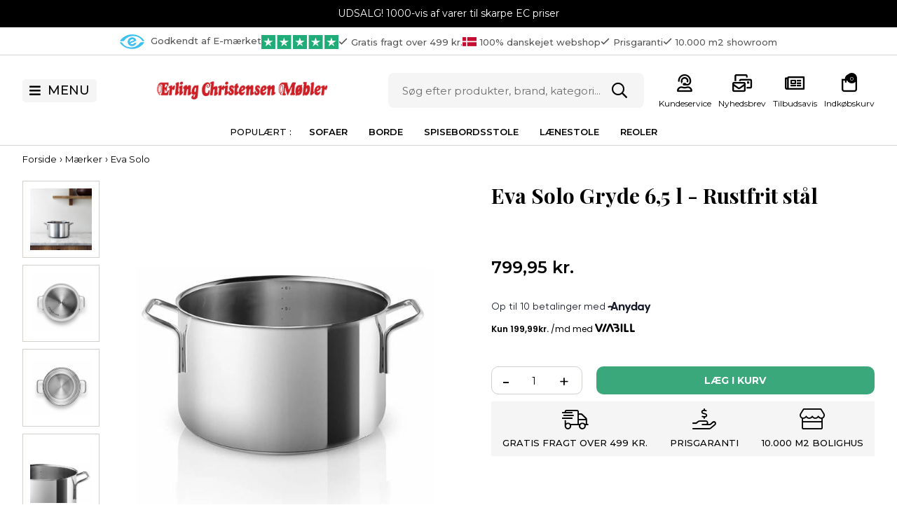

--- FILE ---
content_type: text/html; Charset=UTF-8
request_url: https://erling-christensen.dk/shop/eva-solo-gryde-319492p.html
body_size: 60685
content:
<!DOCTYPE html>
<html lang='da' class="webshop-html" xmlns:fb="http://ogp.me/ns/fb#">
<head>
<title>Eva Solo Gryde 6,5 l - Rustfrit stål</title>

<!-- Google Consent Mode -->
<script type="text/javascript">
window.dataLayer = window.dataLayer || [];
function gtag() {
dataLayer.push(arguments);
}
gtag("consent", "default", {
analytics_storage: "denied",
ad_storage: "denied",
ad_user_data: "denied",
ad_personalization: "denied",
functionality_storage: "denied",
personalization_storage: "denied",
security_storage: "denied",  
wait_for_update: 10000,
});
gtag("set", "ads_data_redaction", true);
gtag("set", "url_passthrough", true);
</script>


<link rel="alternate" hreflang="da-DK" href="https://erling-christensen.dk/shop/eva-solo-gryde-319492p.html"/>
<link rel="icon" type="image/x-icon" href="/images/producentlogoer/EC-Favicon.ico">
    <meta http-equiv="Content-Type" content="text/html;charset=UTF-8" />
    <meta name="generator" content="DanDomain Webshop" />
    <link rel="canonical" href="https://erling-christensen.dk/shop/eva-solo-gryde-319492p.html"/>
    <link rel="preload" as="image" href="/images/EvaSolo-202465-.jpg" />
    <link rel="image_src" href="https://erling-christensen.dk/images/EvaSolo-202465-.jpg" />
    <meta property="og:title" content="Eva Solo Gryde 6,5 l - Rustfrit st&#229;l"/>
    <meta property="og:url" content="https://erling-christensen.dk/shop/eva-solo-gryde-319492p.html"/>
    <meta property="og:image" content="https://erling-christensen.dk/images/EvaSolo-202465-.jpg"/>
    <meta name="thumbnail" content="https://erling-christensen.dk/images/EvaSolo-202465-.jpg" />
    <meta name="description" content="Bunden er magnetisk, hvilket betyder gryden kan anvendes på alle varmekilder. Du er derfor fri for at købe helt nyt kogegrej, ved udskiftning af komfur.">
    <meta http-equiv="Page-Enter" content="blendTrans(Duration=0)">
    <meta http-equiv="Page-Exit" content="blendTrans(Duration=0)">
    <script type="text/javascript">
        var UsesOwnDoctype = true
        var LanguageID = '26';
        var ReloadBasket = '';
        var MaxBuyMsg = 'Antal må ikke være større end';
        var MinBuyMsg = 'Antal må ikke være mindre end';
        var SelectVarMsg = 'Vælg variant før køb';
        var ProductNumber = '202465';
        var ProductVariantMasterID = '';
        var Keyword = '';
        var SelectVarTxt = 'Vælg variant';
        var ShowBasketUrl = '/shop/showbasket.html';
        var CurrencyReturnUrl = '/shop/eva-solo-gryde-319492p.html';
        var ReqVariantSelect = 'true';
        var EnablePicProtect = false;
        var PicprotectMsg = '(c) Copyright';
        var AddedToBasketMessageTriggered = false;
        var CookiePolicy = {"cookiesRequireConsent":false,"allowTrackingCookies":true,"allowStatisticsCookies":true,"allowFunctionalCookies":true};
        setInterval(function(){SilentAjaxGetRequest(location.href);},900000);
    </script>

<script type="application/javascript" class="ce-script">(function(w,d,s,l,i){w[l]=w[l]||[];w[l].push({'gtm.start':new Date().getTime(),event:'gtm.js'});var f=d.getElementsByTagName(s)[0],j=d.createElement(s),dl=l!='dataLayer'?'&l='+l:'';j.async=true;j.src='https://ss.erling-christensen.dk/gtm.js?id='+i+dl;f.parentNode.insertBefore(j,f);})(window,document,'script','dataLayer','GTM-5TS6S3S');</script>    <script type="text/javascript" src="/shop/frontend/public/js/webshop.all.min.js?v=8.117.5220"></script>



<meta http-equiv="X-UA-Compatible" content="IE=edge">
<meta name="viewport" content="initial-scale=1.0, maximum-scale=5.0, user-scalable=yes">
<link rel="preconnect" href="https://fonts.googleapis.com">
<link rel="preconnect" href="https://fonts.gstatic.com" crossorigin>
<link href="https://fonts.googleapis.com/css2?family=Montserrat:wght@400;500;700&family=Playfair+Display:wght@700&display=swap" rel="stylesheet">
<link href="/images/skins/dandodesign/css/styles.2024_1.min.css?1" rel="stylesheet" type="text/css">

</head>


<body class="webshop-productinfo webshop-body">
<noscript><iframe src='https://ss.erling-christensen.dk/ns.html?id=GTM-5TS6S3S'height='0' width='0' style='display:none;visibility:hidden'></iframe></noscript><style>
 .badges .kampagne {display:none}
    /*
.product.product-offer:after,
.productimage.product-offer:after {content:'GREEN WEEKS';position:absolute;left:0px;top:0;z-index:10;font-size: 12px;font-weight: 500!important;text-transform: uppercase;background: #60941A ;color: #000;padding: 7px 10px;}
.col-image.product-offer .badges,
.product.product-offer .badges {display:none}
    /*
</style>
<script>
    var specialofferMenu = 'Tilbud';
</script>
<div class="wrapper">
  <style>
  section.topline {background:#000}
  section.topline {color:#fff}
</style>
<section class="topline">UDSALG! 1000-vis af varer til skarpe EC priser</section>

<script>
  //var CountdownEndDateOverrule = "2023/05/31 14:00";
  //var CountdownTextOverrule = 'Køb nu og vi sender tirsdag.';
  var countdownConfig = {
    'Sunday'     :	'00:00',
    'Monday'     :	'14:00',
    'Tuesday'    :	'14:00',
    'Wednesday'  :	'14:00',
    'Thursday'   :	'14:00',
    'Friday'     :	'14:00',
    'Saturday'   :	'00:00',
  };
</script>

  <section class="top">
    <ul>
      <li class="hidden-xs"><a target="_blank" href="https://certifikat.emaerket.dk/erling-christensen.dk"><img style="width:35px;height:21px;margin-right:5px" src="/images/skins/dandodesign/media/logo-e-maerket-icon.svg" alt="Emærket" /> Godkendt af E-mærket</a></li>
      <li class="trust"><a target="_blank" href="https://dk.trustpilot.com/review/erling-christensen.dk"><img style="width:110px;height:20px" src="/images/skins/dandodesign/media/trustpilot-stars.svg" alt="Trustpilot" /></a></li>
      <li class="slick">
          <ul class="slick">
              <li><i class="far fa-check"></i>Gratis fragt over 499 kr.</li>
              <li><img src="/images/skins/dandodesign/media/DK-FLAG-01.svg" />100% danskejet webshop</li>
              <li><i class="far fa-check"></i>Prisgaranti</li>
              <li class="visible-xs"><i class="far fa-check"></i>10.000 m2 showroom</li>
              <li class="visible-xs"><i class="far fa-car"></i>Gratis & gode parkeringsforhold</li>
          </ul>
      </li>
      <li class="hidden-xs"><i class="far fa-check"></i>10.000 m2 showroom</li>
      <li class="hidden-md"><i class="far fa-car"></i>Gratis & gode parkeringsforhold</li>
    </ul>
  </section>
  <div class="sticky">
    <header>
      <section>
        <div class="menu"><i class="fas fa-bars"></i><span>MENU</span></div>
        <div class="logo"><a href="/shop/frontpage.html" class="normal"><img title="Erling Christensen Møbler" alt="Erling Christensen Møbler" border="0" class="WebShopSkinLogo" src="/images/skins/dandodesign/media/logo.png"></a><a href="/shop/frontpage.html" class="mobilesticky hidden"><img src="/images/skins/dandodesign/media/logo-mobile-sticky.jpg" /></a></div>
        <div class="search">
          <form ID="Search_Form" method="POST" action="/shop/search-1.html" style="margin:0;"><input type="hidden" name="InitSearch" value="1"><span class="SearchTitle_SearchPage">Søg efter produkt, brand, kategori…</span><br><input type="text" name="Keyword" maxlength="50" size="12" class="SearchField_SearchPage" value=""><span class="nbsp">&nbsp;</span><input type="submit" value="Søg" name="Search" class="SubmitButton_SearchPage"><br></form>
        </div>
        <div class="basket"><ul>
<li id="kundeservice"><a href="/shop/cms-kundeservice.html" title="Kundeservice"><span class="hidden-xs">Kundeservice</span></a></li>
<li class="hidden-xs" id="nyhedsbrev"><a href="/shop/cms-tilmeld-nyhedsbrev.html" title="Nyhedsbrev"><span class="hidden-xs">Nyhedsbrev</span></a></li>
<li class="hidden-xs" id="tilbudsavis"><a href="/shop/cms-tilbudsavis.html" title="Tilbudsavis">Tilbudsavis</a></li>
<li id="basket"><a href="/shop/showbasket.html" title="Indkøbskurv"><span class="hidden-xs">Indkøbskurv</span><span id="totalproducts">0</span></a><div class="basketdropdown hidden-xs"></div>
</li>
</ul>
<div class="minibasketcontainer">
<div class="minibasket">
<div class="minibasketalsobought">
<h3>Andre købte også
      </h3>
</div>
<div class="minibasketcontent">
<h2>Din kurv <span></span><i class="fal fa-times"></i></h2>
<div class="minibasketproducts"></div>
<div class="minibasketclear">
        Tøm kurven
      </div>
<div class="webshop-showbasket">
<div class="shipinfo"></div>
<div class="VB-freeShipping">
<div class="cssProgress">
<div class="progress1">
<div class="cssProgress-bar cssProgress-active"><span class="cssProgress-label">0%</span></div>
</div>
</div>
</div>
</div>
<div class="minibasketshipping"><span>Levering:</span><span class="minibasketshippingfee">49,00 kr.</span></div>
<div class="minibaskettotal"><span>Totalpris:</span><span class="minibaskettotalprice">0,00 kr.</span></div>
<div class="minibasketactions"><a class="knap" href="#">Shop videre</a><a class="knap" href="/shop/checkout.html">Gå til betaling</a></div>
<div class="minibasketcards"><b>Betal nemt og sikkert med:</b><img alt="Betalingskort" src="/images/skins/dandodesign/media/payment1.svg?v1"></div>
<div class="minibaskettrustpilot">
<div class="trustpilot-widget" data-businessunit-id="46e03a4c0000640005013b63" data-font-family="Montserrat" data-locale="da-DK" data-style-height="20px" data-style-width="100%" data-template-id="5419b6ffb0d04a076446a9af" data-theme="light"><a href="https://dk.trustpilot.com/review/erling-christensen.dk" rel="noopener" target="_blank">Trustpilot</a></div>
</div>
</div>
</div>
</div>
</div>
      </section>
    </header>
  </div>
  <nav>
    <section>
      <ul class="TopMenu_MenuItems"><li class="TopMenu_MenuItem TopMenu_MenuItem_External"><a class="Link_Topmenu Link_External_Topmenu" href='/shop/sofa-22s1.html' target=''>Sofaer</a></li><li class="TopMenu_MenuItem TopMenu_MenuItem_External"><a class="Link_Topmenu Link_External_Topmenu" href='/shop/borde-1180s1.html' target=''>Borde</a></li><li class="TopMenu_MenuItem TopMenu_MenuItem_External"><a class="Link_Topmenu Link_External_Topmenu" href='/shop/spisebordsstole-25s1.html' target=''>Spisebordsstole</a></li><li class="TopMenu_MenuItem TopMenu_MenuItem_External"><a class="Link_Topmenu Link_External_Topmenu" href='/shop/laenestole-26s1.html' target=''>Lænestole</a></li><li class="TopMenu_MenuItem TopMenu_MenuItem_External"><a class="Link_Topmenu Link_External_Topmenu" href='/shop/reoler-skaenke-og-vitriner-583s1.html' target=''>Reoler</a></li></ul>
    </section>
  </nav>
  <article>
    <aside class="leftmenu"></aside>
    <div class="content"><div><div class="hr-upsell-1"></div><div itemscope itemtype="https://schema.org/Product">
<meta itemprop="sku" content="202465"/>
<meta itemprop="gtin13" content="5706631062497"/>
<meta itemprop="itemCondition" content="https://schema.org/NewCondition" />
<div itemprop="shippingDetails" itemtype="https://schema.org/OfferShippingDetails" itemscope>
<div itemprop="shippingRate" itemtype="https://schema.org/MonetaryAmount" itemscope>
<meta itemprop="value" content="0.00" />
<meta itemprop="currency" content="DKK" />
</div>
</div>
<FORM METHOD="POST" NAME="myform" class="product-details-buy-form" OnSubmit="return BuyProduct(this,'1','0','False');" ACTION="/shop/basket.asp"><INPUT TYPE="hidden" NAME="VerticalScrollPos" VALUE=""><INPUT TYPE="hidden" NAME="BuyReturnUrl" VALUE="/shop/eva-solo-gryde-319492p.html"><INPUT TYPE="hidden" NAME="Add" VALUE="1"><INPUT TYPE="HIDDEN" NAME="ProductID" VALUE="202465"><div itemprop="hasMerchantReturnPolicy" itemscope="true" itemtype="https://schema.org/MerchantReturnPolicy">
<meta itemprop="applicableCountry" content="DK">
<meta itemprop="returnPolicyCategory" content="https://schema.org/MerchantReturnFiniteReturnWindow">
<meta itemprop="merchantReturnDays" content="14">
<meta itemprop="returnMethod" content="https://schema.org/ReturnByMail">
<meta itemprop="returnFees" content="https://schema.org/ReturnFeesCustomerResponsibility">
<meta itemprop="returnPolicySeasonalOverride" content="Returnering skal ske med omdeling til lageret. Kunden betaler selv for returnering af varen, som også kan returneres i butikken. Følgende varer er undtaget fortrydelsesretten: specialfremstillede produkter, letfordærvelige varer, forseglede varer af sundhedshensyn samt outlet-varer uden garanti.">
<meta itemprop="itemCondition" content="https://schema.org/NewCondition">
<div itemprop="restockingFee" itemscope="true" itemtype="https://schema.org/MonetaryAmount">
<meta itemprop="value" content="49.95">
<meta itemprop="currency" content="DKK">
</div>
<div itemprop="returnShippingFeesAmount" itemscope="true" itemtype="https://schema.org/MonetaryAmount">
<meta itemprop="value" content="49.95">
<meta itemprop="currency" content="DKK">
</div>
</div>
<div itemprop="additionalProperty" itemscope="true" itemtype="https://schema.org/PropertyValue">
<meta itemprop="name" content="Højde - cm.">
<meta itemprop="value" content="16">
</div>
<div itemprop="additionalProperty" itemscope="true" itemtype="https://schema.org/PropertyValue">
<meta itemprop="name" content="Ø - diameter - cm.">
<meta itemprop="value" content="24">
</div>
<div itemprop="additionalProperty" itemscope="true" itemtype="https://schema.org/PropertyValue">
<meta itemprop="name" content="Dybde - cm.">
<meta itemprop="value" content="32,5">
</div>
<div itemprop="additionalProperty" itemscope="true" itemtype="https://schema.org/PropertyValue">
<meta itemprop="name" content="Farve">
<meta itemprop="value" content="Stål">
</div>
<div itemprop="additionalProperty" itemscope="true" itemtype="https://schema.org/PropertyValue">
<meta itemprop="name" content="Materiale">
<meta itemprop="value" content="Aluminium, rustfrit stål">
</div>
<div itemprop="additionalProperty" itemscope="true" itemtype="https://schema.org/PropertyValue">
<meta itemprop="name" content="Tåler">
<meta itemprop="value" content="opvaskemaskine">
</div>
<div class="breadcrumb">
<TABLE width="100%" border="0" cellpadding="0" cellspacing="0">
<TR>
<TD CLASS="BreadCrumb_ProductInfo BreadCrumb_Productinfo"><span itemscope itemtype="https://schema.org/BreadcrumbList"><a href="/shop/frontpage.html">Forside</a> › <span itemprop="itemListElement" itemscope itemtype="https://schema.org/ListItem"><a class="BreadCrumbLink" href="/shop/maerker-691s1.html" itemprop="item"><span itemprop="name">Mærker</span></a><meta itemprop="position" content="1" /></span> › <span itemprop="itemListElement" itemscope itemtype="https://schema.org/ListItem"><a class="BreadCrumbLink_Active" href="/shop/eva-solo-188s1.html" itemprop="item"><span itemprop="name">Eva Solo</span></a><meta itemprop="position" content="2" /></span></span><BR><BR></TD>
</TR>
</TABLE>
</div>
<div class="container-fluid-flex">
<div class="col-image">
<div class="imagecontainer">
<div class="productimage">
<div class="badges">
<div></div>
</div>
<div class="imagecanvas"><script type="text/javascript" src="/shop/frontend/public/js/fancybox.min.js?version=356"></script><script type="text/javascript">
		$(document).ready(function() {

		setTimeout(() => {

		$(".Thumbnail_Productinfo_FancyBox").fancybox(
		{
		buttons: [
		"zoom",
		"slideShow"
		
            ,"close"
            ]
            
            ,afterShow:function(instance,slide){
              $('.fancybox-image').css('border', '10px solid #ffffff');
              if($('.fancybox-image').css('cursor')!='zoom-in'){
                $('.fancybox-image').css('box-sizing', 'content-box');
              }
              else{
                $('.fancybox-image').css('box-sizing', 'border-box');
              }
            }
            ,beforeClose:function(instance,slide){
              $('.fancybox-image').css('border', '0px');
              $('.fancybox-image').css('box-sizing', 'border-box');
            }
            ,afterLoad:function(instance,slide){
              if($('.fancybox-image').css('cursor')!='zoom-in'){
                $('.fancybox-image').css('box-sizing', 'content-box');
              }
              else{
                $('.fancybox-image').css('box-sizing', 'border-box');
              }
				if(slide.$image != null){
					slide.$image.attr('alt', slide.opts.$orig.find('img').attr('alt'));
				}

            }
          }
        );

		}, 100);


      });
    </script><div>
<div id="Productinfo_Fancybox_Image_DIV"><a class="Thumbnail_Productinfo_FancyBox" id="Image_Productinfo_FancyBox" data-fancybox="gallery" href="/images/EvaSolo-202465--p.jpg" rel="Thumbnail_Productinfo_FancyBox_Gallery" title="Eva Solo Gryde 6,5 l - Rustfrit stål" data-caption="Eva Solo Gryde 6,5 l - Rustfrit stål"><img itemprop="image" class="ProductInfo_Fancybox_IMG" id="ProductInfo_Fancybox_IMG" src="/images/EvaSolo-202465-.jpg" alt="Eva Solo Gryde 6,5 l - Rustfrit stål"></a></div>
</div>
</div>
</div>
<div class="productthumbs expand 
            "><a class="Thumbnail_Productinfo_FancyBox" data-fancybox="gallery" href="/images/EvaSolo-202465-6-p.jpg" rel="Thumbnail_Productinfo_FancyBox_Gallery" alt="Eva Solo Gryde 6,5 l - Rustfrit stål" title="Eva Solo Gryde 6,5 l - Rustfrit stål" data-caption="Eva Solo Gryde 6,5 l - Rustfrit stål"><img border="0" class="Thumbnail_Productinfo Thumbnail_ProductInfo" src="/images/EvaSolo-202465-6-t.jpg" alt="Eva Solo Gryde 6,5 l - Rustfrit stål" style="width:80px;margin-right:0px;"></a><a class="Thumbnail_Productinfo_FancyBox" data-fancybox="gallery" href="/images/EvaSolo-202465-3-p.jpg" rel="Thumbnail_Productinfo_FancyBox_Gallery" alt="Eva Solo Gryde 6,5 l - Rustfrit stål" title="Eva Solo Gryde 6,5 l - Rustfrit stål" data-caption="Eva Solo Gryde 6,5 l - Rustfrit stål"><img border="0" class="Thumbnail_Productinfo Thumbnail_ProductInfo" src="/images/EvaSolo-202465-3-t.jpg" alt="Eva Solo Gryde 6,5 l - Rustfrit stål" style="width:80px;margin-right:0px;"></a><a class="Thumbnail_Productinfo_FancyBox" data-fancybox="gallery" href="/images/EvaSolo-202465-4-p.jpg" rel="Thumbnail_Productinfo_FancyBox_Gallery" alt="Eva Solo Gryde 6,5 l - Rustfrit stål" title="Eva Solo Gryde 6,5 l - Rustfrit stål" data-caption="Eva Solo Gryde 6,5 l - Rustfrit stål"><img border="0" class="Thumbnail_Productinfo Thumbnail_ProductInfo" src="/images/EvaSolo-202465-4-t.jpg" alt="Eva Solo Gryde 6,5 l - Rustfrit stål" style="width:80px;margin-right:0px;"></a><a class="Thumbnail_Productinfo_FancyBox" data-fancybox="gallery" href="/images/EvaSolo-202465-5-p.jpg" rel="Thumbnail_Productinfo_FancyBox_Gallery" alt="Eva Solo Gryde 6,5 l - Rustfrit stål" title="Eva Solo Gryde 6,5 l - Rustfrit stål" data-caption="Eva Solo Gryde 6,5 l - Rustfrit stål"><img border="0" class="Thumbnail_Productinfo Thumbnail_ProductInfo" src="/images/EvaSolo-202465-5-t.jpg" alt="Eva Solo Gryde 6,5 l - Rustfrit stål" style="width:80px;margin-right:0px;"></a><a class="Thumbnail_Productinfo_FancyBox" data-fancybox="gallery" href="/images/EvaSolo-202465-8-p.jpg" rel="Thumbnail_Productinfo_FancyBox_Gallery" alt="Eva Solo Gryde 6,5 l - Rustfrit stål" title="Eva Solo Gryde 6,5 l - Rustfrit stål" data-caption="Eva Solo Gryde 6,5 l - Rustfrit stål"><img border="0" class="Thumbnail_Productinfo Thumbnail_ProductInfo" src="/images/EvaSolo-202465-8-t.jpg" alt="Eva Solo Gryde 6,5 l - Rustfrit stål" style="width:80px;margin-right:0px;"></a><a class="Thumbnail_Productinfo_FancyBox" data-fancybox="gallery" href="/images/EvaSolo-202465-9-p.jpg" rel="Thumbnail_Productinfo_FancyBox_Gallery" alt="Eva Solo Gryde 6,5 l - Rustfrit stål" title="Eva Solo Gryde 6,5 l - Rustfrit stål" data-caption="Eva Solo Gryde 6,5 l - Rustfrit stål"><img border="0" class="Thumbnail_Productinfo Thumbnail_ProductInfo" src="/images/EvaSolo-202465-9-t.jpg" alt="Eva Solo Gryde 6,5 l - Rustfrit stål" style="width:80px;margin-right:0px;"></a></div>
</div>
</div>
<div class="col-info">
<h1><SPAN CLASS="Description_Productinfo" itemprop="name">Eva Solo Gryde 6,5 l - Rustfrit stål</SPAN></h1><div class="stockStatusContainer">
<div class="stockStatus" style="display:none">
          På lager
        </div>
</div>
<div class="configurator"></div>
<div class="variants"><SCRIPT LANGUAGE="Javascript">
    var avNumVariants =  0;
    var svNumVariants =  0;
    var loaded = false;
    
    if (avNumVariants > 0) {
    avInitialize();
    avSelect('202465');
    }
    loaded = true;
    </SCRIPT></div>
<div class="pricebox">
<div class="price">
<div>
<div itemscope="" itemtype="https://schema.org/Offer" itemprop="offers">
<META itemprop="priceCurrency" content="DKK">
<META itemprop="url" content="https://erling-christensen.dk/shop/eva-solo-gryde-319492p.html">
<META itemprop="priceValidUntil" content="">
<div class="Prices_Custom_DIV"><div><span class="price-before"></span><span content="799.95" itemprop="price" data-unitprice="799.95">799,95</span><span class="price-currency"> kr.</span></div></div></div></div>
</div>
<div class="finance"><anyday-price-widget currency="DKK" custom-css="" fully-clickable="true" heading="2" locale="da-DK" message="1" orientation="logo-right" price-format-locale="da-DK" price-selector=".price span[itemprop=price]" shop-name="erling-christensen.dk" size="small" style="display: flex;justify-content: flex-start;font-weight: 500;color:#000;" theme="light" token="2ea1f18174fa43b0a891407ea2ad6b2a"></anyday-price-widget><div class="viabill">
<div class="ViaBill_pricetag_product viabill-pricetag" data-price="799.95" data-currency="DKK" data-language="da" data-view="product"></div>
</div>
</div>
</div>
<div class="buybox">
<div id="BUYSECTION">
<div class="amountWrapper"><span class="amountWrapperHeadline">Antal</span><INPUT ID="amount" TYPE="number" CLASS="TextInputField_ProductInfo TextInputField_Productinfo" NAME="AMOUNT" min="1" SIZE="3" MAXLENGTH="6" VALUE="1"></div>
<div class="buyWrapper"><span class="buyWrapperHeadline">Læg i kurv</span><INPUT TYPE="IMAGE" BORDER="0" SRC="/images/skins/dandodesign/media/transparent.png"></div>
</div>
</div>
<style type="text/css">
          .buybox {
            padding-bottom:0!important}
          .knapsolid {
            margin:10px 0 20px 0}
        </style><a class="knapsolid hidden" href="javascript:openOffer()">Få et tilbud</a><ul class="usp">
<li><a href="/shop/cms-gratis-levering.html"><i class="fal fa-shipping-fast"></i></a><span>Gratis fragt over 499 kr.</span></li>
<li><a href="/shop/cms-ec-prisgaranti.html"><i class="fal fa-hand-holding-usd"></i></a><span>Prisgaranti</span></li>
<li><a href="/shop/cms-aabningstider.html"><i class="fal fa-store"></i></a><span>10.000 m2 bolighus</span></li>
</ul>
<div class="single_product-meta"></div>
</div>
</div>
<div class="container-fluid-flex container-info">
<div class="col-image">
<div class="specs">
<div class="rowspec"><span><DIV CLASS="Description_Productinfo">Højde - cm.  </DIV></span><span><DIV CLASS="Description_Productinfo">16 </DIV></span></div>
<div class="rowspec"><span><DIV CLASS="Description_Productinfo">Ø - diameter - cm.  </DIV></span><span><DIV CLASS="Description_Productinfo">24 </DIV></span></div>
<div class="rowspec"><span><DIV CLASS="Description_Productinfo">Dybde - cm.  </DIV></span><span><DIV CLASS="Description_Productinfo">32,5 </DIV></span></div>
<div class="rowspec"><span><DIV CLASS="Description_Productinfo">Farve </DIV></span><span><DIV CLASS="Description_Productinfo">Stål </DIV></span></div>
<div class="rowspec"><span><DIV CLASS="Description_Productinfo">Materiale </DIV></span><span><DIV CLASS="Description_Productinfo">Aluminium, rustfrit stål </DIV></span></div>
<div class="rowspec CustomField9"><span><DIV CLASS="Description_Productinfo">Tåler </DIV></span><span><DIV CLASS="Description_Productinfo">opvaskemaskine </DIV></span></div>
</div>
    Varenr.: <SPAN CLASS="Description_Productinfo" itemprop="productid">202465</SPAN><div>
        Ean: 5706631062497</div>
<div></div>
</div>
<div class="col-info">
<div class="single_product-text">
<div class="single_product-text-description-1">
<DIV CLASS="Description_Productinfo" itemprop="description"><h2><span style="font-size:16px;"><strong>Eva Solo Gryde 6,5 l - Rustfrit stål</strong></span></h2>
Rustfrit stål er godt at anvende, når der er tale om kogegrej til daglig brug. Det skyldes, at rustfrit stål er et hårdt materiale og derfor kan tåle meget i form af slid og håndtering. Hav derfor altid en god solid rustfrit stål gryde eller pande til den daglige madlavning. <br />
<br />
<span style="color: inherit; font-size: 1em;">Håndtagene er punktsvejset, og det betyder, at de ikke bliver varmere, end du kan holde på dem. Håndtagene er brede og med plads til hele hånden. Det giver et godt greb i gryden og hermed en tryghed at arbejde med.</span>

<p>
	<br />
	Der er påsat en indkapslet sandwichbund, der sikrer at varmen fordeles jævnt. En sandwichbund består af en 5 mm aluminiumsplade i midten og to lag rustfrit stål omkring. Det yderste lag stål er magnetisk. Den totale tykkelse for sandwichbunden er 6,2 mm. Dette betyder, at koge- og stegeegenskaberne forbedres, og det er hermed et godt arbejdsredskab.
</p>

<p>
	Bunden er magnetisk, hvilket gør, at kogegrejet kan anvendes på alle varmekilder. Du er derfor fri for at købe helt nyt kogegrej, hvis du skal skifte dit glaskeramiske komfur ud med et nyt induktionskomfur.
</p>

<p>
	Låg sælges separat.
</p>
</DIV>
</div>
<div class="single_product-text-description-2">
<DIV CLASS="Description_Productinfo"></DIV>
</div>
</div>
<div class="manufactor"><span itemprop="brand"><a href="https://erling-christensen.dk/shop/eva-solo-188s1.html" title="Se mere fra Eva Solo"><img alt="Eva Solo" src="/images/producentlogoer/producent_logo_eva_solo_erling_christensen_mobler.jpg"></a></span></div>
</div>
</div>
<div class="hr-productpage-1"></div>
<div class="hr-productpage-2"></div>
<div class="product-list"></div><section class="txt"><div class="box">
<div class="text-center grey">
<h2>Har du brug for hjælp?
      </h2>
      Kontakt vores kundeservice på:
      <br><br><a class="big" href="tel:98936155">98 93 61 55</a><br><a class="big" href="mailto:kundeservice@ecmh.dk">kundeservice@ecmh.dk</a></div>
<div class="text-center grey">
<h2>Køb mere - Spar mere
      </h2>
      Skal du handle stort ind? Så send os en uforpligtet forespørgsel
      <br><br><br><a class="big bottom-focus buy black" href="#">Udfyld formular</a></div>
</div></section><span class="clerk" data-template="@product-page-alternatives" data-products="[PRODUCT_ID]"></span>
<style>
body.webshop-productinfo .stockStatus.outofstock {
	width: 250px;
	height: 50px;
	cursor: not-allowed;
	display: flex;
	background-color: grey;
	color: white;
	font-size: 2em;
	justify-content: center;
	align-content: center;
	align-items: center;
}
  body.webshop-productinfo .stockStatus.outofstock::before{
    display: none;
  }
</style><input type="hidden" value="productinfo" name="PostOrigin"></FORM><FORM ID="RelatedBuy_Form" method="post" style="margin:0px;display:none;" ACTION="/shop/basket.asp"><INPUT ID="RelatedAdd" TYPE="hidden" NAME="Add" VALUE="1"><INPUT ID="RelatedProdID" TYPE="hidden" NAME="ProductID" VALUE=""><INPUT ID="RelatedAmount" TYPE="hidden" NAME="amount" VALUE=""><INPUT ID="RelatedMinBuyAmount" TYPE="hidden" VALUE=""><INPUT ID="RelatedMaxBuyAmount" TYPE="hidden" VALUE=""><INPUT TYPE="hidden" NAME="VerticalScrollPos" VALUE=""><INPUT TYPE="hidden" NAME="BuyReturnUrl" VALUE="/shop/eva-solo-gryde-319492p.html"></FORM><script>function BuyRelatedProductCustom(ProdNumber,MinBuyAmount,MaxBuyAmount){try{var RelatedBuyAmount=document.getElementById('AmountRelated_'+ProdNumber).value}catch(e){var RelatedBuyAmount=MinBuyAmount};document.getElementById('RelatedProdID').value=ProdNumber;document.getElementById('RelatedAmount').value = RelatedBuyAmount;document.getElementById('RelatedMinBuyAmount').value = MinBuyAmount;document.getElementById('RelatedMaxBuyAmount').value = MaxBuyAmount;if (BuyRelatedProduct(document.getElementById('RelatedBuy_Form'),MinBuyAmount,MaxBuyAmount,'False')){document.getElementById('RelatedBuy_Form').submit();}}</script><SCRIPT>$(function(){UpdateBuyControls();});</SCRIPT><script type="text/javascript">AddImageOverlay('','/images/skins/dandodesign/media/transparent.png',0,'20','ProductInfo-related','ProductInfo-related_');
           AddImageOverlay('','/images/skins/dandodesign/media/transparent.png',0,'20','ProductInfo-customersbought','ProductInfo-customersbought_');
        </script><script type="text/javascript">AddImageOverlay('','',1,'10','ProductInfo-related-savings','ProductInfo-related_','',0,26,9,'#FFFFFF',12);
           AddImageOverlay('','',1,'10','ProductInfo-related-savings','ProductInfo-customersbought_','',0,26,9,'#FFFFFF',12);
        </script>
</div>
<script type="application/javascript">
window.dataLayer.push({ ecommerce: null });
window.dataLayer.push({
'event':'view_item',
ecommerce:{
items:[{'item_id': '202465','item_name': 'Eva Solo Gryde 6,5 l - Rustfrit stål','item_brand': 'Eva Solo','item_category': 'Eva Solo','price': 799.95,'currency': 'DKK'}]
}
});
</script>
<!--Product details loaded in: 373ms--></div></div>
  </article>
  <footer>
    <section>
      <ul>
        <li>
          <b>Kundeservice</b>
          <ul class="list_link">
            <li><a href="/shop/cms-sov-og-shop.html">NYHED! Sov & Shop</a></li>
            <li><a href="/shop/cms-gratis-levering.html">Fragt &amp; Levering</a></li>
            <li><a href="/shop/cms-retur.html">Retur</a></li>
            <li><a href="/shop/cms-oftest-stillede-spørgsmål.html">Oftest stillede spørgsmål</a></li>
            <li><a href="/shop/terms.html">Handels- og leveringsbetingelser</a></li>
            <li><a href="/shop/cms-finansiering.html">Finansiering</a></li>
            <li><a href="/shop/cms-cookiepolitik.html">Cookiepolitik</a></li>
            <li><a href="/shop/cms-privatlivspolitik.html">Privatlivspolitik</a></li>
            <li><a href="/shop/cms-reklamation.html">Reklamationsformular</a></li><li><a href="/shop/cms-erhvervsafdeling.html">Erhverv</a></li>
            <li><a href="/shop/cms-salg-til-norge.html">Salg til Norge</a></li>
            <li><a href="/shop/cms-tilmeld-nyhedsbrev.html">Tilmeld nyhedsbrev</a></li>
          </ul>
        </li>
        <li>
          <b>Om os</b>
          <ul class="list_link">
            <li><a href="/shop/cms-om-erling-christensen-moebler.html ">Hvem er vi</a></li>
            <li><a href="/shop/cms-aabningstider.html">Åbningstider</a></li>
            <li><a href="/shop/cms-job-og-karriere.html">Job &amp; Karrierer</a></li>
            <li><a href="/shop/cms-ec-prisgaranti.html">Prisgaranti</a></li>
          </ul>
        </li>
        <li>
          <b>Aktuelt</b>
          <ul class="list_link">
            <li><a href="/shop/cms-aabent-hus-2025.html">Åbent Hus</a></li>
            <li><a href="/shop/blog-1610c1.html">Blog</a></li>
            <li><a href="/shop/cms-tilbudsavis.html">Tilbudsavis</a></li>
          </ul>
        </li>
        <li>
          <b>Øvrige</b>
          <ul class="list_link">
            <li><a href="/shop/cms-gavekort.html">Gavekort</a></li>
            <li><a href="/shop/cms-erhvervsafdeling.html">Erhverv</a></li>
            <li><a href="/shop/b2blogin.html">B2B-login</a></li>
            <li><a href="/shop/cms-firmagaver.html">Firmagaver</a></li>
          </ul>
        </li>
        <li>
          <b>Følg os</b>
          <ul class="list_link">
            <li><a rel="nofollow" href="https://www.facebook.com/erlingchristensenmobler/" target="_blank"><i class="fab fa-facebook-square" aria-hidden="true"></i> Facebook</a></li>
            <li><a rel="nofollow" href="https://www.instagram.com/erlingchristensenmobler/?hl=da" target="_blank"><i class="fab fa-instagram" aria-hidden="true"></i> Instagram</a></li>
            <li><a rel="nofollow" href="https://dk.linkedin.com/company/erling-christensen-m%C3%B8bler-a-s" target="_blank"><i class="fab fa-linkedin" aria-hidden="true"></i> LinkedIn</a></li>
            <li><a rel="nofollow" href="https://www.youtube.com/channel/UCwsnGiXD-QvLrQNVO_d7llQ" target="_blank"><i class="fab fa-youtube-square" aria-hidden="true"></i> YouTube</a></li>
            <li><a rel="nofollow" href="https://www.pinterest.dk/erlingchristensenmobler/" target="_blank"><i class="fab fa-pinterest-square" aria-hidden="true"></i> Pinterest</a></li>
          </ul>
        </li>
        <li>
          <img class="lazy" data-src="/images/skins/Amsterdam/images/landkort.png" alt="Landkort">
          <b>Adresse</b>
          <div class="footer_text">
            Erling Christensen Møbler A/S<br/>
            Hørmestedvej 342<br>
            9870 Sindal<br>
            CVR: 75082517
          </div>
        </li>
      </ul>
    </section>
  </footer>
  <section class="logos">
    <ul>
      <li><!-- TrustBox widget - Mini -->
        <div class="trustpilot-widget" data-locale="da-DK" data-template-id="53aa8807dec7e10d38f59f32" data-businessunit-id="46e03a4c0000640005013b63" data-style-height="150px" data-style-width="100%" data-theme="light">
          <a href="https://dk.trustpilot.com/review/erling-christensen.dk" target="_blank" rel="noopener">Trustpilot</a>
        </div>
        <!-- End TrustBox widget --></li>
      <li><a href="/shop/terms.html" title="Pricerunner købsgaranti"><img class="lazy" data-src="/images/skins/Amsterdam/images/pricerunner-footer.jpg" alt=""></a></li>
      <li><a rel="nofollow" href="https://certifikat.emaerket.dk/erling-christensen.dk" title="E-mærket webshop" target="_blank"><img class="lazy" data-src="/images/skins/Amsterdam/images/emaerket.png" alt=""></a></li>
      <li><a rel="nofollow" href="https://miljoevenlig-pakning.dk/" title="Miljøvenlig pakning" target="_blank"><img class="lazy" data-src="/images/skins/Amsterdam/images/pakke.png" alt=""></a></li>
      <li><a rel="nofollow" href="https://www.scleroseforeningen.dk/" title="Vi støtter Sclerose Foreningen" target="_blank"><img class="lazy" data-src="/images/skins/Amsterdam/images/sclerose-foreningen.png" alt=""></a></li>
      <li><a rel="nofollow" href="https://www.cancer.dk/stoet-os/for-virksomheder/" title="Vi støtter kampen mod kræft" target="_blank"><img class="lazy" data-src="/images/skins/Amsterdam/images/erhverv-mod-kraeft.png" alt=""></a></li>
      <li><a rel="nofollow" href="https://www.bisnode.dk/om-bisnode/" title="Højeste kreditværdighed gennem 11 år" target="_blank"><img class="lazy" data-src="/images/skins/Amsterdam/images/aaa-logo-footer-2021.jpg" alt=""></a></li>
      <li><a rel="nofollow" href="https://succesvirksomhed.dk/" title="Kåret til Succesvirksomhed i 2020" target="_blank"><img class="lazy" data-src="/images/skins/Amsterdam/images/succesvirksomhed-2020.jpg" alt=""></a></li>
    </ul>
  </section>
</div>

<!-- content form -->
<div style="display: none;">
  <form accept-charset="utf-8" action="" class="bookingForm" method="post">
    <div class="bookingForm_img">
    </div>
    <div class="bookingForm_text hidden">
      <div class="thankyou_msg">Tak for din besked.</div>
    </div>
    <div class="bookingForm_split_l">
      <input class="hidden type" placeholder="Type" name="type" size="18" />
      <input class="hidden emne" placeholder="Emne" name="emne" size="18" />
      <input class="hidden prod" placeholder="Name" name="prod" />
      <div class="bookingForm_book checkboxes">
        <span class="h3"><b>Min henvendelse drejer sig om</b> (sæt kryds)</span>
        <label><input class="checkbox" name="kokken" size="18" type="checkbox" value="kokken" /> Køkken</label>
        <label><input class="checkbox" name="bad" size="18" type="checkbox" value="bad" /> Bad</label>
        <label><input class="checkbox" name="garderobe" size="18" type="checkbox" value="garderobe" /> Garderobe</label>
      </div>
      <br />
      <input class="form-control" placeholder="Navn" name="navn" required="required" size="18" type="text" />
      <br />
      <div class="bookingForm_book">
        <input class="form-control fc_ml" placeholder="Adresse, Postnr. & by" name="adresse" size="18" type="text" />

        <input class="form-control half" placeholder="Postnr. & by" name="postnrby" size="18" type="hidden" />
        <br />
      </div>
      <input class="form-control half fc_ml" placeholder="Telefon"  required="required" name="telefon" required="" size="18" type="text" />
      <br />
      <input class="form-control email_input half" placeholder="Email" name="email" required="required" size="18" type="email" />
      <br />
      <textarea class="booking_besked"  required="required" placeholder="Hvilke produkter ønsker du, at vi skal give dig et tilbud på?" name="booking_besked" type="textarea"></textarea>
      <br />
      <button class="bookingForm_book knap" type="submit" value="Book et møde">Book et møde</button> 
      <button class="bookingForm_buy knap" type="submit" value="Send forespørgsel">Send forespørgsel</button>
    </div>
    <span class="close"><i class="fal fa-times-square"></i></span>
  </form>
</div>
<div class="hidden"><div id="ProductmenuContainer_DIV" class="ProductmenuContainer_DIV"><style type="text/css">.ProductMenu_MenuItemBold{font-weight:bold;}</style><ul id="ProductMenu_List"><li class="RootCategory_Productmenu has-dropdown"><a href="/shop/maerker-691s1.html" class="CategoryLink0_Productmenu Deactiv_Productmenu Deactiv_ProductMenu" title="Mærker"><span class="ProductMenu_MenuItemBold">Mærker</span></a><ul class="dropdown"><li class="SubCategory1_Productmenu"><a href="/shop/abc-reoler-713c1.html" class="CategoryLink1_Productmenu Deactiv_Productmenu Deactiv_ProductMenu" title="ABC Reoler">ABC Reoler</a></li><li class="SubCategory1_Productmenu"><a href="/shop/acrimo-704c1.html" class="CategoryLink1_Productmenu Deactiv_Productmenu Deactiv_ProductMenu" title="Acrimo">Acrimo</a></li><li class="SubCategory1_Productmenu"><a href="/shop/alfi-1422c1.html" class="CategoryLink1_Productmenu Deactiv_Productmenu Deactiv_ProductMenu" title="Alfi ">Alfi </a></li><li class="SubCategory1_Productmenu has-dropdown"><a href="/shop/andersen-furniture-699s1.html" class="CategoryLink1_Productmenu Deactiv_Productmenu Deactiv_ProductMenu" title="Andersen Furniture"><span class="ProductMenu_MenuItemBold">Andersen Furniture</span></a><ul class="dropdown"><li class="SubCategory2_Productmenu"><a href="/shop/andersen-furniture-accessories-1361c1.html" class="CategoryLink2_Productmenu Deactiv_Productmenu Deactiv_ProductMenu" title="Andersen Furniture accessories">Andersen Furniture accessories</a></li><li class="SubCategory2_Productmenu"><a href="/shop/andersen-furniture-a-shelf-1937c1.html" class="CategoryLink2_Productmenu Deactiv_Productmenu Deactiv_ProductMenu" title="Andersen Furniture A-shelf">Andersen Furniture A-shelf</a></li><li class="SubCategory2_Productmenu"><a href="/shop/andersen-furniture-hylder-1936c1.html" class="CategoryLink2_Productmenu Deactiv_Productmenu Deactiv_ProductMenu" title="Andersen Furniture hylder">Andersen Furniture hylder</a></li><li class="SubCategory2_Productmenu"><a href="/shop/andersen-furniture-opbevaring-1356c1.html" class="CategoryLink2_Productmenu Deactiv_Productmenu Deactiv_ProductMenu" title="Andersen Furniture opbevaring">Andersen Furniture opbevaring</a></li><li class="SubCategory2_Productmenu"><a href="/shop/andersen-furniture-reol-1938c1.html" class="CategoryLink2_Productmenu Deactiv_Productmenu Deactiv_ProductMenu" title="Andersen Furniture reol">Andersen Furniture reol</a></li><li class="SubCategory2_Productmenu"><a href="/shop/andersen-furniture-skaenk-1939c1.html" class="CategoryLink2_Productmenu Deactiv_Productmenu Deactiv_ProductMenu" title="Andersen Furniture skænk">Andersen Furniture skænk</a></li><li class="SubCategory2_Productmenu"><a href="/shop/andersen-furniture-smaamoebler-1357c1.html" class="CategoryLink2_Productmenu Deactiv_Productmenu Deactiv_ProductMenu" title="Andersen Furniture småmøbler">Andersen Furniture småmøbler</a></li><li class="SubCategory2_Productmenu"><a href="/shop/andersen-furniture-sofabord-1940c1.html" class="CategoryLink2_Productmenu Deactiv_Productmenu Deactiv_ProductMenu" title="Andersen Furniture sofabord">Andersen Furniture sofabord</a></li><li class="SubCategory2_Productmenu"><a href="/shop/andersen-furniture-sofaer-1360c1.html" class="CategoryLink2_Productmenu Deactiv_Productmenu Deactiv_ProductMenu" title="Andersen Furniture sofaer & lænestole">Andersen Furniture sofaer & lænestole</a></li><li class="SubCategory2_Productmenu has-dropdown"><a href="/shop/andersen-furniture-spiseborde-1359s1.html" class="CategoryLink2_Productmenu Deactiv_Productmenu Deactiv_ProductMenu" title="Andersen Furniture spiseborde"><span class="ProductMenu_MenuItemBold">Andersen Furniture spiseborde</span></a><ul class="dropdown"><li class="SubCategory3_Productmenu"><a href="/shop/andersen-furniture-tillaegsplader-1466c1.html" class="CategoryLink3_Productmenu Deactiv_Productmenu Deactiv_ProductMenu" title="Andersen Furniture tillægsplader ">Andersen Furniture tillægsplader </a></li></ul></li><li class="SubCategory2_Productmenu"><a href="/shop/andersen-furniture-spisebordsstole-1358c1.html" class="CategoryLink2_Productmenu Deactiv_Productmenu Deactiv_ProductMenu" title="Andersen Furniture spisebordsstole">Andersen Furniture spisebordsstole</a></li><li class="SubCategory2_Productmenu"><a href="/shop/andersen-furniture-tillaegsplader-1466c1.html" class="CategoryLink2_Productmenu Deactiv_Productmenu Deactiv_ProductMenu" title="Andersen Furniture tillægsplader ">Andersen Furniture tillægsplader </a></li></ul></li><li class="SubCategory1_Productmenu"><a href="/shop/ansager-705c1.html" class="CategoryLink1_Productmenu Deactiv_Productmenu Deactiv_ProductMenu" title="Ansager">Ansager</a></li><li class="SubCategory1_Productmenu"><a href="/shop/architectmade-998c1.html" class="CategoryLink1_Productmenu Deactiv_Productmenu Deactiv_ProductMenu" title="Architectmade">Architectmade</a></li><li class="SubCategory1_Productmenu"><a href="/shop/arne-jacobsen-1611c1.html" class="CategoryLink1_Productmenu Deactiv_Productmenu Deactiv_ProductMenu" title="Arne Jacobsen">Arne Jacobsen</a></li><li class="SubCategory1_Productmenu has-dropdown"><a href="/shop/audo-copenhagen-1264s1.html" class="CategoryLink1_Productmenu Deactiv_Productmenu Deactiv_ProductMenu" title="Audo Copenhagen"><span class="ProductMenu_MenuItemBold">Audo Copenhagen</span></a><ul class="dropdown"><li class="SubCategory2_Productmenu"><a href="/shop/audo-copenhagen-moebler-1266c1.html" class="CategoryLink2_Productmenu Deactiv_Productmenu Deactiv_ProductMenu" title="Audo Copenhagen møbler ">Audo Copenhagen møbler </a></li><li class="SubCategory2_Productmenu has-dropdown"><a href="/shop/kubus-1265s1.html" class="CategoryLink2_Productmenu Deactiv_Productmenu Deactiv_ProductMenu" title="Kubus"><span class="ProductMenu_MenuItemBold">Kubus</span></a><ul class="dropdown"><li class="SubCategory3_Productmenu"><a href="/shop/kubus-bowls-1268c1.html" class="CategoryLink3_Productmenu Deactiv_Productmenu Deactiv_ProductMenu" title="Kubus Bowls">Kubus Bowls</a></li><li class="SubCategory3_Productmenu"><a href="/shop/kubus-flowerpots-1269c1.html" class="CategoryLink3_Productmenu Deactiv_Productmenu Deactiv_ProductMenu" title="Kubus Flowerpots">Kubus Flowerpots</a></li><li class="SubCategory3_Productmenu"><a href="/shop/kubus-lysestager-1267c1.html" class="CategoryLink3_Productmenu Deactiv_Productmenu Deactiv_ProductMenu" title="Kubus lysestager">Kubus lysestager</a></li><li class="SubCategory3_Productmenu"><a href="/shop/kubus-vaser-1270c1.html" class="CategoryLink3_Productmenu Deactiv_Productmenu Deactiv_ProductMenu" title="Kubus Vaser ">Kubus Vaser </a></li><li class="SubCategory3_Productmenu"><a href="/shop/kubus-accessories-1271c1.html" class="CategoryLink3_Productmenu Deactiv_Productmenu Deactiv_ProductMenu" title="Kubus Accessories">Kubus Accessories</a></li></ul></li><li class="SubCategory2_Productmenu"><a href="/shop/frame-serie-1451c1.html" class="CategoryLink2_Productmenu Deactiv_Productmenu Deactiv_ProductMenu" title="Frame-serie">Frame-serie</a></li><li class="SubCategory2_Productmenu"><a href="/shop/kubus-bowls-1268c1.html" class="CategoryLink2_Productmenu Deactiv_Productmenu Deactiv_ProductMenu" title="Kubus Bowls">Kubus Bowls</a></li><li class="SubCategory2_Productmenu"><a href="/shop/kubus-flowerpots-1269c1.html" class="CategoryLink2_Productmenu Deactiv_Productmenu Deactiv_ProductMenu" title="Kubus Flowerpots">Kubus Flowerpots</a></li><li class="SubCategory2_Productmenu"><a href="/shop/kubus-lysestager-1267c1.html" class="CategoryLink2_Productmenu Deactiv_Productmenu Deactiv_ProductMenu" title="Kubus lysestager">Kubus lysestager</a></li><li class="SubCategory2_Productmenu"><a href="/shop/kubus-vaser-1270c1.html" class="CategoryLink2_Productmenu Deactiv_Productmenu Deactiv_ProductMenu" title="Kubus Vaser ">Kubus Vaser </a></li><li class="SubCategory2_Productmenu"><a href="/shop/kubus-accessories-1271c1.html" class="CategoryLink2_Productmenu Deactiv_Productmenu Deactiv_ProductMenu" title="Kubus Accessories">Kubus Accessories</a></li></ul></li><li class="SubCategory1_Productmenu has-dropdown"><a href="/shop/auping-305s1.html" class="CategoryLink1_Productmenu Deactiv_Productmenu Deactiv_ProductMenu" title="Auping"><span class="ProductMenu_MenuItemBold">Auping</span></a><ul class="dropdown"><li class="SubCategory2_Productmenu has-dropdown"><a href="/shop/auping-sengerammer-1339s1.html" class="CategoryLink2_Productmenu Deactiv_Productmenu Deactiv_ProductMenu" title="Auping sengerammer"><span class="ProductMenu_MenuItemBold">Auping sengerammer</span></a><ul class="dropdown"><li class="SubCategory3_Productmenu"><a href="/shop/auping-original-stel-1349c1.html" class="CategoryLink3_Productmenu Deactiv_Productmenu Deactiv_ProductMenu" title="Auping Original stel">Auping Original stel</a></li><li class="SubCategory3_Productmenu"><a href="/shop/auping-essential-1350c1.html" class="CategoryLink3_Productmenu Deactiv_Productmenu Deactiv_ProductMenu" title="Auping Essential">Auping Essential</a></li><li class="SubCategory3_Productmenu"><a href="/shop/auping-auronde-1351c1.html" class="CategoryLink3_Productmenu Deactiv_Productmenu Deactiv_ProductMenu" title="Auping Auronde">Auping Auronde</a></li><li class="SubCategory3_Productmenu"><a href="/shop/auping-noa-1352c1.html" class="CategoryLink3_Productmenu Deactiv_Productmenu Deactiv_ProductMenu" title="Auping Noa">Auping Noa</a></li></ul></li><li class="SubCategory2_Productmenu"><a href="/shop/auping-sengebunde-1346c1.html" class="CategoryLink2_Productmenu Deactiv_Productmenu Deactiv_ProductMenu" title="Auping sengebunde">Auping sengebunde</a></li><li class="SubCategory2_Productmenu"><a href="/shop/auping-madrasser-1345c1.html" class="CategoryLink2_Productmenu Deactiv_Productmenu Deactiv_ProductMenu" title="Auping madrasser">Auping madrasser</a></li><li class="SubCategory2_Productmenu has-dropdown"><a href="/shop/auping-sengeborde-1368s1.html" class="CategoryLink2_Productmenu Deactiv_Productmenu Deactiv_ProductMenu" title="Auping sengeborde"><span class="ProductMenu_MenuItemBold">Auping sengeborde</span></a><ul class="dropdown"></ul></li><li class="SubCategory2_Productmenu has-dropdown"><a href="/shop/auping-sengegavle-1371s1.html" class="CategoryLink2_Productmenu Deactiv_Productmenu Deactiv_ProductMenu" title="Auping sengegavle"><span class="ProductMenu_MenuItemBold">Auping sengegavle</span></a><ul class="dropdown"><li class="SubCategory3_Productmenu"><a href="/shop/auronde-gavl-1381c1.html" class="CategoryLink3_Productmenu Deactiv_Productmenu Deactiv_ProductMenu" title="Auronde gavl">Auronde gavl</a></li><li class="SubCategory3_Productmenu"><a href="/shop/essential-gavl-1372c1.html" class="CategoryLink3_Productmenu Deactiv_Productmenu Deactiv_ProductMenu" title="Essential gavl">Essential gavl</a></li><li class="SubCategory3_Productmenu"><a href="/shop/noa-gavl-1388c1.html" class="CategoryLink3_Productmenu Deactiv_Productmenu Deactiv_ProductMenu" title="Noa gavl">Noa gavl</a></li></ul></li><li class="SubCategory2_Productmenu"><a href="/shop/auping-dyner-puder-1387c1.html" class="CategoryLink2_Productmenu Deactiv_Productmenu Deactiv_ProductMenu" title="Auping dyner & puder">Auping dyner & puder</a></li><li class="SubCategory2_Productmenu has-dropdown"><a href="/shop/auping-elevationssenge-1376s1.html" class="CategoryLink2_Productmenu Deactiv_Productmenu Deactiv_ProductMenu" title="Auping elevationssenge "><span class="ProductMenu_MenuItemBold">Auping elevationssenge </span></a><ul class="dropdown"><li class="SubCategory3_Productmenu"><a href="/shop/auping-elevationsseng-1320c1.html" class="CategoryLink3_Productmenu Deactiv_Productmenu Deactiv_ProductMenu" title="Auping elevationsseng 160x200/210">Auping elevationsseng 160x200/210</a></li><li class="SubCategory3_Productmenu"><a href="/shop/auping-elevationsseng-1321c1.html" class="CategoryLink3_Productmenu Deactiv_Productmenu Deactiv_ProductMenu" title="Auping elevationsseng 180x200/210">Auping elevationsseng 180x200/210</a></li></ul></li><li class="SubCategory2_Productmenu"><a href="/shop/auping-lagen-1037c1.html" class="CategoryLink2_Productmenu Deactiv_Productmenu Deactiv_ProductMenu" title="Auping lagen">Auping lagen</a></li><li class="SubCategory2_Productmenu has-dropdown"><a href="/shop/auping-plansenge-1377s1.html" class="CategoryLink2_Productmenu Deactiv_Productmenu Deactiv_ProductMenu" title="Auping plansenge "><span class="ProductMenu_MenuItemBold">Auping plansenge </span></a><ul class="dropdown"><li class="SubCategory3_Productmenu"><a href="/shop/auping-planseng-160x200-1326c1.html" class="CategoryLink3_Productmenu Deactiv_Productmenu Deactiv_ProductMenu" title="Auping planseng 160x200/210">Auping planseng 160x200/210</a></li><li class="SubCategory3_Productmenu"><a href="/shop/auping-planseng-180x200-1327c1.html" class="CategoryLink3_Productmenu Deactiv_Productmenu Deactiv_ProductMenu" title="Auping planseng 180x200/210">Auping planseng 180x200/210</a></li></ul></li><li class="SubCategory2_Productmenu has-dropdown"><a href="/shop/auping-sengetoej-1322s1.html" class="CategoryLink2_Productmenu Deactiv_Productmenu Deactiv_ProductMenu" title="Auping sengetøj"><span class="ProductMenu_MenuItemBold">Auping sengetøj</span></a><ul class="dropdown"></ul></li></ul></li><li class="SubCategory1_Productmenu"><a href="/shop/bagsvaerd-lakrids-1766c1.html" class="CategoryLink1_Productmenu Deactiv_Productmenu Deactiv_ProductMenu" title="Bagsværd Lakrids">Bagsværd Lakrids</a></li><li class="SubCategory1_Productmenu"><a href="/shop/bastian-1423c1.html" class="CategoryLink1_Productmenu Deactiv_Productmenu Deactiv_ProductMenu" title="Bastian ">Bastian </a></li><li class="SubCategory1_Productmenu"><a href="/shop/bernstorffsminde-1958c1.html" class="CategoryLink1_Productmenu Deactiv_Productmenu Deactiv_ProductMenu" title="Bernstorffsminde">Bernstorffsminde</a></li><li class="SubCategory1_Productmenu"><a href="/shop/berry-alloc-1673c1.html" class="CategoryLink1_Productmenu Deactiv_Productmenu Deactiv_ProductMenu" title="Berry Alloc">Berry Alloc</a></li><li class="SubCategory1_Productmenu"><a href="/shop/bjoern-wiinblad-1741c1.html" class="CategoryLink1_Productmenu Deactiv_Productmenu Deactiv_ProductMenu" title="Bjørn Wiinblad">Bjørn Wiinblad</a></li><li class="SubCategory1_Productmenu"><a href="/shop/blomsterberg-1823c1.html" class="CategoryLink1_Productmenu Deactiv_Productmenu Deactiv_ProductMenu" title="Blomsterberg">Blomsterberg</a></li><li class="SubCategory1_Productmenu"><a href="/shop/brabantia-769c1.html" class="CategoryLink1_Productmenu Deactiv_Productmenu Deactiv_ProductMenu" title="Brabantia">Brabantia</a></li><li class="SubCategory1_Productmenu has-dropdown"><a href="/shop/brdr-kruger-880s1.html" class="CategoryLink1_Productmenu Deactiv_Productmenu Deactiv_ProductMenu" title="Brdr. Krüger"><span class="ProductMenu_MenuItemBold">Brdr. Krüger</span></a><ul class="dropdown"><li class="SubCategory2_Productmenu"><a href="/shop/boelling-bakkebord-1063c1.html" class="CategoryLink2_Productmenu Deactiv_Productmenu Deactiv_ProductMenu" title="Bølling bakkebord">Bølling bakkebord</a></li></ul></li><li class="SubCategory1_Productmenu"><a href="/shop/bredemeijer-1024c1.html" class="CategoryLink1_Productmenu Deactiv_Productmenu Deactiv_ProductMenu" title="Bredemeijer">Bredemeijer</a></li><li class="SubCategory1_Productmenu"><a href="/shop/brunstad-700c1.html" class="CategoryLink1_Productmenu Deactiv_Productmenu Deactiv_ProductMenu" title="Brunstad">Brunstad</a></li><li class="SubCategory1_Productmenu"><a href="/shop/broderna-anderssons-1964c1.html" class="CategoryLink1_Productmenu Deactiv_Productmenu Deactiv_ProductMenu" title="Bröderna Anderssons">Bröderna Anderssons</a></li><li class="SubCategory1_Productmenu has-dropdown"><a href="/shop/by-hammel-1576s1.html" class="CategoryLink1_Productmenu Deactiv_Productmenu Deactiv_ProductMenu" title="by Hammel"><span class="ProductMenu_MenuItemBold">by Hammel</span></a><ul class="dropdown"><li class="SubCategory2_Productmenu has-dropdown"><a href="/shop/edge-by-hammel-1147s1.html" class="CategoryLink2_Productmenu Deactiv_Productmenu Deactiv_ProductMenu" title="Edge by Hammel "><span class="ProductMenu_MenuItemBold">Edge by Hammel </span></a><ul class="dropdown"><li class="SubCategory3_Productmenu"><a href="/shop/edge-by-hammel-1942c1.html" class="CategoryLink3_Productmenu Deactiv_Productmenu Deactiv_ProductMenu" title="Edge by Hammel tilbehør">Edge by Hammel tilbehør</a></li><li class="SubCategory3_Productmenu"><a href="/shop/edge-by-hammel-1385c1.html" class="CategoryLink3_Productmenu Deactiv_Productmenu Deactiv_ProductMenu" title="Edge by Hammel moduler ">Edge by Hammel moduler </a></li><li class="SubCategory3_Productmenu"><a href="/shop/edge-by-hammel-1386c1.html" class="CategoryLink3_Productmenu Deactiv_Productmenu Deactiv_ProductMenu" title="Edge by Hammel opstillinger">Edge by Hammel opstillinger</a></li></ul></li><li class="SubCategory2_Productmenu has-dropdown"><a href="/shop/findahl-by-hammel-715s1.html" class="CategoryLink2_Productmenu Deactiv_Productmenu Deactiv_ProductMenu" title="Findahl by Hammel"><span class="ProductMenu_MenuItemBold">Findahl by Hammel</span></a><ul class="dropdown"><li class="SubCategory3_Productmenu"><a href="/shop/findahl-by-hammel-1687c1.html" class="CategoryLink3_Productmenu Deactiv_Productmenu Deactiv_ProductMenu" title="Findahl by Hammel bænke">Findahl by Hammel bænke</a></li><li class="SubCategory3_Productmenu"><a href="/shop/findahl-by-hammel-1686c1.html" class="CategoryLink3_Productmenu Deactiv_Productmenu Deactiv_ProductMenu" title="Findahl by Hammel spiseborde">Findahl by Hammel spiseborde</a></li><li class="SubCategory3_Productmenu"><a href="/shop/findahl-by-hammel-1547c1.html" class="CategoryLink3_Productmenu Deactiv_Productmenu Deactiv_ProductMenu" title="Findahl by Hammel loungestole">Findahl by Hammel loungestole</a></li><li class="SubCategory3_Productmenu"><a href="/shop/findahl-by-hammel-1362c1.html" class="CategoryLink3_Productmenu Deactiv_Productmenu Deactiv_ProductMenu" title="Findahl by Hammel spisebordsstole">Findahl by Hammel spisebordsstole</a></li></ul></li><li class="SubCategory2_Productmenu"><a href="/shop/join-by-hammel-1725c1.html" class="CategoryLink2_Productmenu Deactiv_Productmenu Deactiv_ProductMenu" title="JOIN by Hammel">JOIN by Hammel</a></li><li class="SubCategory2_Productmenu has-dropdown"><a href="/shop/keep-by-hammel-1579s1.html" class="CategoryLink2_Productmenu Deactiv_Productmenu Deactiv_ProductMenu" title="Keep by Hammel"><span class="ProductMenu_MenuItemBold">Keep by Hammel</span></a><ul class="dropdown"><li class="SubCategory3_Productmenu"><a href="/shop/keep-ben-og-1583c1.html" class="CategoryLink3_Productmenu Deactiv_Productmenu Deactiv_ProductMenu" title="Keep ben og tilbehør">Keep ben og tilbehør</a></li><li class="SubCategory3_Productmenu"><a href="/shop/keep-laager-og-1582c1.html" class="CategoryLink3_Productmenu Deactiv_Productmenu Deactiv_ProductMenu" title="Keep låger og skuffer">Keep låger og skuffer</a></li><li class="SubCategory3_Productmenu"><a href="/shop/keep-moduler-dybde-1580c1.html" class="CategoryLink3_Productmenu Deactiv_Productmenu Deactiv_ProductMenu" title="Keep moduler - dybde 32,5 cm.">Keep moduler - dybde 32,5 cm.</a></li><li class="SubCategory3_Productmenu"><a href="/shop/keep-moduler-dybde-1581c1.html" class="CategoryLink3_Productmenu Deactiv_Productmenu Deactiv_ProductMenu" title="Keep moduler - dybde 42 cm.">Keep moduler - dybde 42 cm.</a></li><li class="SubCategory3_Productmenu"><a href="/shop/keep-by-hammel-1684c1.html" class="CategoryLink3_Productmenu Deactiv_Productmenu Deactiv_ProductMenu" title="Keep by Hammel opstillinger">Keep by Hammel opstillinger</a></li><li class="SubCategory3_Productmenu"><a href="/shop/keep-by-hammel-1685c1.html" class="CategoryLink3_Productmenu Deactiv_Productmenu Deactiv_ProductMenu" title="Keep by Hammel sengeborde">Keep by Hammel sengeborde</a></li></ul></li><li class="SubCategory2_Productmenu"><a href="/shop/light-by-hammel-1652c1.html" class="CategoryLink2_Productmenu Deactiv_Productmenu Deactiv_ProductMenu" title="Light by Hammel">Light by Hammel</a></li><li class="SubCategory2_Productmenu"><a href="/shop/meza-by-hammel-993c1.html" class="CategoryLink2_Productmenu Deactiv_Productmenu Deactiv_ProductMenu" title="Meza by Hammel">Meza by Hammel</a></li></ul></li><li class="SubCategory1_Productmenu has-dropdown"><a href="/shop/by-klipklap-650s1.html" class="CategoryLink1_Productmenu Deactiv_Productmenu Deactiv_ProductMenu" title="by KlipKlap"><span class="ProductMenu_MenuItemBold">by KlipKlap</span></a><ul class="dropdown"><li class="SubCategory2_Productmenu"><a href="/shop/by-klipklap-kk-1107c1.html" class="CategoryLink2_Productmenu Deactiv_Productmenu Deactiv_ProductMenu" title="by KlipKlap KK 3 fold">by KlipKlap KK 3 fold</a></li><li class="SubCategory2_Productmenu"><a href="/shop/by-klipklap-kk-1108c1.html" class="CategoryLink2_Productmenu Deactiv_Productmenu Deactiv_ProductMenu" title="by KlipKlap KK 3 fold single">by KlipKlap KK 3 fold single</a></li><li class="SubCategory2_Productmenu"><a href="/shop/by-klipklap-kk-1111c1.html" class="CategoryLink2_Productmenu Deactiv_Productmenu Deactiv_ProductMenu" title="by KlipKlap KK 3 fold XL">by KlipKlap KK 3 fold XL</a></li><li class="SubCategory2_Productmenu"><a href="/shop/by-klipklap-kk-1109c1.html" class="CategoryLink2_Productmenu Deactiv_Productmenu Deactiv_ProductMenu" title="by KlipKlap KK 4 fold">by KlipKlap KK 4 fold</a></li><li class="SubCategory2_Productmenu"><a href="/shop/by-klipklap-kk-1112c1.html" class="CategoryLink2_Productmenu Deactiv_Productmenu Deactiv_ProductMenu" title="by KlipKlap KK Kids chair ">by KlipKlap KK Kids chair </a></li><li class="SubCategory2_Productmenu"><a href="/shop/by-klipklap-kk-1116c1.html" class="CategoryLink2_Productmenu Deactiv_Productmenu Deactiv_ProductMenu" title="by KlipKlap KK kids sofa ">by KlipKlap KK kids sofa </a></li><li class="SubCategory2_Productmenu"><a href="/shop/by-klipklap-kk-1110c1.html" class="CategoryLink2_Productmenu Deactiv_Productmenu Deactiv_ProductMenu" title="by KlipKlap KK Kids XL chair">by KlipKlap KK Kids XL chair</a></li></ul></li><li class="SubCategory1_Productmenu"><a href="/shop/c-olesen-708c1.html" class="CategoryLink1_Productmenu Deactiv_Productmenu Deactiv_ProductMenu" title="C. Olesen">C. Olesen</a></li><li class="SubCategory1_Productmenu has-dropdown"><a href="/shop/cane-line-899s1.html" class="CategoryLink1_Productmenu Deactiv_Productmenu Deactiv_ProductMenu" title="Cane-line "><span class="ProductMenu_MenuItemBold">Cane-line </span></a><ul class="dropdown"><li class="SubCategory2_Productmenu"><a href="/shop/cane-line-borde-1055c1.html" class="CategoryLink2_Productmenu Deactiv_Productmenu Deactiv_ProductMenu" title="Cane-Line Borde">Cane-Line Borde</a></li><li class="SubCategory2_Productmenu"><a href="/shop/cane-line-accessories-1073c1.html" class="CategoryLink2_Productmenu Deactiv_Productmenu Deactiv_ProductMenu" title="Cane-Line Accessories ">Cane-Line Accessories </a></li><li class="SubCategory2_Productmenu"><a href="/shop/cane-line-havesofaer-1069c1.html" class="CategoryLink2_Productmenu Deactiv_Productmenu Deactiv_ProductMenu" title="Cane-Line Havesofaer">Cane-Line Havesofaer</a></li><li class="SubCategory2_Productmenu"><a href="/shop/cane-line-havesaet-1118c1.html" class="CategoryLink2_Productmenu Deactiv_Productmenu Deactiv_ProductMenu" title="Cane-Line Havesæt">Cane-Line Havesæt</a></li><li class="SubCategory2_Productmenu"><a href="/shop/cane-line-hynder-1072c1.html" class="CategoryLink2_Productmenu Deactiv_Productmenu Deactiv_ProductMenu" title="Cane-Line Hynder">Cane-Line Hynder</a></li><li class="SubCategory2_Productmenu"><a href="/shop/cane-line-liggestole-1066c1.html" class="CategoryLink2_Productmenu Deactiv_Productmenu Deactiv_ProductMenu" title="Cane-Line Liggestole ">Cane-Line Liggestole </a></li><li class="SubCategory2_Productmenu"><a href="/shop/cane-line-loungemoebler-1548c1.html" class="CategoryLink2_Productmenu Deactiv_Productmenu Deactiv_ProductMenu" title="Cane-Line loungemøbler ">Cane-Line loungemøbler </a></li><li class="SubCategory2_Productmenu"><a href="/shop/cane-line-parasoller-1560c1.html" class="CategoryLink2_Productmenu Deactiv_Productmenu Deactiv_ProductMenu" title="Cane-Line Parasoller">Cane-Line Parasoller</a></li><li class="SubCategory2_Productmenu"><a href="/shop/cane-line-skamler-puf-1070c1.html" class="CategoryLink2_Productmenu Deactiv_Productmenu Deactiv_ProductMenu" title="Cane-Line Skamler/Puf">Cane-Line Skamler/Puf</a></li><li class="SubCategory2_Productmenu"><a href="/shop/cane-line-stole-1067c1.html" class="CategoryLink2_Productmenu Deactiv_Productmenu Deactiv_ProductMenu" title="Cane-Line Stole ">Cane-Line Stole </a></li></ul></li><li class="SubCategory1_Productmenu"><a href="/shop/cassoee-1578c1.html" class="CategoryLink1_Productmenu Deactiv_Productmenu Deactiv_ProductMenu" title="Cassøe">Cassøe</a></li><li class="SubCategory1_Productmenu"><a href="/shop/citatplakat-1114c1.html" class="CategoryLink1_Productmenu Deactiv_Productmenu Deactiv_ProductMenu" title="Citatplakat">Citatplakat</a></li><li class="SubCategory1_Productmenu"><a href="/shop/claus-holm-1824c1.html" class="CategoryLink1_Productmenu Deactiv_Productmenu Deactiv_ProductMenu" title="Claus Holm">Claus Holm</a></li><li class="SubCategory1_Productmenu"><a href="/shop/copenhagen-shoes-1839c1.html" class="CategoryLink1_Productmenu Deactiv_Productmenu Deactiv_ProductMenu" title="Copenhagen Shoes">Copenhagen Shoes</a></li><li class="SubCategory1_Productmenu"><a href="/shop/cr%c4%81s-1992c1.html" class="CategoryLink1_Productmenu Deactiv_Productmenu Deactiv_ProductMenu" title="Crās">Crās</a></li><li class="SubCategory1_Productmenu"><a href="/shop/cuero-874c1.html" class="CategoryLink1_Productmenu Deactiv_Productmenu Deactiv_ProductMenu" title="Cuero">Cuero</a></li><li class="SubCategory1_Productmenu"><a href="/shop/danfloor-810c1.html" class="CategoryLink1_Productmenu Deactiv_Productmenu Deactiv_ProductMenu" title="Danfloor">Danfloor</a></li><li class="SubCategory1_Productmenu"><a href="/shop/dan-form-1928c1.html" class="CategoryLink1_Productmenu Deactiv_Productmenu Deactiv_ProductMenu" title="Dan-Form">Dan-Form</a></li><li class="SubCategory1_Productmenu"><a href="/shop/danline-danmark-1126c1.html" class="CategoryLink1_Productmenu Deactiv_Productmenu Deactiv_ProductMenu" title="Danline Danmark">Danline Danmark</a></li><li class="SubCategory1_Productmenu"><a href="/shop/design-for-the-2035c1.html" class="CategoryLink1_Productmenu Deactiv_Productmenu Deactiv_ProductMenu" title="Design For The People">Design For The People</a></li><li class="SubCategory1_Productmenu has-dropdown"><a href="/shop/dunlopillo-678s1.html" class="CategoryLink1_Productmenu Deactiv_Productmenu Deactiv_ProductMenu" title="Dunlopillo"><span class="ProductMenu_MenuItemBold">Dunlopillo</span></a><ul class="dropdown"><li class="SubCategory2_Productmenu"><a href="/shop/dunlopillo-pude-1038c1.html" class="CategoryLink2_Productmenu Deactiv_Productmenu Deactiv_ProductMenu" title="Dunlopillo pude">Dunlopillo pude</a></li></ul></li><li class="SubCategory1_Productmenu has-dropdown"><a href="/shop/edge-by-hammel-1147s1.html" class="CategoryLink1_Productmenu Deactiv_Productmenu Deactiv_ProductMenu" title="Edge by Hammel "><span class="ProductMenu_MenuItemBold">Edge by Hammel </span></a><ul class="dropdown"><li class="SubCategory2_Productmenu"><a href="/shop/edge-by-hammel-1942c1.html" class="CategoryLink2_Productmenu Deactiv_Productmenu Deactiv_ProductMenu" title="Edge by Hammel tilbehør">Edge by Hammel tilbehør</a></li><li class="SubCategory2_Productmenu"><a href="/shop/edge-by-hammel-1385c1.html" class="CategoryLink2_Productmenu Deactiv_Productmenu Deactiv_ProductMenu" title="Edge by Hammel moduler ">Edge by Hammel moduler </a></li><li class="SubCategory2_Productmenu"><a href="/shop/edge-by-hammel-1386c1.html" class="CategoryLink2_Productmenu Deactiv_Productmenu Deactiv_ProductMenu" title="Edge by Hammel opstillinger">Edge by Hammel opstillinger</a></li></ul></li><li class="SubCategory1_Productmenu"><a href="/shop/elvang-1412c1.html" class="CategoryLink1_Productmenu Deactiv_Productmenu Deactiv_ProductMenu" title="Elvang ">Elvang </a></li><li class="SubCategory1_Productmenu"><a href="/shop/essenza-1083c1.html" class="CategoryLink1_Productmenu Deactiv_Productmenu Deactiv_ProductMenu" title="Essenza ">Essenza </a></li><li class="SubCategory1_Productmenu has-dropdown active"><a name="ActiveCategory_A" ID="ActiveCategory_A"></a><a href="/shop/eva-solo-188s1.html" class="CategoryLink1_Productmenu Activ_Productmenu Activ_ProductMenu" title="Eva Solo"><span class="ProductMenu_MenuItemBold">Eva Solo</span></a><ul class="dropdown"><li class="SubCategory2_Productmenu"><a href="/shop/eva-solo-tilbud-1715c1.html" class="CategoryLink2_Productmenu Deactiv_Productmenu Deactiv_ProductMenu" title="Eva Solo tilbud">Eva Solo tilbud</a></li><li class="SubCategory2_Productmenu"><a href="/shop/eva-solo-kaffe-190c1.html" class="CategoryLink2_Productmenu Deactiv_Productmenu Deactiv_ProductMenu" title="Eva Solo kaffe, te og karafler">Eva Solo kaffe, te og karafler</a></li><li class="SubCategory2_Productmenu"><a href="/shop/eva-solo-glas-191c1.html" class="CategoryLink2_Productmenu Deactiv_Productmenu Deactiv_ProductMenu" title="Eva Solo glas">Eva Solo glas</a></li><li class="SubCategory2_Productmenu"><a href="/shop/eva-solo-green-1702c1.html" class="CategoryLink2_Productmenu Deactiv_Productmenu Deactiv_ProductMenu" title="Eva Solo - Green Tools">Eva Solo - Green Tools</a></li><li class="SubCategory2_Productmenu"><a href="/shop/eva-solo-legio-1344c1.html" class="CategoryLink2_Productmenu Deactiv_Productmenu Deactiv_ProductMenu" title="Eva Solo - Legio Nova">Eva Solo - Legio Nova</a></li><li class="SubCategory2_Productmenu"><a href="/shop/eva-solo-gryder-1708c1.html" class="CategoryLink2_Productmenu Deactiv_Productmenu Deactiv_ProductMenu" title="Eva Solo gryder og pander">Eva Solo gryder og pander</a></li></ul></li><li class="SubCategory1_Productmenu has-dropdown"><a href="/shop/eva-solo-furniture-1032s1.html" class="CategoryLink1_Productmenu Deactiv_Productmenu Deactiv_ProductMenu" title="Eva Solo Furniture"><span class="ProductMenu_MenuItemBold">Eva Solo Furniture</span></a><ul class="dropdown"></ul></li><li class="SubCategory1_Productmenu"><a href="/shop/faber-891c1.html" class="CategoryLink1_Productmenu Deactiv_Productmenu Deactiv_ProductMenu" title="Faber">Faber</a></li><li class="SubCategory1_Productmenu"><a href="/shop/farstrup-furniture-925c1.html" class="CategoryLink1_Productmenu Deactiv_Productmenu Deactiv_ProductMenu" title="Farstrup Furniture">Farstrup Furniture</a></li><li class="SubCategory1_Productmenu has-dropdown"><a href="/shop/fdb-moebler-1762s1.html" class="CategoryLink1_Productmenu Deactiv_Productmenu Deactiv_ProductMenu" title="FDB Møbler"><span class="ProductMenu_MenuItemBold">FDB Møbler</span></a><ul class="dropdown"><li class="SubCategory2_Productmenu"><a href="/shop/fdb-baenke-1798c1.html" class="CategoryLink2_Productmenu Deactiv_Productmenu Deactiv_ProductMenu" title="FDB bænke">FDB bænke</a></li><li class="SubCategory2_Productmenu"><a href="/shop/fdb-fletmoebler-1998c1.html" class="CategoryLink2_Productmenu Deactiv_Productmenu Deactiv_ProductMenu" title="FDB fletmøbler">FDB fletmøbler</a></li><li class="SubCategory2_Productmenu has-dropdown"><a href="/shop/fdb-havemoebler-1793s1.html" class="CategoryLink2_Productmenu Deactiv_Productmenu Deactiv_ProductMenu" title="FDB havemøbler"><span class="ProductMenu_MenuItemBold">FDB havemøbler</span></a><ul class="dropdown"><li class="SubCategory3_Productmenu"><a href="/shop/fdb-havebaenke-1991c1.html" class="CategoryLink3_Productmenu Deactiv_Productmenu Deactiv_ProductMenu" title="FDB havebænke">FDB havebænke</a></li><li class="SubCategory3_Productmenu"><a href="/shop/fdb-havestole-1990c1.html" class="CategoryLink3_Productmenu Deactiv_Productmenu Deactiv_ProductMenu" title="FDB havestole">FDB havestole</a></li></ul></li><li class="SubCategory2_Productmenu"><a href="/shop/fdb-hynder-1923c1.html" class="CategoryLink2_Productmenu Deactiv_Productmenu Deactiv_ProductMenu" title="FDB hynder">FDB hynder</a></li><li class="SubCategory2_Productmenu"><a href="/shop/fdb-opbevaringsmoebler-1820c1.html" class="CategoryLink2_Productmenu Deactiv_Productmenu Deactiv_ProductMenu" title="FDB opbevaringsmøbler">FDB opbevaringsmøbler</a></li><li class="SubCategory2_Productmenu"><a href="/shop/fdb-sofaer-1799c1.html" class="CategoryLink2_Productmenu Deactiv_Productmenu Deactiv_ProductMenu" title="FDB sofaer">FDB sofaer</a></li><li class="SubCategory2_Productmenu"><a href="/shop/fdb-spiseborde-1795c1.html" class="CategoryLink2_Productmenu Deactiv_Productmenu Deactiv_ProductMenu" title="FDB spiseborde">FDB spiseborde</a></li><li class="SubCategory2_Productmenu has-dropdown"><a href="/shop/fdb-stole-1794s1.html" class="CategoryLink2_Productmenu Deactiv_Productmenu Deactiv_ProductMenu" title="FDB stole"><span class="ProductMenu_MenuItemBold">FDB stole</span></a><ul class="dropdown"><li class="SubCategory3_Productmenu"><a href="/shop/fdb-hynder-1923c1.html" class="CategoryLink3_Productmenu Deactiv_Productmenu Deactiv_ProductMenu" title="FDB hynder">FDB hynder</a></li><li class="SubCategory3_Productmenu"><a href="/shop/fdb-laenestole-1797c1.html" class="CategoryLink3_Productmenu Deactiv_Productmenu Deactiv_ProductMenu" title="FDB lænestole">FDB lænestole</a></li><li class="SubCategory3_Productmenu has-dropdown"><a href="/shop/fdb-spisebordsstole-1796s1.html" class="CategoryLink3_Productmenu Deactiv_Productmenu Deactiv_ProductMenu" title="FDB spisebordsstole"><span class="ProductMenu_MenuItemBold">FDB spisebordsstole</span></a><ul class="dropdown"><li class="SubCategory4_Productmenu"><a href="/shop/fdb-hynder-1923c1.html" class="CategoryLink4_Productmenu Deactiv_Productmenu Deactiv_ProductMenu" title="FDB hynder">FDB hynder</a></li></ul></li></ul></li><li class="SubCategory2_Productmenu"><a href="/shop/fdb-belysning-2011c1.html" class="CategoryLink2_Productmenu Deactiv_Productmenu Deactiv_ProductMenu" title="FDB belysning">FDB belysning</a></li></ul></li><li class="SubCategory1_Productmenu has-dropdown"><a href="/shop/ferm-living-918s1.html" class="CategoryLink1_Productmenu Deactiv_Productmenu Deactiv_ProductMenu" title="Ferm Living"><span class="ProductMenu_MenuItemBold">Ferm Living</span></a><ul class="dropdown"><li class="SubCategory2_Productmenu"><a href="/shop/ferm-living-havemoebler-1947c1.html" class="CategoryLink2_Productmenu Deactiv_Productmenu Deactiv_ProductMenu" title="Ferm Living havemøbler">Ferm Living havemøbler</a></li><li class="SubCategory2_Productmenu"><a href="/shop/ferm-living-spejle-1472c1.html" class="CategoryLink2_Productmenu Deactiv_Productmenu Deactiv_ProductMenu" title="Ferm Living - Spejle">Ferm Living - Spejle</a></li><li class="SubCategory2_Productmenu"><a href="/shop/ferm-living-belysning-1473c1.html" class="CategoryLink2_Productmenu Deactiv_Productmenu Deactiv_ProductMenu" title="Ferm Living belysning ">Ferm Living belysning </a></li><li class="SubCategory2_Productmenu"><a href="/shop/ferm-living-jul-1474c1.html" class="CategoryLink2_Productmenu Deactiv_Productmenu Deactiv_ProductMenu" title="Ferm Living jul">Ferm Living jul</a></li><li class="SubCategory2_Productmenu"><a href="/shop/ferm-living-kids-1572c1.html" class="CategoryLink2_Productmenu Deactiv_Productmenu Deactiv_ProductMenu" title="Ferm Living Kids ">Ferm Living Kids </a></li></ul></li><li class="SubCategory1_Productmenu has-dropdown"><a href="/shop/findahl-by-hammel-715s1.html" class="CategoryLink1_Productmenu Deactiv_Productmenu Deactiv_ProductMenu" title="Findahl by Hammel"><span class="ProductMenu_MenuItemBold">Findahl by Hammel</span></a><ul class="dropdown"><li class="SubCategory2_Productmenu"><a href="/shop/findahl-by-hammel-1687c1.html" class="CategoryLink2_Productmenu Deactiv_Productmenu Deactiv_ProductMenu" title="Findahl by Hammel bænke">Findahl by Hammel bænke</a></li><li class="SubCategory2_Productmenu"><a href="/shop/findahl-by-hammel-1686c1.html" class="CategoryLink2_Productmenu Deactiv_Productmenu Deactiv_ProductMenu" title="Findahl by Hammel spiseborde">Findahl by Hammel spiseborde</a></li><li class="SubCategory2_Productmenu"><a href="/shop/findahl-by-hammel-1547c1.html" class="CategoryLink2_Productmenu Deactiv_Productmenu Deactiv_ProductMenu" title="Findahl by Hammel loungestole">Findahl by Hammel loungestole</a></li><li class="SubCategory2_Productmenu"><a href="/shop/findahl-by-hammel-1362c1.html" class="CategoryLink2_Productmenu Deactiv_Productmenu Deactiv_ProductMenu" title="Findahl by Hammel spisebordsstole">Findahl by Hammel spisebordsstole</a></li></ul></li><li class="SubCategory1_Productmenu"><a href="/shop/fiskars-1403c1.html" class="CategoryLink1_Productmenu Deactiv_Productmenu Deactiv_ProductMenu" title="Fiskars">Fiskars</a></li><li class="SubCategory1_Productmenu"><a href="/shop/fk-natura-1965c1.html" class="CategoryLink1_Productmenu Deactiv_Productmenu Deactiv_ProductMenu" title="FK Natura">FK Natura</a></li><li class="SubCategory1_Productmenu has-dropdown"><a href="/shop/flexa-716s1.html" class="CategoryLink1_Productmenu Deactiv_Productmenu Deactiv_ProductMenu" title="FLEXA"><span class="ProductMenu_MenuItemBold">FLEXA</span></a><ul class="dropdown"></ul></li><li class="SubCategory1_Productmenu"><a href="/shop/frandsen-1834c1.html" class="CategoryLink1_Productmenu Deactiv_Productmenu Deactiv_ProductMenu" title="Frandsen">Frandsen</a></li><li class="SubCategory1_Productmenu"><a href="/shop/fransa-1836c1.html" class="CategoryLink1_Productmenu Deactiv_Productmenu Deactiv_ProductMenu" title="Fransa">Fransa</a></li><li class="SubCategory1_Productmenu"><a href="/shop/frederik-bagger-821c1.html" class="CategoryLink1_Productmenu Deactiv_Productmenu Deactiv_ProductMenu" title="Frederik Bagger">Frederik Bagger</a></li><li class="SubCategory1_Productmenu"><a href="/shop/gense-1022c1.html" class="CategoryLink1_Productmenu Deactiv_Productmenu Deactiv_ProductMenu" title="Gense">Gense</a></li><li class="SubCategory1_Productmenu has-dropdown"><a href="/shop/georg-jensen-64s1.html" class="CategoryLink1_Productmenu Deactiv_Productmenu Deactiv_ProductMenu" title="Georg Jensen"><span class="ProductMenu_MenuItemBold">Georg Jensen</span></a><ul class="dropdown"><li class="SubCategory2_Productmenu has-dropdown"><a href="/shop/juleuro-539s1.html" class="CategoryLink2_Productmenu Deactiv_Productmenu Deactiv_ProductMenu" title="Georg Jensen julepynt "><span class="ProductMenu_MenuItemBold">Georg Jensen julepynt </span></a><ul class="dropdown"><li class="SubCategory3_Productmenu"><a href="/shop/georg-jensen-julepynt-1943c1.html" class="CategoryLink3_Productmenu Deactiv_Productmenu Deactiv_ProductMenu" title="Georg Jensen julepynt - 2025">Georg Jensen julepynt - 2025</a></li><li class="SubCategory3_Productmenu"><a href="/shop/georg-jensen-julepynt-1810c1.html" class="CategoryLink3_Productmenu Deactiv_Productmenu Deactiv_ProductMenu" title="Georg Jensen julepynt - 2024">Georg Jensen julepynt - 2024</a></li><li class="SubCategory3_Productmenu"><a href="/shop/georg-jensen-julepynt-1717c1.html" class="CategoryLink3_Productmenu Deactiv_Productmenu Deactiv_ProductMenu" title="Georg Jensen julepynt - 2023">Georg Jensen julepynt - 2023</a></li><li class="SubCategory3_Productmenu"><a href="/shop/georg-jensen-julepynt-1603c1.html" class="CategoryLink3_Productmenu Deactiv_Productmenu Deactiv_ProductMenu" title="Georg Jensen julepynt - 2022">Georg Jensen julepynt - 2022</a></li><li class="SubCategory3_Productmenu"><a href="/shop/georg-jensen-julepynt-1430c1.html" class="CategoryLink3_Productmenu Deactiv_Productmenu Deactiv_ProductMenu" title="Georg Jensen julepynt - 2021">Georg Jensen julepynt - 2021</a></li><li class="SubCategory3_Productmenu"><a href="/shop/georg-jensen-julepynt-1431c1.html" class="CategoryLink3_Productmenu Deactiv_Productmenu Deactiv_ProductMenu" title="Georg Jensen julepynt - 2020">Georg Jensen julepynt - 2020</a></li><li class="SubCategory3_Productmenu"><a href="/shop/georg-jensen-julepynt-1441c1.html" class="CategoryLink3_Productmenu Deactiv_Productmenu Deactiv_ProductMenu" title="Georg Jensen julepynt - 2019">Georg Jensen julepynt - 2019</a></li><li class="SubCategory3_Productmenu"><a href="/shop/georg-jensen-julepynt-1442c1.html" class="CategoryLink3_Productmenu Deactiv_Productmenu Deactiv_ProductMenu" title="Georg Jensen julepynt - 2018">Georg Jensen julepynt - 2018</a></li><li class="SubCategory3_Productmenu"><a href="/shop/georg-jensen-julepynt-1452c1.html" class="CategoryLink3_Productmenu Deactiv_Productmenu Deactiv_ProductMenu" title="Georg Jensen julepynt - 2016">Georg Jensen julepynt - 2016</a></li></ul></li><li class="SubCategory2_Productmenu"><a href="/shop/georg-jensen-kalenderlys-2017c1.html" class="CategoryLink2_Productmenu Deactiv_Productmenu Deactiv_ProductMenu" title="Georg Jensen kalenderlys">Georg Jensen kalenderlys</a></li><li class="SubCategory2_Productmenu"><a href="/shop/georg-jensen-lyseholder-2016c1.html" class="CategoryLink2_Productmenu Deactiv_Productmenu Deactiv_ProductMenu" title="Georg Jensen lyseholder">Georg Jensen lyseholder</a></li><li class="SubCategory2_Productmenu"><a href="/shop/georg-jensen-topstjerner-1294c1.html" class="CategoryLink2_Productmenu Deactiv_Productmenu Deactiv_ProductMenu" title="Georg Jensen topstjerner">Georg Jensen topstjerner</a></li><li class="SubCategory2_Productmenu"><a href="/shop/alfredo-436c1.html" class="CategoryLink2_Productmenu Deactiv_Productmenu Deactiv_ProductMenu" title="Alfredo">Alfredo</a></li><li class="SubCategory2_Productmenu has-dropdown"><a href="/shop/bernadotte-433s1.html" class="CategoryLink2_Productmenu Deactiv_Productmenu Deactiv_ProductMenu" title="Bernadotte"><span class="ProductMenu_MenuItemBold">Bernadotte</span></a><ul class="dropdown"><li class="SubCategory3_Productmenu"><a href="/shop/bernadotte-bestik-1854c1.html" class="CategoryLink3_Productmenu Deactiv_Productmenu Deactiv_ProductMenu" title="Bernadotte bestik">Bernadotte bestik</a></li></ul></li><li class="SubCategory2_Productmenu"><a href="/shop/bloom-434c1.html" class="CategoryLink2_Productmenu Deactiv_Productmenu Deactiv_ProductMenu" title="Bloom">Bloom</a></li><li class="SubCategory2_Productmenu"><a href="/shop/cobra-358c1.html" class="CategoryLink2_Productmenu Deactiv_Productmenu Deactiv_ProductMenu" title="Cobra">Cobra</a></li><li class="SubCategory2_Productmenu"><a href="/shop/elephant-541c1.html" class="CategoryLink2_Productmenu Deactiv_Productmenu Deactiv_ProductMenu" title="Elephant">Elephant</a></li><li class="SubCategory2_Productmenu"><a href="/shop/cafu-942c1.html" class="CategoryLink2_Productmenu Deactiv_Productmenu Deactiv_ProductMenu" title="Cafu">Cafu</a></li><li class="SubCategory2_Productmenu"><a href="/shop/flora-540c1.html" class="CategoryLink2_Productmenu Deactiv_Productmenu Deactiv_ProductMenu" title="Flora">Flora</a></li><li class="SubCategory2_Productmenu"><a href="/shop/henning-koppel-432c1.html" class="CategoryLink2_Productmenu Deactiv_Productmenu Deactiv_ProductMenu" title="Henning Koppel">Henning Koppel</a></li><li class="SubCategory2_Productmenu"><a href="/shop/ilse-442c1.html" class="CategoryLink2_Productmenu Deactiv_Productmenu Deactiv_ProductMenu" title="Ilse">Ilse</a></li><li class="SubCategory2_Productmenu"><a href="/shop/maria-berntsen-448c1.html" class="CategoryLink2_Productmenu Deactiv_Productmenu Deactiv_ProductMenu" title="Maria Berntsen">Maria Berntsen</a></li><li class="SubCategory2_Productmenu"><a href="/shop/georg-jensen-billedrammer-445c1.html" class="CategoryLink2_Productmenu Deactiv_Productmenu Deactiv_ProductMenu" title="Georg Jensen billedrammer">Georg Jensen billedrammer</a></li></ul></li><li class="SubCategory1_Productmenu has-dropdown"><a href="/shop/getama-717s1.html" class="CategoryLink1_Productmenu Deactiv_Productmenu Deactiv_ProductMenu" title="Getama"><span class="ProductMenu_MenuItemBold">Getama</span></a><ul class="dropdown"></ul></li><li class="SubCategory1_Productmenu"><a href="/shop/global-1034c1.html" class="CategoryLink1_Productmenu Deactiv_Productmenu Deactiv_ProductMenu" title="Global">Global</a></li><li class="SubCategory1_Productmenu"><a href="/shop/gorenje-920c1.html" class="CategoryLink1_Productmenu Deactiv_Productmenu Deactiv_ProductMenu" title="Gorenje">Gorenje</a></li><li class="SubCategory1_Productmenu has-dropdown"><a href="/shop/guardian-plejeprodukter-950s1.html" class="CategoryLink1_Productmenu Deactiv_Productmenu Deactiv_ProductMenu" title="Guardian plejeprodukter"><span class="ProductMenu_MenuItemBold">Guardian plejeprodukter</span></a><ul class="dropdown"><li class="SubCategory2_Productmenu"><a href="/shop/guardian-laederpleje-1767c1.html" class="CategoryLink2_Productmenu Deactiv_Productmenu Deactiv_ProductMenu" title="Guardian læderpleje">Guardian læderpleje</a></li><li class="SubCategory2_Productmenu"><a href="/shop/guardian-tekstilpleje-1769c1.html" class="CategoryLink2_Productmenu Deactiv_Productmenu Deactiv_ProductMenu" title="Guardian tekstilpleje">Guardian tekstilpleje</a></li><li class="SubCategory2_Productmenu has-dropdown"><a href="/shop/guardian-traepleje-1770s1.html" class="CategoryLink2_Productmenu Deactiv_Productmenu Deactiv_ProductMenu" title="Guardian træpleje"><span class="ProductMenu_MenuItemBold">Guardian træpleje</span></a><ul class="dropdown"><li class="SubCategory3_Productmenu"><a href="/shop/moebelvoks-1812c1.html" class="CategoryLink3_Productmenu Deactiv_Productmenu Deactiv_ProductMenu" title="Møbelvoks">Møbelvoks</a></li><li class="SubCategory3_Productmenu"><a href="/shop/saebebehandling-1814c1.html" class="CategoryLink3_Productmenu Deactiv_Productmenu Deactiv_ProductMenu" title="Sæbebehandling">Sæbebehandling</a></li><li class="SubCategory3_Productmenu"><a href="/shop/saebespaaner-1813c1.html" class="CategoryLink3_Productmenu Deactiv_Productmenu Deactiv_ProductMenu" title="Sæbespåner">Sæbespåner</a></li><li class="SubCategory3_Productmenu"><a href="/shop/traeolie-1815c1.html" class="CategoryLink3_Productmenu Deactiv_Productmenu Deactiv_ProductMenu" title="Træolie">Træolie</a></li></ul></li><li class="SubCategory2_Productmenu"><a href="/shop/guardian-linoleumspleje-1768c1.html" class="CategoryLink2_Productmenu Deactiv_Productmenu Deactiv_ProductMenu" title="Guardian linoleumspleje">Guardian linoleumspleje</a></li><li class="SubCategory2_Productmenu"><a href="/shop/plejeprodukter-til-havemoebler-1811c1.html" class="CategoryLink2_Productmenu Deactiv_Productmenu Deactiv_ProductMenu" title="Plejeprodukter til havemøbler">Plejeprodukter til havemøbler</a></li></ul></li><li class="SubCategory1_Productmenu has-dropdown"><a href="/shop/halo-design-718s1.html" class="CategoryLink1_Productmenu Deactiv_Productmenu Deactiv_ProductMenu" title="Halo Design"><span class="ProductMenu_MenuItemBold">Halo Design</span></a><ul class="dropdown"></ul></li><li class="SubCategory1_Productmenu has-dropdown"><a href="/shop/hammel-furniture-1577s1.html" class="CategoryLink1_Productmenu Deactiv_Productmenu Deactiv_ProductMenu" title="Hammel Furniture"><span class="ProductMenu_MenuItemBold">Hammel Furniture</span></a><ul class="dropdown"><li class="SubCategory2_Productmenu has-dropdown"><a href="/shop/by-hammel-1576s1.html" class="CategoryLink2_Productmenu Deactiv_Productmenu Deactiv_ProductMenu" title="by Hammel"><span class="ProductMenu_MenuItemBold">by Hammel</span></a><ul class="dropdown"><li class="SubCategory3_Productmenu has-dropdown"><a href="/shop/edge-by-hammel-1147s1.html" class="CategoryLink3_Productmenu Deactiv_Productmenu Deactiv_ProductMenu" title="Edge by Hammel "><span class="ProductMenu_MenuItemBold">Edge by Hammel </span></a><ul class="dropdown"><li class="SubCategory4_Productmenu"><a href="/shop/edge-by-hammel-1942c1.html" class="CategoryLink4_Productmenu Deactiv_Productmenu Deactiv_ProductMenu" title="Edge by Hammel tilbehør">Edge by Hammel tilbehør</a></li><li class="SubCategory4_Productmenu"><a href="/shop/edge-by-hammel-1385c1.html" class="CategoryLink4_Productmenu Deactiv_Productmenu Deactiv_ProductMenu" title="Edge by Hammel moduler ">Edge by Hammel moduler </a></li><li class="SubCategory4_Productmenu"><a href="/shop/edge-by-hammel-1386c1.html" class="CategoryLink4_Productmenu Deactiv_Productmenu Deactiv_ProductMenu" title="Edge by Hammel opstillinger">Edge by Hammel opstillinger</a></li></ul></li><li class="SubCategory3_Productmenu has-dropdown"><a href="/shop/findahl-by-hammel-715s1.html" class="CategoryLink3_Productmenu Deactiv_Productmenu Deactiv_ProductMenu" title="Findahl by Hammel"><span class="ProductMenu_MenuItemBold">Findahl by Hammel</span></a><ul class="dropdown"><li class="SubCategory4_Productmenu"><a href="/shop/findahl-by-hammel-1687c1.html" class="CategoryLink4_Productmenu Deactiv_Productmenu Deactiv_ProductMenu" title="Findahl by Hammel bænke">Findahl by Hammel bænke</a></li><li class="SubCategory4_Productmenu"><a href="/shop/findahl-by-hammel-1686c1.html" class="CategoryLink4_Productmenu Deactiv_Productmenu Deactiv_ProductMenu" title="Findahl by Hammel spiseborde">Findahl by Hammel spiseborde</a></li><li class="SubCategory4_Productmenu"><a href="/shop/findahl-by-hammel-1547c1.html" class="CategoryLink4_Productmenu Deactiv_Productmenu Deactiv_ProductMenu" title="Findahl by Hammel loungestole">Findahl by Hammel loungestole</a></li><li class="SubCategory4_Productmenu"><a href="/shop/findahl-by-hammel-1362c1.html" class="CategoryLink4_Productmenu Deactiv_Productmenu Deactiv_ProductMenu" title="Findahl by Hammel spisebordsstole">Findahl by Hammel spisebordsstole</a></li></ul></li><li class="SubCategory3_Productmenu"><a href="/shop/join-by-hammel-1725c1.html" class="CategoryLink3_Productmenu Deactiv_Productmenu Deactiv_ProductMenu" title="JOIN by Hammel">JOIN by Hammel</a></li><li class="SubCategory3_Productmenu has-dropdown"><a href="/shop/keep-by-hammel-1579s1.html" class="CategoryLink3_Productmenu Deactiv_Productmenu Deactiv_ProductMenu" title="Keep by Hammel"><span class="ProductMenu_MenuItemBold">Keep by Hammel</span></a><ul class="dropdown"><li class="SubCategory4_Productmenu"><a href="/shop/keep-ben-og-1583c1.html" class="CategoryLink4_Productmenu Deactiv_Productmenu Deactiv_ProductMenu" title="Keep ben og tilbehør">Keep ben og tilbehør</a></li><li class="SubCategory4_Productmenu"><a href="/shop/keep-laager-og-1582c1.html" class="CategoryLink4_Productmenu Deactiv_Productmenu Deactiv_ProductMenu" title="Keep låger og skuffer">Keep låger og skuffer</a></li><li class="SubCategory4_Productmenu"><a href="/shop/keep-moduler-dybde-1580c1.html" class="CategoryLink4_Productmenu Deactiv_Productmenu Deactiv_ProductMenu" title="Keep moduler - dybde 32,5 cm.">Keep moduler - dybde 32,5 cm.</a></li><li class="SubCategory4_Productmenu"><a href="/shop/keep-moduler-dybde-1581c1.html" class="CategoryLink4_Productmenu Deactiv_Productmenu Deactiv_ProductMenu" title="Keep moduler - dybde 42 cm.">Keep moduler - dybde 42 cm.</a></li><li class="SubCategory4_Productmenu"><a href="/shop/keep-by-hammel-1684c1.html" class="CategoryLink4_Productmenu Deactiv_Productmenu Deactiv_ProductMenu" title="Keep by Hammel opstillinger">Keep by Hammel opstillinger</a></li><li class="SubCategory4_Productmenu"><a href="/shop/keep-by-hammel-1685c1.html" class="CategoryLink4_Productmenu Deactiv_Productmenu Deactiv_ProductMenu" title="Keep by Hammel sengeborde">Keep by Hammel sengeborde</a></li></ul></li><li class="SubCategory3_Productmenu"><a href="/shop/light-by-hammel-1652c1.html" class="CategoryLink3_Productmenu Deactiv_Productmenu Deactiv_ProductMenu" title="Light by Hammel">Light by Hammel</a></li><li class="SubCategory3_Productmenu"><a href="/shop/meza-by-hammel-993c1.html" class="CategoryLink3_Productmenu Deactiv_Productmenu Deactiv_ProductMenu" title="Meza by Hammel">Meza by Hammel</a></li></ul></li><li class="SubCategory2_Productmenu has-dropdown"><a href="/shop/mistral-719s1.html" class="CategoryLink2_Productmenu Deactiv_Productmenu Deactiv_ProductMenu" title="Mistral"><span class="ProductMenu_MenuItemBold">Mistral</span></a><ul class="dropdown"><li class="SubCategory3_Productmenu has-dropdown"><a href="/shop/mistral-opstillinger-1306s1.html" class="CategoryLink3_Productmenu Deactiv_Productmenu Deactiv_ProductMenu" title="Mistral opstillinger "><span class="ProductMenu_MenuItemBold">Mistral opstillinger </span></a><ul class="dropdown"></ul></li><li class="SubCategory3_Productmenu"><a href="/shop/mistral-tv-moebel-957c1.html" class="CategoryLink3_Productmenu Deactiv_Productmenu Deactiv_ProductMenu" title="Mistral TV-møbel">Mistral TV-møbel</a></li><li class="SubCategory3_Productmenu"><a href="/shop/mistral-vitrineskab-1639c1.html" class="CategoryLink3_Productmenu Deactiv_Productmenu Deactiv_ProductMenu" title="Mistral vitrineskab">Mistral vitrineskab</a></li><li class="SubCategory3_Productmenu"><a href="/shop/mistral-sengebord-1634c1.html" class="CategoryLink3_Productmenu Deactiv_Productmenu Deactiv_ProductMenu" title="Mistral sengebord">Mistral sengebord</a></li><li class="SubCategory3_Productmenu"><a href="/shop/mistral-entremoebler-1638c1.html" class="CategoryLink3_Productmenu Deactiv_Productmenu Deactiv_ProductMenu" title="Mistral entrémøbler">Mistral entrémøbler</a></li><li class="SubCategory3_Productmenu"><a href="/shop/mistral-skabe-1635c1.html" class="CategoryLink3_Productmenu Deactiv_Productmenu Deactiv_ProductMenu" title="Mistral skabe">Mistral skabe</a></li><li class="SubCategory3_Productmenu"><a href="/shop/mistral-moduler-1402c1.html" class="CategoryLink3_Productmenu Deactiv_Productmenu Deactiv_ProductMenu" title="Mistral moduler ">Mistral moduler </a></li><li class="SubCategory3_Productmenu"><a href="/shop/mistral-kontorloesninger-1389c1.html" class="CategoryLink3_Productmenu Deactiv_Productmenu Deactiv_ProductMenu" title="Mistral kontorløsninger">Mistral kontorløsninger</a></li><li class="SubCategory3_Productmenu"><a href="/shop/mistral-hylder-1636c1.html" class="CategoryLink3_Productmenu Deactiv_Productmenu Deactiv_ProductMenu" title="Mistral hylder">Mistral hylder</a></li><li class="SubCategory3_Productmenu"><a href="/shop/mistral-ben-1637c1.html" class="CategoryLink3_Productmenu Deactiv_Productmenu Deactiv_ProductMenu" title="Mistral ben">Mistral ben</a></li><li class="SubCategory3_Productmenu"><a href="/shop/mistral-skuffer-1640c1.html" class="CategoryLink3_Productmenu Deactiv_Productmenu Deactiv_ProductMenu" title="Mistral skuffer">Mistral skuffer</a></li><li class="SubCategory3_Productmenu"><a href="/shop/mistral-tilbehoer-958c1.html" class="CategoryLink3_Productmenu Deactiv_Productmenu Deactiv_ProductMenu" title="Mistral tilbehør">Mistral tilbehør</a></li></ul></li></ul></li><li class="SubCategory1_Productmenu has-dropdown"><a href="/shop/haslev-720s1.html" class="CategoryLink1_Productmenu Deactiv_Productmenu Deactiv_ProductMenu" title="Haslev"><span class="ProductMenu_MenuItemBold">Haslev</span></a><ul class="dropdown"><li class="SubCategory2_Productmenu"><a href="/shop/haslev-opbevaring-1680c1.html" class="CategoryLink2_Productmenu Deactiv_Productmenu Deactiv_ProductMenu" title="Haslev opbevaring">Haslev opbevaring</a></li><li class="SubCategory2_Productmenu"><a href="/shop/haslev-sofaborde-1678c1.html" class="CategoryLink2_Productmenu Deactiv_Productmenu Deactiv_ProductMenu" title="Haslev sofaborde">Haslev sofaborde</a></li><li class="SubCategory2_Productmenu"><a href="/shop/haslev-spiseborde-1679c1.html" class="CategoryLink2_Productmenu Deactiv_Productmenu Deactiv_ProductMenu" title="Haslev spiseborde">Haslev spiseborde</a></li><li class="SubCategory2_Productmenu"><a href="/shop/haslev-stole-1677c1.html" class="CategoryLink2_Productmenu Deactiv_Productmenu Deactiv_ProductMenu" title="Haslev stole">Haslev stole</a></li></ul></li><li class="SubCategory1_Productmenu"><a href="/shop/hattesens-konfektfabrik-1844c1.html" class="CategoryLink1_Productmenu Deactiv_Productmenu Deactiv_ProductMenu" title="Hattesens Konfektfabrik">Hattesens Konfektfabrik</a></li><li class="SubCategory1_Productmenu"><a href="/shop/hc-interior-rugs-721c1.html" class="CategoryLink1_Productmenu Deactiv_Productmenu Deactiv_ProductMenu" title="HC Interior Rugs">HC Interior Rugs</a></li><li class="SubCategory1_Productmenu has-dropdown"><a href="/shop/hestbaek-752s1.html" class="CategoryLink1_Productmenu Deactiv_Productmenu Deactiv_ProductMenu" title="Hestbæk"><span class="ProductMenu_MenuItemBold">Hestbæk</span></a><ul class="dropdown"><li class="SubCategory2_Productmenu"><a href="/shop/hestbaek-sovesofa-1149c1.html" class="CategoryLink2_Productmenu Deactiv_Productmenu Deactiv_ProductMenu" title="Hestbæk sovesofa">Hestbæk sovesofa</a></li><li class="SubCategory2_Productmenu"><a href="/shop/hestbaek-stole-1150c1.html" class="CategoryLink2_Productmenu Deactiv_Productmenu Deactiv_ProductMenu" title="Hestbæk stole">Hestbæk stole</a></li></ul></li><li class="SubCategory1_Productmenu has-dropdown"><a href="/shop/himolla-879s1.html" class="CategoryLink1_Productmenu Deactiv_Productmenu Deactiv_ProductMenu" title="Himolla"><span class="ProductMenu_MenuItemBold">Himolla</span></a><ul class="dropdown"><li class="SubCategory2_Productmenu"><a href="/shop/himolla-batterier-1716c1.html" class="CategoryLink2_Productmenu Deactiv_Productmenu Deactiv_ProductMenu" title="Himolla batterier">Himolla batterier</a></li></ul></li><li class="SubCategory1_Productmenu"><a href="/shop/hoigaard-869c1.html" class="CategoryLink1_Productmenu Deactiv_Productmenu Deactiv_ProductMenu" title="Hoigaard">Hoigaard</a></li><li class="SubCategory1_Productmenu has-dropdown"><a href="/shop/holmegaard-65s1.html" class="CategoryLink1_Productmenu Deactiv_Productmenu Deactiv_ProductMenu" title="Holmegaard"><span class="ProductMenu_MenuItemBold">Holmegaard</span></a><ul class="dropdown"><li class="SubCategory2_Productmenu"><a href="/shop/holmegaard-glas-1697c1.html" class="CategoryLink2_Productmenu Deactiv_Productmenu Deactiv_ProductMenu" title="Holmegaard glas">Holmegaard glas</a></li><li class="SubCategory2_Productmenu"><a href="/shop/holmegaard-jul-1693c1.html" class="CategoryLink2_Productmenu Deactiv_Productmenu Deactiv_ProductMenu" title="Holmegaard jul">Holmegaard jul</a></li><li class="SubCategory2_Productmenu"><a href="/shop/holmegaard-lysestager-1696c1.html" class="CategoryLink2_Productmenu Deactiv_Productmenu Deactiv_ProductMenu" title="Holmegaard lysestager">Holmegaard lysestager</a></li><li class="SubCategory2_Productmenu"><a href="/shop/holmegaard-paaske-1694c1.html" class="CategoryLink2_Productmenu Deactiv_Productmenu Deactiv_ProductMenu" title="Holmegaard påske">Holmegaard påske</a></li><li class="SubCategory2_Productmenu"><a href="/shop/holmegaard-vaser-1695c1.html" class="CategoryLink2_Productmenu Deactiv_Productmenu Deactiv_ProductMenu" title="Holmegaard vaser">Holmegaard vaser</a></li></ul></li><li class="SubCategory1_Productmenu"><a href="/shop/home-by-ilse-1925c1.html" class="CategoryLink1_Productmenu Deactiv_Productmenu Deactiv_ProductMenu" title="Home by Ilse Jacobsen">Home by Ilse Jacobsen</a></li><li class="SubCategory1_Productmenu has-dropdown"><a href="/shop/hoppekids-723s1.html" class="CategoryLink1_Productmenu Deactiv_Productmenu Deactiv_ProductMenu" title="Hoppekids"><span class="ProductMenu_MenuItemBold">Hoppekids</span></a><ul class="dropdown"><li class="SubCategory2_Productmenu has-dropdown"><a href="/shop/hoppekids-senge-1663s1.html" class="CategoryLink2_Productmenu Deactiv_Productmenu Deactiv_ProductMenu" title="Hoppekids senge"><span class="ProductMenu_MenuItemBold">Hoppekids senge</span></a><ul class="dropdown"><li class="SubCategory3_Productmenu"><a href="/shop/hoppekids-babysenge-1664c1.html" class="CategoryLink3_Productmenu Deactiv_Productmenu Deactiv_ProductMenu" title="Hoppekids babysenge">Hoppekids babysenge</a></li><li class="SubCategory3_Productmenu"><a href="/shop/hoppekids-hussenge-1588c1.html" class="CategoryLink3_Productmenu Deactiv_Productmenu Deactiv_ProductMenu" title="Hoppekids hussenge">Hoppekids hussenge</a></li><li class="SubCategory3_Productmenu"><a href="/shop/hoppekids-halvhoeje-senge-1665c1.html" class="CategoryLink3_Productmenu Deactiv_Productmenu Deactiv_ProductMenu" title="Hoppekids halvhøje senge">Hoppekids halvhøje senge</a></li><li class="SubCategory3_Productmenu"><a href="/shop/hoppekids-himmelsenge-1668c1.html" class="CategoryLink3_Productmenu Deactiv_Productmenu Deactiv_ProductMenu" title="Hoppekids himmelsenge">Hoppekids himmelsenge</a></li><li class="SubCategory3_Productmenu"><a href="/shop/hoppekids-hoejsenge-1669c1.html" class="CategoryLink3_Productmenu Deactiv_Productmenu Deactiv_ProductMenu" title="Hoppekids højsenge">Hoppekids højsenge</a></li><li class="SubCategory3_Productmenu"><a href="/shop/hoppekids-juniorsenge-1666c1.html" class="CategoryLink3_Productmenu Deactiv_Productmenu Deactiv_ProductMenu" title="Hoppekids juniorsenge">Hoppekids juniorsenge</a></li><li class="SubCategory3_Productmenu"><a href="/shop/hoppekids-koejesenge-1667c1.html" class="CategoryLink3_Productmenu Deactiv_Productmenu Deactiv_ProductMenu" title="Hoppekids køjesenge">Hoppekids køjesenge</a></li><li class="SubCategory3_Productmenu"><a href="/shop/hoppekids-mellemhoeje-1670c1.html" class="CategoryLink3_Productmenu Deactiv_Productmenu Deactiv_ProductMenu" title="Hoppekids mellemhøje senge">Hoppekids mellemhøje senge</a></li><li class="SubCategory3_Productmenu"><a href="/shop/hoppekids-senge-1672c1.html" class="CategoryLink3_Productmenu Deactiv_Productmenu Deactiv_ProductMenu" title="Hoppekids senge">Hoppekids senge</a></li><li class="SubCategory3_Productmenu"><a href="/shop/hoppekids-sofasenge-1671c1.html" class="CategoryLink3_Productmenu Deactiv_Productmenu Deactiv_ProductMenu" title="Hoppekids sofasenge">Hoppekids sofasenge</a></li></ul></li><li class="SubCategory2_Productmenu"><a href="/shop/hoppekids-baby-1089c1.html" class="CategoryLink2_Productmenu Deactiv_Productmenu Deactiv_ProductMenu" title="Hoppekids baby">Hoppekids baby</a></li><li class="SubCategory2_Productmenu"><a href="/shop/hoppekids-boernemoebler-1117c1.html" class="CategoryLink2_Productmenu Deactiv_Productmenu Deactiv_ProductMenu" title="Hoppekids børnemøbler">Hoppekids børnemøbler</a></li><li class="SubCategory2_Productmenu"><a href="/shop/hoppekids-deluxe-1086c1.html" class="CategoryLink2_Productmenu Deactiv_Productmenu Deactiv_ProductMenu" title="Hoppekids Deluxe">Hoppekids Deluxe</a></li><li class="SubCategory2_Productmenu"><a href="/shop/hoppekids-eco-comfort-1088c1.html" class="CategoryLink2_Productmenu Deactiv_Productmenu Deactiv_ProductMenu" title="Hoppekids ECO Comfort">Hoppekids ECO Comfort</a></li><li class="SubCategory2_Productmenu"><a href="/shop/hoppekids-eco-dream-1054c1.html" class="CategoryLink2_Productmenu Deactiv_Productmenu Deactiv_ProductMenu" title="Hoppekids ECO Dream">Hoppekids ECO Dream</a></li><li class="SubCategory2_Productmenu"><a href="/shop/hoppekids-eco-luxury-1085c1.html" class="CategoryLink2_Productmenu Deactiv_Productmenu Deactiv_ProductMenu" title="Hoppekids ECO Luxury">Hoppekids ECO Luxury</a></li><li class="SubCategory2_Productmenu"><a href="/shop/hoppekids-madrasser-1584c1.html" class="CategoryLink2_Productmenu Deactiv_Productmenu Deactiv_ProductMenu" title="Hoppekids madrasser">Hoppekids madrasser</a></li><li class="SubCategory2_Productmenu"><a href="/shop/hoppekids-sengetilbehoer-1091c1.html" class="CategoryLink2_Productmenu Deactiv_Productmenu Deactiv_ProductMenu" title="Hoppekids sengetilbehør">Hoppekids sengetilbehør</a></li><li class="SubCategory2_Productmenu"><a href="/shop/hoppekids-storey-1090c1.html" class="CategoryLink2_Productmenu Deactiv_Productmenu Deactiv_ProductMenu" title="Hoppekids Storey">Hoppekids Storey</a></li><li class="SubCategory2_Productmenu has-dropdown"><a href="/shop/hoppekids-universer-1087s1.html" class="CategoryLink2_Productmenu Deactiv_Productmenu Deactiv_ProductMenu" title="Hoppekids universer"><span class="ProductMenu_MenuItemBold">Hoppekids universer</span></a><ul class="dropdown"><li class="SubCategory3_Productmenu"><a href="/shop/cars-1095c1.html" class="CategoryLink3_Productmenu Deactiv_Productmenu Deactiv_ProductMenu" title="Cars ">Cars </a></li><li class="SubCategory3_Productmenu"><a href="/shop/construction-1097c1.html" class="CategoryLink3_Productmenu Deactiv_Productmenu Deactiv_ProductMenu" title="Construction">Construction</a></li><li class="SubCategory3_Productmenu"><a href="/shop/creator-1093c1.html" class="CategoryLink3_Productmenu Deactiv_Productmenu Deactiv_ProductMenu" title="Creator">Creator</a></li><li class="SubCategory3_Productmenu"><a href="/shop/dinosaur-1099c1.html" class="CategoryLink3_Productmenu Deactiv_Productmenu Deactiv_ProductMenu" title="Dinosaur">Dinosaur</a></li><li class="SubCategory3_Productmenu"><a href="/shop/fairytale-flower-1100c1.html" class="CategoryLink3_Productmenu Deactiv_Productmenu Deactiv_ProductMenu" title="Fairytale Flower">Fairytale Flower</a></li><li class="SubCategory3_Productmenu"><a href="/shop/fairytale-knight-1101c1.html" class="CategoryLink3_Productmenu Deactiv_Productmenu Deactiv_ProductMenu" title="Fairytale Knight ">Fairytale Knight </a></li><li class="SubCategory3_Productmenu"><a href="/shop/mermaid-1616c1.html" class="CategoryLink3_Productmenu Deactiv_Productmenu Deactiv_ProductMenu" title="Mermaid">Mermaid</a></li><li class="SubCategory3_Productmenu"><a href="/shop/ole-lukoie-1615c1.html" class="CategoryLink3_Productmenu Deactiv_Productmenu Deactiv_ProductMenu" title="Ole Lukoie">Ole Lukoie</a></li><li class="SubCategory3_Productmenu"><a href="/shop/pets-1092c1.html" class="CategoryLink3_Productmenu Deactiv_Productmenu Deactiv_ProductMenu" title="Pets ">Pets </a></li><li class="SubCategory3_Productmenu"><a href="/shop/princess-1094c1.html" class="CategoryLink3_Productmenu Deactiv_Productmenu Deactiv_ProductMenu" title="Princess">Princess</a></li><li class="SubCategory3_Productmenu"><a href="/shop/tin-soldier-1617c1.html" class="CategoryLink3_Productmenu Deactiv_Productmenu Deactiv_ProductMenu" title="Tin Soldier">Tin Soldier</a></li><li class="SubCategory3_Productmenu"><a href="/shop/unicorn-1098c1.html" class="CategoryLink3_Productmenu Deactiv_Productmenu Deactiv_ProductMenu" title="Unicorn">Unicorn</a></li><li class="SubCategory3_Productmenu"><a href="/shop/winter-wonderland-1096c1.html" class="CategoryLink3_Productmenu Deactiv_Productmenu Deactiv_ProductMenu" title="Winter Wonderland ">Winter Wonderland </a></li></ul></li></ul></li><li class="SubCategory1_Productmenu has-dropdown"><a href="/shop/houe-1550s1.html" class="CategoryLink1_Productmenu Deactiv_Productmenu Deactiv_ProductMenu" title="HOUE"><span class="ProductMenu_MenuItemBold">HOUE</span></a><ul class="dropdown"><li class="SubCategory2_Productmenu"><a href="/shop/houe-haveborde-1553c1.html" class="CategoryLink2_Productmenu Deactiv_Productmenu Deactiv_ProductMenu" title="HOUE haveborde">HOUE haveborde</a></li><li class="SubCategory2_Productmenu"><a href="/shop/houe-havebaenk-1557c1.html" class="CategoryLink2_Productmenu Deactiv_Productmenu Deactiv_ProductMenu" title="HOUE Havebænk">HOUE Havebænk</a></li><li class="SubCategory2_Productmenu"><a href="/shop/houe-havestole-1554c1.html" class="CategoryLink2_Productmenu Deactiv_Productmenu Deactiv_ProductMenu" title="HOUE havestole ">HOUE havestole </a></li><li class="SubCategory2_Productmenu"><a href="/shop/houe-loungemoebler-1556c1.html" class="CategoryLink2_Productmenu Deactiv_Productmenu Deactiv_ProductMenu" title="HOUE Loungemøbler ">HOUE Loungemøbler </a></li><li class="SubCategory2_Productmenu"><a href="/shop/houe-solvogne-1555c1.html" class="CategoryLink2_Productmenu Deactiv_Productmenu Deactiv_ProductMenu" title="HOUE Solvogne">HOUE Solvogne</a></li></ul></li><li class="SubCategory1_Productmenu"><a href="/shop/humdakin-1742c1.html" class="CategoryLink1_Productmenu Deactiv_Productmenu Deactiv_ProductMenu" title="Humdakin">Humdakin</a></li><li class="SubCategory1_Productmenu"><a href="/shop/hubsch-2034c1.html" class="CategoryLink1_Productmenu Deactiv_Productmenu Deactiv_ProductMenu" title="Hübsch">Hübsch</a></li><li class="SubCategory1_Productmenu"><a href="/shop/hype-the-detail-1845c1.html" class="CategoryLink1_Productmenu Deactiv_Productmenu Deactiv_ProductMenu" title="Hype the Detail">Hype the Detail</a></li><li class="SubCategory1_Productmenu"><a href="/shop/img-897c1.html" class="CategoryLink1_Productmenu Deactiv_Productmenu Deactiv_ProductMenu" title="IMG">IMG</a></li><li class="SubCategory1_Productmenu has-dropdown"><a href="/shop/innovation-living-724s1.html" class="CategoryLink1_Productmenu Deactiv_Productmenu Deactiv_ProductMenu" title="Innovation Living"><span class="ProductMenu_MenuItemBold">Innovation Living</span></a><ul class="dropdown"><li class="SubCategory2_Productmenu"><a href="/shop/innovation-sovesofaer-1004c1.html" class="CategoryLink2_Productmenu Deactiv_Productmenu Deactiv_ProductMenu" title="Innovation sovesofaer">Innovation sovesofaer</a></li></ul></li><li class="SubCategory1_Productmenu"><a href="/shop/jacob-jensen-1607c1.html" class="CategoryLink1_Productmenu Deactiv_Productmenu Deactiv_ProductMenu" title="Jacob Jensen">Jacob Jensen</a></li><li class="SubCategory1_Productmenu"><a href="/shop/jensen-senge-458c1.html" class="CategoryLink1_Productmenu Deactiv_Productmenu Deactiv_ProductMenu" title="Jensen Senge">Jensen Senge</a></li><li class="SubCategory1_Productmenu has-dropdown"><a href="/shop/juna-1146s1.html" class="CategoryLink1_Productmenu Deactiv_Productmenu Deactiv_ProductMenu" title="Juna "><span class="ProductMenu_MenuItemBold">Juna </span></a><ul class="dropdown"><li class="SubCategory2_Productmenu"><a href="/shop/juna-sengetoej-2007c1.html" class="CategoryLink2_Productmenu Deactiv_Productmenu Deactiv_ProductMenu" title="Juna sengetøj">Juna sengetøj</a></li></ul></li><li class="SubCategory1_Productmenu has-dropdown"><a href="/shop/kartell-543s1.html" class="CategoryLink1_Productmenu Deactiv_Productmenu Deactiv_ProductMenu" title="Kartell"><span class="ProductMenu_MenuItemBold">Kartell</span></a><ul class="dropdown"><li class="SubCategory2_Productmenu"><a href="/shop/kartell-belysning-1960c1.html" class="CategoryLink2_Productmenu Deactiv_Productmenu Deactiv_ProductMenu" title="Kartell belysning">Kartell belysning</a></li><li class="SubCategory2_Productmenu"><a href="/shop/kartell-havemoebler-1959c1.html" class="CategoryLink2_Productmenu Deactiv_Productmenu Deactiv_ProductMenu" title="Kartell havemøbler">Kartell havemøbler</a></li><li class="SubCategory2_Productmenu"><a href="/shop/kartell-opbevaring-1963c1.html" class="CategoryLink2_Productmenu Deactiv_Productmenu Deactiv_ProductMenu" title="Kartell opbevaring">Kartell opbevaring</a></li><li class="SubCategory2_Productmenu"><a href="/shop/kartell-spiseborde-1962c1.html" class="CategoryLink2_Productmenu Deactiv_Productmenu Deactiv_ProductMenu" title="Kartell spiseborde">Kartell spiseborde</a></li><li class="SubCategory2_Productmenu"><a href="/shop/kartell-spisebordsstole-1961c1.html" class="CategoryLink2_Productmenu Deactiv_Productmenu Deactiv_ProductMenu" title="Kartell spisebordsstole">Kartell spisebordsstole</a></li></ul></li><li class="SubCategory1_Productmenu"><a href="/shop/kath-andersen-1876c1.html" class="CategoryLink1_Productmenu Deactiv_Productmenu Deactiv_ProductMenu" title="Kath & Andersen">Kath & Andersen</a></li><li class="SubCategory1_Productmenu has-dropdown"><a href="/shop/kay-bojesen-365s1.html" class="CategoryLink1_Productmenu Deactiv_Productmenu Deactiv_ProductMenu" title="Kay Bojesen"><span class="ProductMenu_MenuItemBold">Kay Bojesen</span></a><ul class="dropdown"><li class="SubCategory2_Productmenu"><a href="/shop/kay-bojesen-aber-1398c1.html" class="CategoryLink2_Productmenu Deactiv_Productmenu Deactiv_ProductMenu" title="Kay Bojesen Aber">Kay Bojesen Aber</a></li><li class="SubCategory2_Productmenu"><a href="/shop/kay-bojesen-accessories-1401c1.html" class="CategoryLink2_Productmenu Deactiv_Productmenu Deactiv_ProductMenu" title="Kay Bojesen Accessories">Kay Bojesen Accessories</a></li><li class="SubCategory2_Productmenu"><a href="/shop/kay-bojesen-babies-1396c1.html" class="CategoryLink2_Productmenu Deactiv_Productmenu Deactiv_ProductMenu" title="Kay Bojesen Babies">Kay Bojesen Babies</a></li><li class="SubCategory2_Productmenu"><a href="/shop/kay-bojesen-galleri-1400c1.html" class="CategoryLink2_Productmenu Deactiv_Productmenu Deactiv_ProductMenu" title="Kay Bojesen Galleri">Kay Bojesen Galleri</a></li><li class="SubCategory2_Productmenu"><a href="/shop/kay-bojesen-menageri-1397c1.html" class="CategoryLink2_Productmenu Deactiv_Productmenu Deactiv_ProductMenu" title="Kay Bojesen Menageri">Kay Bojesen Menageri</a></li><li class="SubCategory2_Productmenu"><a href="/shop/kay-bojesen-traefigurer-1399c1.html" class="CategoryLink2_Productmenu Deactiv_Productmenu Deactiv_ProductMenu" title="Kay Bojesen træfigurer">Kay Bojesen træfigurer</a></li></ul></li><li class="SubCategory1_Productmenu has-dropdown"><a href="/shop/keep-by-hammel-1579s1.html" class="CategoryLink1_Productmenu Deactiv_Productmenu Deactiv_ProductMenu" title="Keep by Hammel"><span class="ProductMenu_MenuItemBold">Keep by Hammel</span></a><ul class="dropdown"><li class="SubCategory2_Productmenu"><a href="/shop/keep-ben-og-1583c1.html" class="CategoryLink2_Productmenu Deactiv_Productmenu Deactiv_ProductMenu" title="Keep ben og tilbehør">Keep ben og tilbehør</a></li><li class="SubCategory2_Productmenu"><a href="/shop/keep-laager-og-1582c1.html" class="CategoryLink2_Productmenu Deactiv_Productmenu Deactiv_ProductMenu" title="Keep låger og skuffer">Keep låger og skuffer</a></li><li class="SubCategory2_Productmenu"><a href="/shop/keep-moduler-dybde-1580c1.html" class="CategoryLink2_Productmenu Deactiv_Productmenu Deactiv_ProductMenu" title="Keep moduler - dybde 32,5 cm.">Keep moduler - dybde 32,5 cm.</a></li><li class="SubCategory2_Productmenu"><a href="/shop/keep-moduler-dybde-1581c1.html" class="CategoryLink2_Productmenu Deactiv_Productmenu Deactiv_ProductMenu" title="Keep moduler - dybde 42 cm.">Keep moduler - dybde 42 cm.</a></li><li class="SubCategory2_Productmenu"><a href="/shop/keep-by-hammel-1684c1.html" class="CategoryLink2_Productmenu Deactiv_Productmenu Deactiv_ProductMenu" title="Keep by Hammel opstillinger">Keep by Hammel opstillinger</a></li><li class="SubCategory2_Productmenu"><a href="/shop/keep-by-hammel-1685c1.html" class="CategoryLink2_Productmenu Deactiv_Productmenu Deactiv_ProductMenu" title="Keep by Hammel sengeborde">Keep by Hammel sengeborde</a></li></ul></li><li class="SubCategory1_Productmenu"><a href="/shop/kidi-1847c1.html" class="CategoryLink1_Productmenu Deactiv_Productmenu Deactiv_ProductMenu" title="Kidi">Kidi</a></li><li class="SubCategory1_Productmenu has-dropdown"><a href="/shop/klarborg-67s1.html" class="CategoryLink1_Productmenu Deactiv_Productmenu Deactiv_ProductMenu" title="Klarborg "><span class="ProductMenu_MenuItemBold">Klarborg </span></a><ul class="dropdown"><li class="SubCategory2_Productmenu has-dropdown"><a href="/shop/klarborg-nisser-1690s1.html" class="CategoryLink2_Productmenu Deactiv_Productmenu Deactiv_ProductMenu" title="Klarborg nisser"><span class="ProductMenu_MenuItemBold">Klarborg nisser</span></a><ul class="dropdown"><li class="SubCategory3_Productmenu"><a href="/shop/klarborg-aarsnisser-1460c1.html" class="CategoryLink3_Productmenu Deactiv_Productmenu Deactiv_ProductMenu" title="Klarborg årsnisser ">Klarborg årsnisser </a></li><li class="SubCategory3_Productmenu"><a href="/shop/klarborg-ka-vip-1661c1.html" class="CategoryLink3_Productmenu Deactiv_Productmenu Deactiv_ProductMenu" title="Klarborg Ka' Vip nisser">Klarborg Ka' Vip nisser</a></li></ul></li><li class="SubCategory2_Productmenu has-dropdown"><a href="/shop/klarborg-sortimentet-1465s1.html" class="CategoryLink2_Productmenu Deactiv_Productmenu Deactiv_ProductMenu" title="Klarborg sortimentet"><span class="ProductMenu_MenuItemBold">Klarborg sortimentet</span></a><ul class="dropdown"><li class="SubCategory3_Productmenu has-dropdown"><a href="/shop/klarborg-nisser-1690s1.html" class="CategoryLink3_Productmenu Deactiv_Productmenu Deactiv_ProductMenu" title="Klarborg nisser"><span class="ProductMenu_MenuItemBold">Klarborg nisser</span></a><ul class="dropdown"><li class="SubCategory4_Productmenu"><a href="/shop/klarborg-aarsnisser-1460c1.html" class="CategoryLink4_Productmenu Deactiv_Productmenu Deactiv_ProductMenu" title="Klarborg årsnisser ">Klarborg årsnisser </a></li><li class="SubCategory4_Productmenu"><a href="/shop/klarborg-ka-vip-1661c1.html" class="CategoryLink4_Productmenu Deactiv_Productmenu Deactiv_ProductMenu" title="Klarborg Ka' Vip nisser">Klarborg Ka' Vip nisser</a></li></ul></li><li class="SubCategory3_Productmenu"><a href="/shop/klarborg-kampagner-1461c1.html" class="CategoryLink3_Productmenu Deactiv_Productmenu Deactiv_ProductMenu" title="Klarborg kampagner">Klarborg kampagner</a></li><li class="SubCategory3_Productmenu"><a href="/shop/klarborg-nyheder-2022-1464c1.html" class="CategoryLink3_Productmenu Deactiv_Productmenu Deactiv_ProductMenu" title="Klarborg nyheder 2022">Klarborg nyheder 2022</a></li><li class="SubCategory3_Productmenu"><a href="/shop/klarborg-nyheder-2023-1723c1.html" class="CategoryLink3_Productmenu Deactiv_Productmenu Deactiv_ProductMenu" title="Klarborg nyheder 2023">Klarborg nyheder 2023</a></li><li class="SubCategory3_Productmenu"><a href="/shop/klarborg-stager-og-1463c1.html" class="CategoryLink3_Productmenu Deactiv_Productmenu Deactiv_ProductMenu" title="Klarborg stager og lys">Klarborg stager og lys</a></li><li class="SubCategory3_Productmenu"><a href="/shop/klarborg-aarsnisser-1460c1.html" class="CategoryLink3_Productmenu Deactiv_Productmenu Deactiv_ProductMenu" title="Klarborg årsnisser ">Klarborg årsnisser </a></li><li class="SubCategory3_Productmenu"><a href="/shop/klarborg-ka-vip-1661c1.html" class="CategoryLink3_Productmenu Deactiv_Productmenu Deactiv_ProductMenu" title="Klarborg Ka' Vip nisser">Klarborg Ka' Vip nisser</a></li><li class="SubCategory3_Productmenu"><a href="/shop/klarborg-paaske-1698c1.html" class="CategoryLink3_Productmenu Deactiv_Productmenu Deactiv_ProductMenu" title="Klarborg påske">Klarborg påske</a></li></ul></li><li class="SubCategory2_Productmenu"><a href="/shop/klarborg-kampagner-1461c1.html" class="CategoryLink2_Productmenu Deactiv_Productmenu Deactiv_ProductMenu" title="Klarborg kampagner">Klarborg kampagner</a></li><li class="SubCategory2_Productmenu"><a href="/shop/klarborg-nyheder-2022-1464c1.html" class="CategoryLink2_Productmenu Deactiv_Productmenu Deactiv_ProductMenu" title="Klarborg nyheder 2022">Klarborg nyheder 2022</a></li><li class="SubCategory2_Productmenu"><a href="/shop/klarborg-nyheder-2023-1723c1.html" class="CategoryLink2_Productmenu Deactiv_Productmenu Deactiv_ProductMenu" title="Klarborg nyheder 2023">Klarborg nyheder 2023</a></li><li class="SubCategory2_Productmenu"><a href="/shop/klarborg-stager-og-1463c1.html" class="CategoryLink2_Productmenu Deactiv_Productmenu Deactiv_ProductMenu" title="Klarborg stager og lys">Klarborg stager og lys</a></li><li class="SubCategory2_Productmenu"><a href="/shop/klarborg-aarsnisser-1460c1.html" class="CategoryLink2_Productmenu Deactiv_Productmenu Deactiv_ProductMenu" title="Klarborg årsnisser ">Klarborg årsnisser </a></li><li class="SubCategory2_Productmenu"><a href="/shop/klarborg-ka-vip-1661c1.html" class="CategoryLink2_Productmenu Deactiv_Productmenu Deactiv_ProductMenu" title="Klarborg Ka' Vip nisser">Klarborg Ka' Vip nisser</a></li><li class="SubCategory2_Productmenu"><a href="/shop/klarborg-paaske-1698c1.html" class="CategoryLink2_Productmenu Deactiv_Productmenu Deactiv_ProductMenu" title="Klarborg påske">Klarborg påske</a></li></ul></li><li class="SubCategory1_Productmenu has-dropdown"><a href="/shop/klim-moebelfabrik-727s1.html" class="CategoryLink1_Productmenu Deactiv_Productmenu Deactiv_ProductMenu" title="Klim Møbelfabrik"><span class="ProductMenu_MenuItemBold">Klim Møbelfabrik</span></a><ul class="dropdown"><li class="SubCategory2_Productmenu"><a href="/shop/klim-skaenke-og-1161c1.html" class="CategoryLink2_Productmenu Deactiv_Productmenu Deactiv_ProductMenu" title="Klim Skænke og reoler">Klim Skænke og reoler</a></li><li class="SubCategory2_Productmenu"><a href="/shop/klim-tv-borde-1164c1.html" class="CategoryLink2_Productmenu Deactiv_Productmenu Deactiv_ProductMenu" title="Klim tv-borde">Klim tv-borde</a></li><li class="SubCategory2_Productmenu"><a href="/shop/klim-vitrineskabe-1162c1.html" class="CategoryLink2_Productmenu Deactiv_Productmenu Deactiv_ProductMenu" title="Klim Vitrineskabe">Klim Vitrineskabe</a></li></ul></li><li class="SubCategory1_Productmenu has-dropdown"><a href="/shop/knabstrup-keramik-992s1.html" class="CategoryLink1_Productmenu Deactiv_Productmenu Deactiv_ProductMenu" title="Knabstrup Keramik"><span class="ProductMenu_MenuItemBold">Knabstrup Keramik</span></a><ul class="dropdown"><li class="SubCategory2_Productmenu has-dropdown"><a href="/shop/knapstrup-keramik-colorit-1558s1.html" class="CategoryLink2_Productmenu Deactiv_Productmenu Deactiv_ProductMenu" title="Knapstrup Keramik - Colorit"><span class="ProductMenu_MenuItemBold">Knapstrup Keramik - Colorit</span></a><ul class="dropdown"></ul></li></ul></li><li class="SubCategory1_Productmenu"><a href="/shop/knax-876c1.html" class="CategoryLink1_Productmenu Deactiv_Productmenu Deactiv_ProductMenu" title="Knax">Knax</a></li><li class="SubCategory1_Productmenu"><a href="/shop/kreatex-988c1.html" class="CategoryLink1_Productmenu Deactiv_Productmenu Deactiv_ProductMenu" title="Kreatex">Kreatex</a></li><li class="SubCategory1_Productmenu has-dropdown"><a href="/shop/kahler-359s1.html" class="CategoryLink1_Productmenu Deactiv_Productmenu Deactiv_ProductMenu" title="Kähler"><span class="ProductMenu_MenuItemBold">Kähler</span></a><ul class="dropdown"><li class="SubCategory2_Productmenu has-dropdown"><a href="/shop/hammershoei-534s1.html" class="CategoryLink2_Productmenu Deactiv_Productmenu Deactiv_ProductMenu" title="Hammershøi"><span class="ProductMenu_MenuItemBold">Hammershøi</span></a><ul class="dropdown"><li class="SubCategory3_Productmenu"><a href="/shop/hammershoei-easter-1406c1.html" class="CategoryLink3_Productmenu Deactiv_Productmenu Deactiv_ProductMenu" title="Hammershøi Easter ">Hammershøi Easter </a></li><li class="SubCategory3_Productmenu"><a href="/shop/hammershoei-jul-1291c1.html" class="CategoryLink3_Productmenu Deactiv_Productmenu Deactiv_ProductMenu" title="Hammershøi Jul">Hammershøi Jul</a></li><li class="SubCategory3_Productmenu"><a href="/shop/hammershoei-poppy-1056c1.html" class="CategoryLink3_Productmenu Deactiv_Productmenu Deactiv_ProductMenu" title="Hammershøi Poppy">Hammershøi Poppy</a></li><li class="SubCategory3_Productmenu"><a href="/shop/hammershoei-summer-1944c1.html" class="CategoryLink3_Productmenu Deactiv_Productmenu Deactiv_ProductMenu" title="Hammershøi Summer">Hammershøi Summer</a></li></ul></li><li class="SubCategory2_Productmenu"><a href="/shop/kabell-975c1.html" class="CategoryLink2_Productmenu Deactiv_Productmenu Deactiv_ProductMenu" title="Kabell">Kabell</a></li><li class="SubCategory2_Productmenu"><a href="/shop/kokong-977c1.html" class="CategoryLink2_Productmenu Deactiv_Productmenu Deactiv_ProductMenu" title="Kokong">Kokong</a></li><li class="SubCategory2_Productmenu"><a href="/shop/kontur-1057c1.html" class="CategoryLink2_Productmenu Deactiv_Productmenu Deactiv_ProductMenu" title="Kontur">Kontur</a></li><li class="SubCategory2_Productmenu"><a href="/shop/nobili-536c1.html" class="CategoryLink2_Productmenu Deactiv_Productmenu Deactiv_ProductMenu" title="Nobili">Nobili</a></li><li class="SubCategory2_Productmenu"><a href="/shop/omaggio-402c1.html" class="CategoryLink2_Productmenu Deactiv_Productmenu Deactiv_ProductMenu" title="Omaggio">Omaggio</a></li><li class="SubCategory2_Productmenu"><a href="/shop/urbania-407c1.html" class="CategoryLink2_Productmenu Deactiv_Productmenu Deactiv_ProductMenu" title="Urbania">Urbania</a></li></ul></li><li class="SubCategory1_Productmenu"><a href="/shop/kahrs-1994c1.html" class="CategoryLink1_Productmenu Deactiv_Productmenu Deactiv_ProductMenu" title="Kährs">Kährs</a></li><li class="SubCategory1_Productmenu"><a href="/shop/kaagaard-728c1.html" class="CategoryLink1_Productmenu Deactiv_Productmenu Deactiv_ProductMenu" title="Kaagaard">Kaagaard</a></li><li class="SubCategory1_Productmenu"><a href="/shop/lama-377c1.html" class="CategoryLink1_Productmenu Deactiv_Productmenu Deactiv_ProductMenu" title="Lama">Lama</a></li><li class="SubCategory1_Productmenu"><a href="/shop/lampefeber-729c1.html" class="CategoryLink1_Productmenu Deactiv_Productmenu Deactiv_ProductMenu" title="Lampefeber">Lampefeber</a></li><li class="SubCategory1_Productmenu has-dropdown"><a href="/shop/langkilde-og-soen-997s1.html" class="CategoryLink1_Productmenu Deactiv_Productmenu Deactiv_ProductMenu" title="Langkilde og Søn"><span class="ProductMenu_MenuItemBold">Langkilde og Søn</span></a><ul class="dropdown"><li class="SubCategory2_Productmenu"><a href="/shop/blaa-blomst-1564c1.html" class="CategoryLink2_Productmenu Deactiv_Productmenu Deactiv_ProductMenu" title="Blå Blomst">Blå Blomst</a></li><li class="SubCategory2_Productmenu"><a href="/shop/flag-1307c1.html" class="CategoryLink2_Productmenu Deactiv_Productmenu Deactiv_ProductMenu" title="Flag ">Flag </a></li><li class="SubCategory2_Productmenu"><a href="/shop/foedselsdagskollektion-1308c1.html" class="CategoryLink2_Productmenu Deactiv_Productmenu Deactiv_ProductMenu" title="Fødselsdagskollektion ">Fødselsdagskollektion </a></li><li class="SubCategory2_Productmenu"><a href="/shop/julekollektion-1309c1.html" class="CategoryLink2_Productmenu Deactiv_Productmenu Deactiv_ProductMenu" title="Julekollektion ">Julekollektion </a></li><li class="SubCategory2_Productmenu"><a href="/shop/langkilde-og-soen-2020c1.html" class="CategoryLink2_Productmenu Deactiv_Productmenu Deactiv_ProductMenu" title="Langkilde og Søn juleservietter">Langkilde og Søn juleservietter</a></li></ul></li><li class="SubCategory1_Productmenu"><a href="/shop/le-creuset-79c1.html" class="CategoryLink1_Productmenu Deactiv_Productmenu Deactiv_ProductMenu" title="Le Creuset">Le Creuset</a></li><li class="SubCategory1_Productmenu"><a href="/shop/le-feu-2008c1.html" class="CategoryLink1_Productmenu Deactiv_Productmenu Deactiv_ProductMenu" title="Le Feu">Le Feu</a></li><li class="SubCategory1_Productmenu has-dropdown"><a href="/shop/le-klint-703s1.html" class="CategoryLink1_Productmenu Deactiv_Productmenu Deactiv_ProductMenu" title="Le Klint"><span class="ProductMenu_MenuItemBold">Le Klint</span></a><ul class="dropdown"><li class="SubCategory2_Productmenu"><a href="/shop/le-klint-bordlampe-1124c1.html" class="CategoryLink2_Productmenu Deactiv_Productmenu Deactiv_ProductMenu" title="Le Klint bordlampe ">Le Klint bordlampe </a></li><li class="SubCategory2_Productmenu"><a href="/shop/le-klint-gulvlampe-1122c1.html" class="CategoryLink2_Productmenu Deactiv_Productmenu Deactiv_ProductMenu" title="Le Klint gulvlampe ">Le Klint gulvlampe </a></li><li class="SubCategory2_Productmenu"><a href="/shop/le-klint-lampeskaerm-962c1.html" class="CategoryLink2_Productmenu Deactiv_Productmenu Deactiv_ProductMenu" title="Le Klint lampeskærm">Le Klint lampeskærm</a></li><li class="SubCategory2_Productmenu"><a href="/shop/le-klint-pendel-1123c1.html" class="CategoryLink2_Productmenu Deactiv_Productmenu Deactiv_ProductMenu" title="Le Klint pendel">Le Klint pendel</a></li><li class="SubCategory2_Productmenu"><a href="/shop/le-klint-stativ-1120c1.html" class="CategoryLink2_Productmenu Deactiv_Productmenu Deactiv_ProductMenu" title="Le Klint stativ ">Le Klint stativ </a></li><li class="SubCategory2_Productmenu"><a href="/shop/le-klint-vaeglampe-1121c1.html" class="CategoryLink2_Productmenu Deactiv_Productmenu Deactiv_ProductMenu" title="Le Klint væglampe ">Le Klint væglampe </a></li></ul></li><li class="SubCategory1_Productmenu"><a href="/shop/lene-bjerre-1843c1.html" class="CategoryLink1_Productmenu Deactiv_Productmenu Deactiv_ProductMenu" title="Lene Bjerre">Lene Bjerre</a></li><li class="SubCategory1_Productmenu"><a href="/shop/lexpo-living-1954c1.html" class="CategoryLink1_Productmenu Deactiv_Productmenu Deactiv_ProductMenu" title="Lexpo Living">Lexpo Living</a></li><li class="SubCategory1_Productmenu has-dropdown"><a href="/shop/liberte-essentiel-917s1.html" class="CategoryLink1_Productmenu Deactiv_Productmenu Deactiv_ProductMenu" title="Liberté Essentiel"><span class="ProductMenu_MenuItemBold">Liberté Essentiel</span></a><ul class="dropdown"><li class="SubCategory2_Productmenu"><a href="/shop/alma-1137c1.html" class="CategoryLink2_Productmenu Deactiv_Productmenu Deactiv_ProductMenu" title="ALMA ">ALMA </a></li><li class="SubCategory2_Productmenu"><a href="/shop/basic-toppe-1259c1.html" class="CategoryLink2_Productmenu Deactiv_Productmenu Deactiv_ProductMenu" title="Basic toppe">Basic toppe</a></li></ul></li><li class="SubCategory1_Productmenu"><a href="/shop/lifetime-kidsrooms-2039c1.html" class="CategoryLink1_Productmenu Deactiv_Productmenu Deactiv_ProductMenu" title="Lifetime Kidsrooms">Lifetime Kidsrooms</a></li><li class="SubCategory1_Productmenu"><a href="/shop/light-by-hammel-1652c1.html" class="CategoryLink1_Productmenu Deactiv_Productmenu Deactiv_ProductMenu" title="Light by Hammel">Light by Hammel</a></li><li class="SubCategory1_Productmenu"><a href="/shop/lind-dna-1927c1.html" class="CategoryLink1_Productmenu Deactiv_Productmenu Deactiv_ProductMenu" title="LIND DNA">LIND DNA</a></li><li class="SubCategory1_Productmenu"><a href="/shop/lion-sabatier-1020c1.html" class="CategoryLink1_Productmenu Deactiv_Productmenu Deactiv_ProductMenu" title="Lion Sabatier">Lion Sabatier</a></li><li class="SubCategory1_Productmenu"><a href="/shop/luigi-bormioli-1053c1.html" class="CategoryLink1_Productmenu Deactiv_Productmenu Deactiv_ProductMenu" title="Luigi Bormioli ">Luigi Bormioli </a></li><li class="SubCategory1_Productmenu has-dropdown"><a href="/shop/lykketrold-531s1.html" class="CategoryLink1_Productmenu Deactiv_Productmenu Deactiv_ProductMenu" title="Lykketrold"><span class="ProductMenu_MenuItemBold">Lykketrold</span></a><ul class="dropdown"><li class="SubCategory2_Productmenu"><a href="/shop/familien-grandam-juletrolde-1293c1.html" class="CategoryLink2_Productmenu Deactiv_Productmenu Deactiv_ProductMenu" title="Familien Grandam - juletrolde">Familien Grandam - juletrolde</a></li></ul></li><li class="SubCategory1_Productmenu"><a href="/shop/lyngby-glas-730c1.html" class="CategoryLink1_Productmenu Deactiv_Productmenu Deactiv_ProductMenu" title="Lyngby Glas">Lyngby Glas</a></li><li class="SubCategory1_Productmenu has-dropdown"><a href="/shop/lyngby-porcelaen-731s1.html" class="CategoryLink1_Productmenu Deactiv_Productmenu Deactiv_ProductMenu" title="Lyngby Porcelæn"><span class="ProductMenu_MenuItemBold">Lyngby Porcelæn</span></a><ul class="dropdown"><li class="SubCategory2_Productmenu"><a href="/shop/lyngby-rhombe-1710c1.html" class="CategoryLink2_Productmenu Deactiv_Productmenu Deactiv_ProductMenu" title="Lyngby Rhombe">Lyngby Rhombe</a></li></ul></li><li class="SubCategory1_Productmenu"><a href="/shop/made-by-mama-1277c1.html" class="CategoryLink1_Productmenu Deactiv_Productmenu Deactiv_ProductMenu" title="Made by Mama">Made by Mama</a></li><li class="SubCategory1_Productmenu has-dropdown"><a href="/shop/maileg-1458s1.html" class="CategoryLink1_Productmenu Deactiv_Productmenu Deactiv_ProductMenu" title="Maileg "><span class="ProductMenu_MenuItemBold">Maileg </span></a><ul class="dropdown"><li class="SubCategory2_Productmenu has-dropdown"><a href="/shop/maileg-julepynt-og-1609s1.html" class="CategoryLink2_Productmenu Deactiv_Productmenu Deactiv_ProductMenu" title="Maileg julepynt og nisser"><span class="ProductMenu_MenuItemBold">Maileg julepynt og nisser</span></a><ul class="dropdown"><li class="SubCategory3_Productmenu"><a href="/shop/maileg-noel-2015c1.html" class="CategoryLink3_Productmenu Deactiv_Productmenu Deactiv_ProductMenu" title="Maileg Nöel ">Maileg Nöel </a></li></ul></li><li class="SubCategory2_Productmenu"><a href="/shop/maileg-kids-1660c1.html" class="CategoryLink2_Productmenu Deactiv_Productmenu Deactiv_ProductMenu" title="Maileg Kids">Maileg Kids</a></li><li class="SubCategory2_Productmenu"><a href="/shop/maileg-paaske-1692c1.html" class="CategoryLink2_Productmenu Deactiv_Productmenu Deactiv_ProductMenu" title="Maileg påske">Maileg påske</a></li></ul></li><li class="SubCategory1_Productmenu"><a href="/shop/mepal-2009c1.html" class="CategoryLink1_Productmenu Deactiv_Productmenu Deactiv_ProductMenu" title="Mepal">Mepal</a></li><li class="SubCategory1_Productmenu"><a href="/shop/meza-by-hammel-993c1.html" class="CategoryLink1_Productmenu Deactiv_Productmenu Deactiv_ProductMenu" title="Meza by Hammel">Meza by Hammel</a></li><li class="SubCategory1_Productmenu"><a href="/shop/miele-1760c1.html" class="CategoryLink1_Productmenu Deactiv_Productmenu Deactiv_ProductMenu" title="Miele">Miele</a></li><li class="SubCategory1_Productmenu"><a href="/shop/mindo-1929c1.html" class="CategoryLink1_Productmenu Deactiv_Productmenu Deactiv_ProductMenu" title="Mindo">Mindo</a></li><li class="SubCategory1_Productmenu"><a href="/shop/minus-347c1.html" class="CategoryLink1_Productmenu Deactiv_Productmenu Deactiv_ProductMenu" title="Minus">Minus</a></li><li class="SubCategory1_Productmenu has-dropdown"><a href="/shop/mistral-719s1.html" class="CategoryLink1_Productmenu Deactiv_Productmenu Deactiv_ProductMenu" title="Mistral"><span class="ProductMenu_MenuItemBold">Mistral</span></a><ul class="dropdown"><li class="SubCategory2_Productmenu has-dropdown"><a href="/shop/mistral-opstillinger-1306s1.html" class="CategoryLink2_Productmenu Deactiv_Productmenu Deactiv_ProductMenu" title="Mistral opstillinger "><span class="ProductMenu_MenuItemBold">Mistral opstillinger </span></a><ul class="dropdown"></ul></li><li class="SubCategory2_Productmenu"><a href="/shop/mistral-tv-moebel-957c1.html" class="CategoryLink2_Productmenu Deactiv_Productmenu Deactiv_ProductMenu" title="Mistral TV-møbel">Mistral TV-møbel</a></li><li class="SubCategory2_Productmenu"><a href="/shop/mistral-vitrineskab-1639c1.html" class="CategoryLink2_Productmenu Deactiv_Productmenu Deactiv_ProductMenu" title="Mistral vitrineskab">Mistral vitrineskab</a></li><li class="SubCategory2_Productmenu"><a href="/shop/mistral-sengebord-1634c1.html" class="CategoryLink2_Productmenu Deactiv_Productmenu Deactiv_ProductMenu" title="Mistral sengebord">Mistral sengebord</a></li><li class="SubCategory2_Productmenu"><a href="/shop/mistral-entremoebler-1638c1.html" class="CategoryLink2_Productmenu Deactiv_Productmenu Deactiv_ProductMenu" title="Mistral entrémøbler">Mistral entrémøbler</a></li><li class="SubCategory2_Productmenu"><a href="/shop/mistral-skabe-1635c1.html" class="CategoryLink2_Productmenu Deactiv_Productmenu Deactiv_ProductMenu" title="Mistral skabe">Mistral skabe</a></li><li class="SubCategory2_Productmenu"><a href="/shop/mistral-moduler-1402c1.html" class="CategoryLink2_Productmenu Deactiv_Productmenu Deactiv_ProductMenu" title="Mistral moduler ">Mistral moduler </a></li><li class="SubCategory2_Productmenu"><a href="/shop/mistral-kontorloesninger-1389c1.html" class="CategoryLink2_Productmenu Deactiv_Productmenu Deactiv_ProductMenu" title="Mistral kontorløsninger">Mistral kontorløsninger</a></li><li class="SubCategory2_Productmenu"><a href="/shop/mistral-hylder-1636c1.html" class="CategoryLink2_Productmenu Deactiv_Productmenu Deactiv_ProductMenu" title="Mistral hylder">Mistral hylder</a></li><li class="SubCategory2_Productmenu"><a href="/shop/mistral-ben-1637c1.html" class="CategoryLink2_Productmenu Deactiv_Productmenu Deactiv_ProductMenu" title="Mistral ben">Mistral ben</a></li><li class="SubCategory2_Productmenu"><a href="/shop/mistral-skuffer-1640c1.html" class="CategoryLink2_Productmenu Deactiv_Productmenu Deactiv_ProductMenu" title="Mistral skuffer">Mistral skuffer</a></li><li class="SubCategory2_Productmenu"><a href="/shop/mistral-tilbehoer-958c1.html" class="CategoryLink2_Productmenu Deactiv_Productmenu Deactiv_ProductMenu" title="Mistral tilbehør">Mistral tilbehør</a></li></ul></li><li class="SubCategory1_Productmenu"><a href="/shop/mojoo-1365c1.html" class="CategoryLink1_Productmenu Deactiv_Productmenu Deactiv_ProductMenu" title="Mojoo">Mojoo</a></li><li class="SubCategory1_Productmenu has-dropdown"><a href="/shop/morsoe-1409s1.html" class="CategoryLink1_Productmenu Deactiv_Productmenu Deactiv_ProductMenu" title="Morsø"><span class="ProductMenu_MenuItemBold">Morsø</span></a><ul class="dropdown"><li class="SubCategory2_Productmenu"><a href="/shop/morsoe-grill-1930c1.html" class="CategoryLink2_Productmenu Deactiv_Productmenu Deactiv_ProductMenu" title="Morsø grill">Morsø grill</a></li></ul></li><li class="SubCategory1_Productmenu"><a href="/shop/mots-more-1276c1.html" class="CategoryLink1_Productmenu Deactiv_Productmenu Deactiv_ProductMenu" title="Mots More ">Mots More </a></li><li class="SubCategory1_Productmenu has-dropdown"><a href="/shop/muubs-1390s1.html" class="CategoryLink1_Productmenu Deactiv_Productmenu Deactiv_ProductMenu" title="Muubs"><span class="ProductMenu_MenuItemBold">Muubs</span></a><ul class="dropdown"><li class="SubCategory2_Productmenu"><a href="/shop/muubs-krukker-1586c1.html" class="CategoryLink2_Productmenu Deactiv_Productmenu Deactiv_ProductMenu" title="Muubs krukker">Muubs krukker</a></li></ul></li><li class="SubCategory1_Productmenu"><a href="/shop/nichba-design-640c1.html" class="CategoryLink1_Productmenu Deactiv_Productmenu Deactiv_ProductMenu" title="Nichba-Design">Nichba-Design</a></li><li class="SubCategory1_Productmenu"><a href="/shop/nielaus-732c1.html" class="CategoryLink1_Productmenu Deactiv_Productmenu Deactiv_ProductMenu" title="Nielaus">Nielaus</a></li><li class="SubCategory1_Productmenu"><a href="/shop/nordfjord-733c1.html" class="CategoryLink1_Productmenu Deactiv_Productmenu Deactiv_ProductMenu" title="Nordfjord">Nordfjord</a></li><li class="SubCategory1_Productmenu"><a href="/shop/nordic-furniture-1039c1.html" class="CategoryLink1_Productmenu Deactiv_Productmenu Deactiv_ProductMenu" title="Nordic Furniture">Nordic Furniture</a></li><li class="SubCategory1_Productmenu"><a href="/shop/nordisk-tekstil-1456c1.html" class="CategoryLink1_Productmenu Deactiv_Productmenu Deactiv_ProductMenu" title="Nordisk Tekstil ">Nordisk Tekstil </a></li><li class="SubCategory1_Productmenu has-dropdown"><a href="/shop/nordlux-863s1.html" class="CategoryLink1_Productmenu Deactiv_Productmenu Deactiv_ProductMenu" title="Nordlux"><span class="ProductMenu_MenuItemBold">Nordlux</span></a><ul class="dropdown"></ul></li><li class="SubCategory1_Productmenu has-dropdown"><a href="/shop/normann-copenhagen-360s1.html" class="CategoryLink1_Productmenu Deactiv_Productmenu Deactiv_ProductMenu" title="Normann Copenhagen"><span class="ProductMenu_MenuItemBold">Normann Copenhagen</span></a><ul class="dropdown"><li class="SubCategory2_Productmenu"><a href="/shop/normann-accessories-1284c1.html" class="CategoryLink2_Productmenu Deactiv_Productmenu Deactiv_ProductMenu" title="Normann Accessories">Normann Accessories</a></li><li class="SubCategory2_Productmenu"><a href="/shop/normann-belysning-1285c1.html" class="CategoryLink2_Productmenu Deactiv_Productmenu Deactiv_ProductMenu" title="Normann Belysning">Normann Belysning</a></li><li class="SubCategory2_Productmenu"><a href="/shop/normann-borddaekning-1282c1.html" class="CategoryLink2_Productmenu Deactiv_Productmenu Deactiv_ProductMenu" title="Normann Borddækning">Normann Borddækning</a></li><li class="SubCategory2_Productmenu"><a href="/shop/normann-borde-1279c1.html" class="CategoryLink2_Productmenu Deactiv_Productmenu Deactiv_ProductMenu" title="Normann Borde">Normann Borde</a></li></ul></li><li class="SubCategory1_Productmenu"><a href="/shop/novasolo-1966c1.html" class="CategoryLink1_Productmenu Deactiv_Productmenu Deactiv_ProductMenu" title="Novasolo">Novasolo</a></li><li class="SubCategory1_Productmenu"><a href="/shop/ofyr-1585c1.html" class="CategoryLink1_Productmenu Deactiv_Productmenu Deactiv_ProductMenu" title="Ofyr">Ofyr</a></li><li class="SubCategory1_Productmenu has-dropdown"><a href="/shop/oi-soi-oi-1826s1.html" class="CategoryLink1_Productmenu Deactiv_Productmenu Deactiv_ProductMenu" title="Oi Soi Oi"><span class="ProductMenu_MenuItemBold">Oi Soi Oi</span></a><ul class="dropdown"><li class="SubCategory2_Productmenu"><a href="/shop/oi-soi-oi-1914c1.html" class="CategoryLink2_Productmenu Deactiv_Productmenu Deactiv_ProductMenu" title="Oi Soi Oi belysning">Oi Soi Oi belysning</a></li><li class="SubCategory2_Productmenu"><a href="/shop/oi-soi-oi-1915c1.html" class="CategoryLink2_Productmenu Deactiv_Productmenu Deactiv_ProductMenu" title="Oi Soi Oi lakkasser">Oi Soi Oi lakkasser</a></li></ul></li><li class="SubCategory1_Productmenu"><a href="/shop/patisse-1602c1.html" class="CategoryLink1_Productmenu Deactiv_Productmenu Deactiv_ProductMenu" title="Patisse">Patisse</a></li><li class="SubCategory1_Productmenu has-dropdown"><a href="/shop/pbj-designhouse-1993s1.html" class="CategoryLink1_Productmenu Deactiv_Productmenu Deactiv_ProductMenu" title="PBJ Designhouse"><span class="ProductMenu_MenuItemBold">PBJ Designhouse</span></a><ul class="dropdown"><li class="SubCategory2_Productmenu"><a href="/shop/pbj-spiseborde-1996c1.html" class="CategoryLink2_Productmenu Deactiv_Productmenu Deactiv_ProductMenu" title="PBJ spiseborde">PBJ spiseborde</a></li><li class="SubCategory2_Productmenu"><a href="/shop/pbj-spisebordsstole-1995c1.html" class="CategoryLink2_Productmenu Deactiv_Productmenu Deactiv_ProductMenu" title="PBJ spisebordsstole">PBJ spisebordsstole</a></li><li class="SubCategory2_Productmenu"><a href="/shop/pbj-skaenke-og-1997c1.html" class="CategoryLink2_Productmenu Deactiv_Productmenu Deactiv_ProductMenu" title="PBJ skænke og vitriner">PBJ skænke og vitriner</a></li></ul></li><li class="SubCategory1_Productmenu"><a href="/shop/pbo-1862c1.html" class="CategoryLink1_Productmenu Deactiv_Productmenu Deactiv_ProductMenu" title="PBO">PBO</a></li><li class="SubCategory1_Productmenu has-dropdown"><a href="/shop/pernille-corydon-983s1.html" class="CategoryLink1_Productmenu Deactiv_Productmenu Deactiv_ProductMenu" title="Pernille Corydon"><span class="ProductMenu_MenuItemBold">Pernille Corydon</span></a><ul class="dropdown"><li class="SubCategory2_Productmenu"><a href="/shop/ankelkaede-1156c1.html" class="CategoryLink2_Productmenu Deactiv_Productmenu Deactiv_ProductMenu" title="Ankelkæde ">Ankelkæde </a></li><li class="SubCategory2_Productmenu"><a href="/shop/armbaand-1061c1.html" class="CategoryLink2_Productmenu Deactiv_Productmenu Deactiv_ProductMenu" title="Armbånd ">Armbånd </a></li><li class="SubCategory2_Productmenu"><a href="/shop/daylight-serie-1354c1.html" class="CategoryLink2_Productmenu Deactiv_Productmenu Deactiv_ProductMenu" title="Daylight serie ">Daylight serie </a></li><li class="SubCategory2_Productmenu"><a href="/shop/halskaeder-1058c1.html" class="CategoryLink2_Productmenu Deactiv_Productmenu Deactiv_ProductMenu" title="Halskæder">Halskæder</a></li><li class="SubCategory2_Productmenu"><a href="/shop/pernille-corydon-accessories-1062c1.html" class="CategoryLink2_Productmenu Deactiv_Productmenu Deactiv_ProductMenu" title="Pernille Corydon Accessories ">Pernille Corydon Accessories </a></li><li class="SubCategory2_Productmenu"><a href="/shop/ringe-1060c1.html" class="CategoryLink2_Productmenu Deactiv_Productmenu Deactiv_ProductMenu" title="Ringe ">Ringe </a></li><li class="SubCategory2_Productmenu"><a href="/shop/zodiac-serie-1450c1.html" class="CategoryLink2_Productmenu Deactiv_Productmenu Deactiv_ProductMenu" title="Zodiac serie">Zodiac serie</a></li><li class="SubCategory2_Productmenu"><a href="/shop/oereringe-1059c1.html" class="CategoryLink2_Productmenu Deactiv_Productmenu Deactiv_ProductMenu" title="Øreringe ">Øreringe </a></li></ul></li><li class="SubCategory1_Productmenu"><a href="/shop/peugeot-1021c1.html" class="CategoryLink1_Productmenu Deactiv_Productmenu Deactiv_ProductMenu" title="Peugeot">Peugeot</a></li><li class="SubCategory1_Productmenu has-dropdown"><a href="/shop/pillivuyt-870s1.html" class="CategoryLink1_Productmenu Deactiv_Productmenu Deactiv_ProductMenu" title="Pillivuyt"><span class="ProductMenu_MenuItemBold">Pillivuyt</span></a><ul class="dropdown"><li class="SubCategory2_Productmenu"><a href="/shop/pillivuyt-bistro-1657c1.html" class="CategoryLink2_Productmenu Deactiv_Productmenu Deactiv_ProductMenu" title="Pillivuyt Bistro">Pillivuyt Bistro</a></li><li class="SubCategory2_Productmenu"><a href="/shop/pillivuyt-bourges-1654c1.html" class="CategoryLink2_Productmenu Deactiv_Productmenu Deactiv_ProductMenu" title="Pillivuyt Bourges">Pillivuyt Bourges</a></li><li class="SubCategory2_Productmenu"><a href="/shop/pillivuyt-cecil-1655c1.html" class="CategoryLink2_Productmenu Deactiv_Productmenu Deactiv_ProductMenu" title="Pillivuyt Cecil">Pillivuyt Cecil</a></li><li class="SubCategory2_Productmenu"><a href="/shop/pillivuyt-eden-1658c1.html" class="CategoryLink2_Productmenu Deactiv_Productmenu Deactiv_ProductMenu" title="Pillivuyt Eden">Pillivuyt Eden</a></li><li class="SubCategory2_Productmenu"><a href="/shop/pillivuyt-plisse-1656c1.html" class="CategoryLink2_Productmenu Deactiv_Productmenu Deactiv_ProductMenu" title="Pillivuyt Plissé">Pillivuyt Plissé</a></li><li class="SubCategory2_Productmenu"><a href="/shop/pillivuyt-vinter-1653c1.html" class="CategoryLink2_Productmenu Deactiv_Productmenu Deactiv_ProductMenu" title="Pillivuyt Vinter">Pillivuyt Vinter</a></li></ul></li><li class="SubCategory1_Productmenu"><a href="/shop/pip-studio-1395c1.html" class="CategoryLink1_Productmenu Deactiv_Productmenu Deactiv_ProductMenu" title="Pip Studio">Pip Studio</a></li><li class="SubCategory1_Productmenu"><a href="/shop/que-rico-1703c1.html" class="CategoryLink1_Productmenu Deactiv_Productmenu Deactiv_ProductMenu" title="Que Rico">Que Rico</a></li><li class="SubCategory1_Productmenu"><a href="/shop/randersradius-1573c1.html" class="CategoryLink1_Productmenu Deactiv_Productmenu Deactiv_ProductMenu" title="Randers+Radius">Randers+Radius</a></li><li class="SubCategory1_Productmenu"><a href="/shop/reza-741c1.html" class="CategoryLink1_Productmenu Deactiv_Productmenu Deactiv_ProductMenu" title="Reza">Reza</a></li><li class="SubCategory1_Productmenu"><a href="/shop/rig-tig-1413c1.html" class="CategoryLink1_Productmenu Deactiv_Productmenu Deactiv_ProductMenu" title="Rig-Tig">Rig-Tig</a></li><li class="SubCategory1_Productmenu"><a href="/shop/ringsted-dun-1408c1.html" class="CategoryLink1_Productmenu Deactiv_Productmenu Deactiv_ProductMenu" title="Ringsted Dun ">Ringsted Dun </a></li><li class="SubCategory1_Productmenu has-dropdown"><a href="/shop/rosendahl-68s1.html" class="CategoryLink1_Productmenu Deactiv_Productmenu Deactiv_ProductMenu" title="Rosendahl"><span class="ProductMenu_MenuItemBold">Rosendahl</span></a><ul class="dropdown"><li class="SubCategory2_Productmenu"><a href="/shop/karen-blixen-julepynt-1612c1.html" class="CategoryLink2_Productmenu Deactiv_Productmenu Deactiv_ProductMenu" title="Karen Blixen julepynt">Karen Blixen julepynt</a></li><li class="SubCategory2_Productmenu has-dropdown"><a href="/shop/grand-cru-545s1.html" class="CategoryLink2_Productmenu Deactiv_Productmenu Deactiv_ProductMenu" title="Grand Cru"><span class="ProductMenu_MenuItemBold">Grand Cru</span></a><ul class="dropdown"><li class="SubCategory3_Productmenu"><a href="/shop/grand-cru-opbevaringsglas-1337c1.html" class="CategoryLink3_Productmenu Deactiv_Productmenu Deactiv_ProductMenu" title="Grand Cru Opbevaringsglas">Grand Cru Opbevaringsglas</a></li></ul></li></ul></li><li class="SubCategory1_Productmenu"><a href="/shop/rosti-1825c1.html" class="CategoryLink1_Productmenu Deactiv_Productmenu Deactiv_ProductMenu" title="Rosti">Rosti</a></li><li class="SubCategory1_Productmenu has-dropdown"><a href="/shop/royal-copenhagen-69s1.html" class="CategoryLink1_Productmenu Deactiv_Productmenu Deactiv_ProductMenu" title="Royal Copenhagen"><span class="ProductMenu_MenuItemBold">Royal Copenhagen</span></a><ul class="dropdown"><li class="SubCategory2_Productmenu"><a href="/shop/alfabet-kollektion-1691c1.html" class="CategoryLink2_Productmenu Deactiv_Productmenu Deactiv_ProductMenu" title="Alfabet kollektion">Alfabet kollektion</a></li><li class="SubCategory2_Productmenu"><a href="/shop/koral-riflet-blonde-1727c1.html" class="CategoryLink2_Productmenu Deactiv_Productmenu Deactiv_ProductMenu" title="Koral Riflet Blonde">Koral Riflet Blonde</a></li><li class="SubCategory2_Productmenu"><a href="/shop/blaa-mega-riflet-226c1.html" class="CategoryLink2_Productmenu Deactiv_Productmenu Deactiv_ProductMenu" title="Blå Mega Riflet">Blå Mega Riflet</a></li><li class="SubCategory2_Productmenu"><a href="/shop/blomst-1393c1.html" class="CategoryLink2_Productmenu Deactiv_Productmenu Deactiv_ProductMenu" title="Blomst">Blomst</a></li><li class="SubCategory2_Productmenu"><a href="/shop/hvid-elements-388c1.html" class="CategoryLink2_Productmenu Deactiv_Productmenu Deactiv_ProductMenu" title="Hvid Elements">Hvid Elements</a></li><li class="SubCategory2_Productmenu"><a href="/shop/hvid-halvblonde-817c1.html" class="CategoryLink2_Productmenu Deactiv_Productmenu Deactiv_ProductMenu" title="Hvid Halvblonde">Hvid Halvblonde</a></li><li class="SubCategory2_Productmenu"><a href="/shop/musselmalet-halvblonde-999c1.html" class="CategoryLink2_Productmenu Deactiv_Productmenu Deactiv_ProductMenu" title="Musselmalet Halvblonde">Musselmalet Halvblonde</a></li><li class="SubCategory2_Productmenu"><a href="/shop/royal-copenhagen-nyheder-1082c1.html" class="CategoryLink2_Productmenu Deactiv_Productmenu Deactiv_ProductMenu" title="Royal Copenhagen nyheder">Royal Copenhagen nyheder</a></li><li class="SubCategory2_Productmenu"><a href="/shop/hvid-riflet-221c1.html" class="CategoryLink2_Productmenu Deactiv_Productmenu Deactiv_ProductMenu" title="Hvid Riflet">Hvid Riflet</a></li><li class="SubCategory2_Productmenu"><a href="/shop/musselmalet-riflet-227c1.html" class="CategoryLink2_Productmenu Deactiv_Productmenu Deactiv_ProductMenu" title="Musselmalet Riflet">Musselmalet Riflet</a></li><li class="SubCategory2_Productmenu"><a href="/shop/paaskeaeg-royal-copenhagen-651c1.html" class="CategoryLink2_Productmenu Deactiv_Productmenu Deactiv_ProductMenu" title="Påskeæg Royal Copenhagen">Påskeæg Royal Copenhagen</a></li><li class="SubCategory2_Productmenu"><a href="/shop/riflet-contrast-372c1.html" class="CategoryLink2_Productmenu Deactiv_Productmenu Deactiv_ProductMenu" title="Riflet Contrast">Riflet Contrast</a></li><li class="SubCategory2_Productmenu"><a href="/shop/blueline-228c1.html" class="CategoryLink2_Productmenu Deactiv_Productmenu Deactiv_ProductMenu" title="Blueline">Blueline</a></li><li class="SubCategory2_Productmenu"><a href="/shop/prinsesse-816c1.html" class="CategoryLink2_Productmenu Deactiv_Productmenu Deactiv_ProductMenu" title="Prinsesse">Prinsesse</a></li><li class="SubCategory2_Productmenu"><a href="/shop/sort-mega-riflet-229c1.html" class="CategoryLink2_Productmenu Deactiv_Productmenu Deactiv_ProductMenu" title="Sort Mega Riflet">Sort Mega Riflet</a></li><li class="SubCategory2_Productmenu"><a href="/shop/sort-riflet-blonde-1707c1.html" class="CategoryLink2_Productmenu Deactiv_Productmenu Deactiv_ProductMenu" title="Sort Riflet Blonde">Sort Riflet Blonde</a></li><li class="SubCategory2_Productmenu"><a href="/shop/royal-copenhagen-stjerne-871c1.html" class="CategoryLink2_Productmenu Deactiv_Productmenu Deactiv_ProductMenu" title="Royal Copenhagen Stjerne Riflet Jul ">Royal Copenhagen Stjerne Riflet Jul </a></li></ul></li><li class="SubCategory1_Productmenu"><a href="/shop/rue-de-femme-1765c1.html" class="CategoryLink1_Productmenu Deactiv_Productmenu Deactiv_ProductMenu" title="Rue De Femme">Rue De Femme</a></li><li class="SubCategory1_Productmenu"><a href="/shop/rosle-1018c1.html" class="CategoryLink1_Productmenu Deactiv_Productmenu Deactiv_ProductMenu" title="Rösle">Rösle</a></li><li class="SubCategory1_Productmenu"><a href="/shop/scanpan-1425c1.html" class="CategoryLink1_Productmenu Deactiv_Productmenu Deactiv_ProductMenu" title="Scanpan">Scanpan</a></li><li class="SubCategory1_Productmenu"><a href="/shop/shoe-the-bear-744c1.html" class="CategoryLink1_Productmenu Deactiv_Productmenu Deactiv_ProductMenu" title="Shoe the Bear">Shoe the Bear</a></li><li class="SubCategory1_Productmenu has-dropdown"><a href="/shop/sika-design-745s1.html" class="CategoryLink1_Productmenu Deactiv_Productmenu Deactiv_ProductMenu" title="Sika Design"><span class="ProductMenu_MenuItemBold">Sika Design</span></a><ul class="dropdown"><li class="SubCategory2_Productmenu"><a href="/shop/sika-design-exterior-1417c1.html" class="CategoryLink2_Productmenu Deactiv_Productmenu Deactiv_ProductMenu" title="Sika Design - Exterior Outdoor">Sika Design - Exterior Outdoor</a></li><li class="SubCategory2_Productmenu"><a href="/shop/sika-design-hynder-1709c1.html" class="CategoryLink2_Productmenu Deactiv_Productmenu Deactiv_ProductMenu" title="Sika Design - Hynder">Sika Design - Hynder</a></li><li class="SubCategory2_Productmenu"><a href="/shop/sika-design-teak-1418c1.html" class="CategoryLink2_Productmenu Deactiv_Productmenu Deactiv_ProductMenu" title="Sika Design - Teak Outdoor ">Sika Design - Teak Outdoor </a></li></ul></li><li class="SubCategory1_Productmenu"><a href="/shop/sirius-1706c1.html" class="CategoryLink1_Productmenu Deactiv_Productmenu Deactiv_ProductMenu" title="Sirius">Sirius</a></li><li class="SubCategory1_Productmenu"><a href="/shop/skalma-746c1.html" class="CategoryLink1_Productmenu Deactiv_Productmenu Deactiv_ProductMenu" title="Skalma">Skalma</a></li><li class="SubCategory1_Productmenu"><a href="/shop/skandinavisk-824c1.html" class="CategoryLink1_Productmenu Deactiv_Productmenu Deactiv_ProductMenu" title="Skandinavisk">Skandinavisk</a></li><li class="SubCategory1_Productmenu"><a href="/shop/skipper-furniture-747c1.html" class="CategoryLink1_Productmenu Deactiv_Productmenu Deactiv_ProductMenu" title="Skipper Furniture">Skipper Furniture</a></li><li class="SubCategory1_Productmenu has-dropdown"><a href="/shop/skovby-697s1.html" class="CategoryLink1_Productmenu Deactiv_Productmenu Deactiv_ProductMenu" title="Skovby"><span class="ProductMenu_MenuItemBold">Skovby</span></a><ul class="dropdown"><li class="SubCategory2_Productmenu"><a href="/shop/skovby-lagervarer-1453c1.html" class="CategoryLink2_Productmenu Deactiv_Productmenu Deactiv_ProductMenu" title="Skovby - Lagervarer ">Skovby - Lagervarer </a></li><li class="SubCategory2_Productmenu"><a href="/shop/skovby-kampagnepriser-1429c1.html" class="CategoryLink2_Productmenu Deactiv_Productmenu Deactiv_ProductMenu" title="Skovby Kampagnepriser">Skovby Kampagnepriser</a></li><li class="SubCategory2_Productmenu"><a href="/shop/skovby-spiseborde-959c1.html" class="CategoryLink2_Productmenu Deactiv_Productmenu Deactiv_ProductMenu" title="Skovby spiseborde">Skovby spiseborde</a></li><li class="SubCategory2_Productmenu"><a href="/shop/skovby-spisebordsstole-1102c1.html" class="CategoryLink2_Productmenu Deactiv_Productmenu Deactiv_ProductMenu" title="Skovby spisebordsstole">Skovby spisebordsstole</a></li><li class="SubCategory2_Productmenu"><a href="/shop/skovby-ben-og-1676c1.html" class="CategoryLink2_Productmenu Deactiv_Productmenu Deactiv_ProductMenu" title="Skovby ben og tilbehør">Skovby ben og tilbehør</a></li><li class="SubCategory2_Productmenu"><a href="/shop/skovby-skaenk-1641c1.html" class="CategoryLink2_Productmenu Deactiv_Productmenu Deactiv_ProductMenu" title="Skovby skænk">Skovby skænk</a></li><li class="SubCategory2_Productmenu"><a href="/shop/skovby-sofabord-1104c1.html" class="CategoryLink2_Productmenu Deactiv_Productmenu Deactiv_ProductMenu" title="Skovby sofabord">Skovby sofabord</a></li><li class="SubCategory2_Productmenu"><a href="/shop/skovby-tv-bord-1105c1.html" class="CategoryLink2_Productmenu Deactiv_Productmenu Deactiv_ProductMenu" title="Skovby tv bord">Skovby tv bord</a></li><li class="SubCategory2_Productmenu"><a href="/shop/skovby-vitrineskab-1642c1.html" class="CategoryLink2_Productmenu Deactiv_Productmenu Deactiv_ProductMenu" title="Skovby vitrineskab">Skovby vitrineskab</a></li><li class="SubCategory2_Productmenu has-dropdown"><a href="/shop/skovby-skaenk-og-1103s1.html" class="CategoryLink2_Productmenu Deactiv_Productmenu Deactiv_ProductMenu" title="Skovby skænk og vitrine"><span class="ProductMenu_MenuItemBold">Skovby skænk og vitrine</span></a><ul class="dropdown"><li class="SubCategory3_Productmenu"><a href="/shop/skovby-skaenk-1641c1.html" class="CategoryLink3_Productmenu Deactiv_Productmenu Deactiv_ProductMenu" title="Skovby skænk">Skovby skænk</a></li><li class="SubCategory3_Productmenu"><a href="/shop/skovby-vitrineskab-1642c1.html" class="CategoryLink3_Productmenu Deactiv_Productmenu Deactiv_ProductMenu" title="Skovby vitrineskab">Skovby vitrineskab</a></li></ul></li><li class="SubCategory2_Productmenu"><a href="/shop/andre-skovby-moebler-1106c1.html" class="CategoryLink2_Productmenu Deactiv_Productmenu Deactiv_ProductMenu" title="Andre Skovby møbler">Andre Skovby møbler</a></li><li class="SubCategory2_Productmenu"><a href="/shop/skovby-tillaegsplader-990c1.html" class="CategoryLink2_Productmenu Deactiv_Productmenu Deactiv_ProductMenu" title="Skovby tillægsplader">Skovby tillægsplader</a></li></ul></li><li class="SubCategory1_Productmenu"><a href="/shop/soft-rebels-803c1.html" class="CategoryLink1_Productmenu Deactiv_Productmenu Deactiv_ProductMenu" title="Soft Rebels">Soft Rebels</a></li><li class="SubCategory1_Productmenu has-dropdown"><a href="/shop/specktrum-1764s1.html" class="CategoryLink1_Productmenu Deactiv_Productmenu Deactiv_ProductMenu" title="Specktrum"><span class="ProductMenu_MenuItemBold">Specktrum</span></a><ul class="dropdown"><li class="SubCategory2_Productmenu"><a href="/shop/specktrum-borde-1833c1.html" class="CategoryLink2_Productmenu Deactiv_Productmenu Deactiv_ProductMenu" title="Specktrum borde">Specktrum borde</a></li><li class="SubCategory2_Productmenu"><a href="/shop/specktrum-glas-og-1831c1.html" class="CategoryLink2_Productmenu Deactiv_Productmenu Deactiv_ProductMenu" title="Specktrum glas og karafler">Specktrum glas og karafler</a></li><li class="SubCategory2_Productmenu"><a href="/shop/specktrum-lamper-1832c1.html" class="CategoryLink2_Productmenu Deactiv_Productmenu Deactiv_ProductMenu" title="Specktrum lamper">Specktrum lamper</a></li><li class="SubCategory2_Productmenu"><a href="/shop/specktrum-lysestager-1829c1.html" class="CategoryLink2_Productmenu Deactiv_Productmenu Deactiv_ProductMenu" title="Specktrum lysestager">Specktrum lysestager</a></li><li class="SubCategory2_Productmenu"><a href="/shop/specktrum-taepper-og-1830c1.html" class="CategoryLink2_Productmenu Deactiv_Productmenu Deactiv_ProductMenu" title="Specktrum tæpper og puder">Specktrum tæpper og puder</a></li><li class="SubCategory2_Productmenu"><a href="/shop/specktrum-vaser-1828c1.html" class="CategoryLink2_Productmenu Deactiv_Productmenu Deactiv_ProductMenu" title="Specktrum vaser">Specktrum vaser</a></li></ul></li><li class="SubCategory1_Productmenu has-dropdown"><a href="/shop/spring-copenhagen-1775s1.html" class="CategoryLink1_Productmenu Deactiv_Productmenu Deactiv_ProductMenu" title="Spring Copenhagen"><span class="ProductMenu_MenuItemBold">Spring Copenhagen</span></a><ul class="dropdown"><li class="SubCategory2_Productmenu"><a href="/shop/spring-birds-1946c1.html" class="CategoryLink2_Productmenu Deactiv_Productmenu Deactiv_ProductMenu" title="Spring Birds">Spring Birds</a></li><li class="SubCategory2_Productmenu"><a href="/shop/woodies-1945c1.html" class="CategoryLink2_Productmenu Deactiv_Productmenu Deactiv_ProductMenu" title="Woodies">Woodies</a></li></ul></li><li class="SubCategory1_Productmenu"><a href="/shop/stelton-81c1.html" class="CategoryLink1_Productmenu Deactiv_Productmenu Deactiv_ProductMenu" title="Stelton">Stelton</a></li><li class="SubCategory1_Productmenu"><a href="/shop/stordal-2044c1.html" class="CategoryLink1_Productmenu Deactiv_Productmenu Deactiv_ProductMenu" title="Stordal">Stordal</a></li><li class="SubCategory1_Productmenu"><a href="/shop/stories-from-the-1941c1.html" class="CategoryLink1_Productmenu Deactiv_Productmenu Deactiv_ProductMenu" title="Stories From The Atelier">Stories From The Atelier</a></li><li class="SubCategory1_Productmenu has-dropdown"><a href="/shop/stouby-749s1.html" class="CategoryLink1_Productmenu Deactiv_Productmenu Deactiv_ProductMenu" title="Stouby"><span class="ProductMenu_MenuItemBold">Stouby</span></a><ul class="dropdown"><li class="SubCategory2_Productmenu"><a href="/shop/stouby-sofa-2001c1.html" class="CategoryLink2_Productmenu Deactiv_Productmenu Deactiv_ProductMenu" title="Stouby sofa">Stouby sofa</a></li></ul></li><li class="SubCategory1_Productmenu"><a href="/shop/summerbird-1405c1.html" class="CategoryLink1_Productmenu Deactiv_Productmenu Deactiv_ProductMenu" title="Summerbird">Summerbird</a></li><li class="SubCategory1_Productmenu"><a href="/shop/sodahl-1427c1.html" class="CategoryLink1_Productmenu Deactiv_Productmenu Deactiv_ProductMenu" title="Södahl ">Södahl </a></li><li class="SubCategory1_Productmenu has-dropdown"><a href="/shop/tarkett-750s1.html" class="CategoryLink1_Productmenu Deactiv_Productmenu Deactiv_ProductMenu" title="Tarkett"><span class="ProductMenu_MenuItemBold">Tarkett</span></a><ul class="dropdown"><li class="SubCategory2_Productmenu"><a href="/shop/tarkett-long-boards-1133c1.html" class="CategoryLink2_Productmenu Deactiv_Productmenu Deactiv_ProductMenu" title="Tarkett Long Boards">Tarkett Long Boards</a></li><li class="SubCategory2_Productmenu"><a href="/shop/tarkett-soundlogic-1134c1.html" class="CategoryLink2_Productmenu Deactiv_Productmenu Deactiv_ProductMenu" title="Tarkett Soundlogic">Tarkett Soundlogic</a></li><li class="SubCategory2_Productmenu"><a href="/shop/tarkett-woodstock-1131c1.html" class="CategoryLink2_Productmenu Deactiv_Productmenu Deactiv_ProductMenu" title="Tarkett Woodstock ">Tarkett Woodstock </a></li></ul></li><li class="SubCategory1_Productmenu"><a href="/shop/tempur-306c1.html" class="CategoryLink1_Productmenu Deactiv_Productmenu Deactiv_ProductMenu" title="Tempur">Tempur</a></li><li class="SubCategory1_Productmenu"><a href="/shop/the-original-box-1838c1.html" class="CategoryLink1_Productmenu Deactiv_Productmenu Deactiv_ProductMenu" title="The Original Box">The Original Box</a></li><li class="SubCategory1_Productmenu"><a href="/shop/theca-926c1.html" class="CategoryLink1_Productmenu Deactiv_Productmenu Deactiv_ProductMenu" title="THECA">THECA</a></li><li class="SubCategory1_Productmenu has-dropdown"><a href="/shop/thomsen-furniture-701s1.html" class="CategoryLink1_Productmenu Deactiv_Productmenu Deactiv_ProductMenu" title="Thomsen Furniture"><span class="ProductMenu_MenuItemBold">Thomsen Furniture</span></a><ul class="dropdown"><li class="SubCategory2_Productmenu"><a href="/shop/thomsen-furniture-bakkeborde-1682c1.html" class="CategoryLink2_Productmenu Deactiv_Productmenu Deactiv_ProductMenu" title="Thomsen Furniture bakkeborde">Thomsen Furniture bakkeborde</a></li><li class="SubCategory2_Productmenu"><a href="/shop/thomsen-furniture-entremoebler-1683c1.html" class="CategoryLink2_Productmenu Deactiv_Productmenu Deactiv_ProductMenu" title="Thomsen Furniture entrémøbler">Thomsen Furniture entrémøbler</a></li><li class="SubCategory2_Productmenu"><a href="/shop/thomsen-furniture-sofaborde-1681c1.html" class="CategoryLink2_Productmenu Deactiv_Productmenu Deactiv_ProductMenu" title="Thomsen Furniture sofaborde">Thomsen Furniture sofaborde</a></li></ul></li><li class="SubCategory1_Productmenu"><a href="/shop/true-religion-2038c1.html" class="CategoryLink1_Productmenu Deactiv_Productmenu Deactiv_ProductMenu" title="True Religion">True Religion</a></li><li class="SubCategory1_Productmenu"><a href="/shop/tvilum-753c1.html" class="CategoryLink1_Productmenu Deactiv_Productmenu Deactiv_ProductMenu" title="Tvilum ">Tvilum </a></li><li class="SubCategory1_Productmenu has-dropdown"><a href="/shop/umage-756s1.html" class="CategoryLink1_Productmenu Deactiv_Productmenu Deactiv_ProductMenu" title="UMAGE"><span class="ProductMenu_MenuItemBold">UMAGE</span></a><ul class="dropdown"><li class="SubCategory2_Productmenu"><a href="/shop/umage-boligtilbehoer-1080c1.html" class="CategoryLink2_Productmenu Deactiv_Productmenu Deactiv_ProductMenu" title="UMAGE boligtilbehør">UMAGE boligtilbehør</a></li><li class="SubCategory2_Productmenu"><a href="/shop/umage-borde-1012c1.html" class="CategoryLink2_Productmenu Deactiv_Productmenu Deactiv_ProductMenu" title="UMAGE borde">UMAGE borde</a></li><li class="SubCategory2_Productmenu has-dropdown"><a href="/shop/umage-lamper-1017s1.html" class="CategoryLink2_Productmenu Deactiv_Productmenu Deactiv_ProductMenu" title="UMAGE lamper"><span class="ProductMenu_MenuItemBold">UMAGE lamper</span></a><ul class="dropdown"></ul></li><li class="SubCategory2_Productmenu"><a href="/shop/umage-skaenke-reoler-1079c1.html" class="CategoryLink2_Productmenu Deactiv_Productmenu Deactiv_ProductMenu" title="UMAGE skænke/reoler ">UMAGE skænke/reoler </a></li><li class="SubCategory2_Productmenu"><a href="/shop/umage-sofaer-1078c1.html" class="CategoryLink2_Productmenu Deactiv_Productmenu Deactiv_ProductMenu" title="UMAGE sofaer">UMAGE sofaer</a></li><li class="SubCategory2_Productmenu"><a href="/shop/umage-stole-og-1076c1.html" class="CategoryLink2_Productmenu Deactiv_Productmenu Deactiv_ProductMenu" title="UMAGE stole og skamler">UMAGE stole og skamler</a></li><li class="SubCategory2_Productmenu"><a href="/shop/umage-tv-borde-1077c1.html" class="CategoryLink2_Productmenu Deactiv_Productmenu Deactiv_ProductMenu" title="UMAGE Tv-borde ">UMAGE Tv-borde </a></li></ul></li><li class="SubCategory1_Productmenu"><a href="/shop/uyuni-lighting-1455c1.html" class="CategoryLink1_Productmenu Deactiv_Productmenu Deactiv_ProductMenu" title="Uyuni Lighting ">Uyuni Lighting </a></li><li class="SubCategory1_Productmenu"><a href="/shop/varier-830c1.html" class="CategoryLink1_Productmenu Deactiv_Productmenu Deactiv_ProductMenu" title="Varier">Varier</a></li><li class="SubCategory1_Productmenu"><a href="/shop/verpan-1587c1.html" class="CategoryLink1_Productmenu Deactiv_Productmenu Deactiv_ProductMenu" title="Verpan">Verpan</a></li><li class="SubCategory1_Productmenu"><a href="/shop/vestfrost-1437c1.html" class="CategoryLink1_Productmenu Deactiv_Productmenu Deactiv_ProductMenu" title="Vestfrost">Vestfrost</a></li><li class="SubCategory1_Productmenu"><a href="/shop/villa-collection-1840c1.html" class="CategoryLink1_Productmenu Deactiv_Productmenu Deactiv_ProductMenu" title="Villa Collection">Villa Collection</a></li><li class="SubCategory1_Productmenu"><a href="/shop/wallmann-1145c1.html" class="CategoryLink1_Productmenu Deactiv_Productmenu Deactiv_ProductMenu" title="Wallmann">Wallmann</a></li><li class="SubCategory1_Productmenu has-dropdown"><a href="/shop/wegner-698s1.html" class="CategoryLink1_Productmenu Deactiv_Productmenu Deactiv_ProductMenu" title="Wegner"><span class="ProductMenu_MenuItemBold">Wegner</span></a><ul class="dropdown"></ul></li><li class="SubCategory1_Productmenu"><a href="/shop/wonderland-307c1.html" class="CategoryLink1_Productmenu Deactiv_Productmenu Deactiv_ProductMenu" title="Wonderland">Wonderland</a></li><li class="SubCategory1_Productmenu"><a href="/shop/wood-zone-642c1.html" class="CategoryLink1_Productmenu Deactiv_Productmenu Deactiv_ProductMenu" title="Wood Zone ">Wood Zone </a></li><li class="SubCategory1_Productmenu"><a href="/shop/xocolatl-1712c1.html" class="CategoryLink1_Productmenu Deactiv_Productmenu Deactiv_ProductMenu" title="Xocolatl">Xocolatl</a></li><li class="SubCategory1_Productmenu has-dropdown"><a href="/shop/zone-1378s1.html" class="CategoryLink1_Productmenu Deactiv_Productmenu Deactiv_ProductMenu" title="Zone"><span class="ProductMenu_MenuItemBold">Zone</span></a><ul class="dropdown"><li class="SubCategory2_Productmenu"><a href="/shop/zone-nova-1699c1.html" class="CategoryLink2_Productmenu Deactiv_Productmenu Deactiv_ProductMenu" title="Zone Nova">Zone Nova</a></li><li class="SubCategory2_Productmenu"><a href="/shop/zone-solo-1701c1.html" class="CategoryLink2_Productmenu Deactiv_Productmenu Deactiv_ProductMenu" title="Zone Solo">Zone Solo</a></li><li class="SubCategory2_Productmenu"><a href="/shop/zone-ume-1700c1.html" class="CategoryLink2_Productmenu Deactiv_Productmenu Deactiv_ProductMenu" title="Zone Ume">Zone Ume</a></li></ul></li><li class="SubCategory1_Productmenu"><a href="/shop/zwilling-1424c1.html" class="CategoryLink1_Productmenu Deactiv_Productmenu Deactiv_ProductMenu" title="Zwilling">Zwilling</a></li></ul></li><li class="RootCategory_Productmenu has-dropdown"><a href="/shop/moebler-21s1.html" class="CategoryLink0_Productmenu Deactiv_Productmenu Deactiv_ProductMenu" title="Møbler"><span class="ProductMenu_MenuItemBold">Møbler</span></a><ul class="dropdown"><li class="SubCategory1_Productmenu has-dropdown"><a href="/shop/sofa-22s1.html" class="CategoryLink1_Productmenu Deactiv_Productmenu Deactiv_ProductMenu" title="Sofa"><span class="ProductMenu_MenuItemBold">Sofa</span></a><ul class="dropdown"><li class="SubCategory2_Productmenu"><a href="/shop/hjoernesofa-1175c1.html" class="CategoryLink2_Productmenu Deactiv_Productmenu Deactiv_ProductMenu" title="Hjørnesofa">Hjørnesofa</a></li><li class="SubCategory2_Productmenu"><a href="/shop/sofa-med-chaiselong-550c1.html" class="CategoryLink2_Productmenu Deactiv_Productmenu Deactiv_ProductMenu" title="Sofa med chaiselong">Sofa med chaiselong</a></li><li class="SubCategory2_Productmenu"><a href="/shop/velour-sofa-1597c1.html" class="CategoryLink2_Productmenu Deactiv_Productmenu Deactiv_ProductMenu" title="Velour sofa">Velour sofa</a></li><li class="SubCategory2_Productmenu"><a href="/shop/laedersofa-1179c1.html" class="CategoryLink2_Productmenu Deactiv_Productmenu Deactiv_ProductMenu" title="Lædersofa">Lædersofa</a></li><li class="SubCategory2_Productmenu"><a href="/shop/u-sofa-1598c1.html" class="CategoryLink2_Productmenu Deactiv_Productmenu Deactiv_ProductMenu" title="U sofa">U sofa</a></li><li class="SubCategory2_Productmenu"><a href="/shop/modulsofa-551c1.html" class="CategoryLink2_Productmenu Deactiv_Productmenu Deactiv_ProductMenu" title="Modulsofa">Modulsofa</a></li><li class="SubCategory2_Productmenu"><a href="/shop/2-personers-sofa-1176c1.html" class="CategoryLink2_Productmenu Deactiv_Productmenu Deactiv_ProductMenu" title="2 personers sofa">2 personers sofa</a></li><li class="SubCategory2_Productmenu"><a href="/shop/3-personers-sofa-1599c1.html" class="CategoryLink2_Productmenu Deactiv_Productmenu Deactiv_ProductMenu" title="3 personers sofa">3 personers sofa</a></li><li class="SubCategory2_Productmenu"><a href="/shop/flyder-sofa-1600c1.html" class="CategoryLink2_Productmenu Deactiv_Productmenu Deactiv_ProductMenu" title="Flyder sofa">Flyder sofa</a></li><li class="SubCategory2_Productmenu"><a href="/shop/sofasaet-1177c1.html" class="CategoryLink2_Productmenu Deactiv_Productmenu Deactiv_ProductMenu" title="Sofasæt">Sofasæt</a></li><li class="SubCategory2_Productmenu"><a href="/shop/floejl-sofa-1601c1.html" class="CategoryLink2_Productmenu Deactiv_Productmenu Deactiv_ProductMenu" title="Fløjl sofa">Fløjl sofa</a></li><li class="SubCategory2_Productmenu has-dropdown"><a href="/shop/sovesofa-627s1.html" class="CategoryLink2_Productmenu Deactiv_Productmenu Deactiv_ProductMenu" title="Sovesofa"><span class="ProductMenu_MenuItemBold">Sovesofa</span></a><ul class="dropdown"></ul></li><li class="SubCategory2_Productmenu"><a href="/shop/daybeds-1178c1.html" class="CategoryLink2_Productmenu Deactiv_Productmenu Deactiv_ProductMenu" title="Daybeds">Daybeds</a></li></ul></li><li class="SubCategory1_Productmenu has-dropdown"><a href="/shop/stole-1187s1.html" class="CategoryLink1_Productmenu Deactiv_Productmenu Deactiv_ProductMenu" title="Stole"><span class="ProductMenu_MenuItemBold">Stole</span></a><ul class="dropdown"><li class="SubCategory2_Productmenu has-dropdown"><a href="/shop/spisebordsstole-25s1.html" class="CategoryLink2_Productmenu Deactiv_Productmenu Deactiv_ProductMenu" title="Spisebordsstole"><span class="ProductMenu_MenuItemBold">Spisebordsstole</span></a><ul class="dropdown"><li class="SubCategory3_Productmenu has-dropdown"><a href="/shop/fdb-spisebordsstole-1796s1.html" class="CategoryLink3_Productmenu Deactiv_Productmenu Deactiv_ProductMenu" title="FDB spisebordsstole"><span class="ProductMenu_MenuItemBold">FDB spisebordsstole</span></a><ul class="dropdown"><li class="SubCategory4_Productmenu"><a href="/shop/fdb-hynder-1923c1.html" class="CategoryLink4_Productmenu Deactiv_Productmenu Deactiv_ProductMenu" title="FDB hynder">FDB hynder</a></li></ul></li><li class="SubCategory3_Productmenu"><a href="/shop/skovby-spisebordsstole-1102c1.html" class="CategoryLink3_Productmenu Deactiv_Productmenu Deactiv_ProductMenu" title="Skovby spisebordsstole">Skovby spisebordsstole</a></li><li class="SubCategory3_Productmenu"><a href="/shop/andersen-furniture-spisebordsstole-1358c1.html" class="CategoryLink3_Productmenu Deactiv_Productmenu Deactiv_ProductMenu" title="Andersen Furniture spisebordsstole">Andersen Furniture spisebordsstole</a></li><li class="SubCategory3_Productmenu"><a href="/shop/findahl-by-hammel-1362c1.html" class="CategoryLink3_Productmenu Deactiv_Productmenu Deactiv_ProductMenu" title="Findahl by Hammel spisebordsstole">Findahl by Hammel spisebordsstole</a></li><li class="SubCategory3_Productmenu"><a href="/shop/umage-stole-og-1076c1.html" class="CategoryLink3_Productmenu Deactiv_Productmenu Deactiv_ProductMenu" title="UMAGE stole og skamler">UMAGE stole og skamler</a></li></ul></li><li class="SubCategory2_Productmenu has-dropdown"><a href="/shop/laenestole-26s1.html" class="CategoryLink2_Productmenu Deactiv_Productmenu Deactiv_ProductMenu" title="Lænestole"><span class="ProductMenu_MenuItemBold">Lænestole</span></a><ul class="dropdown"><li class="SubCategory3_Productmenu"><a href="/shop/design-laenestol-1633c1.html" class="CategoryLink3_Productmenu Deactiv_Productmenu Deactiv_ProductMenu" title="Design lænestol">Design lænestol</a></li><li class="SubCategory3_Productmenu"><a href="/shop/laeder-laenestol-1632c1.html" class="CategoryLink3_Productmenu Deactiv_Productmenu Deactiv_ProductMenu" title="Læder lænestol">Læder lænestol</a></li></ul></li><li class="SubCategory2_Productmenu"><a href="/shop/skamler-1853c1.html" class="CategoryLink2_Productmenu Deactiv_Productmenu Deactiv_ProductMenu" title="Skamler">Skamler</a></li><li class="SubCategory2_Productmenu has-dropdown"><a href="/shop/barstole-29s1.html" class="CategoryLink2_Productmenu Deactiv_Productmenu Deactiv_ProductMenu" title="Barstole"><span class="ProductMenu_MenuItemBold">Barstole</span></a><ul class="dropdown"></ul></li><li class="SubCategory2_Productmenu"><a href="/shop/gyngestole-1188c1.html" class="CategoryLink2_Productmenu Deactiv_Productmenu Deactiv_ProductMenu" title="Gyngestole ">Gyngestole </a></li><li class="SubCategory2_Productmenu has-dropdown"><a href="/shop/kontorstole-591s1.html" class="CategoryLink2_Productmenu Deactiv_Productmenu Deactiv_ProductMenu" title="Kontorstole"><span class="ProductMenu_MenuItemBold">Kontorstole</span></a><ul class="dropdown"><li class="SubCategory3_Productmenu"><a href="/shop/designer-kontorstol-1646c1.html" class="CategoryLink3_Productmenu Deactiv_Productmenu Deactiv_ProductMenu" title="Designer kontorstol">Designer kontorstol</a></li><li class="SubCategory3_Productmenu"><a href="/shop/ergonomisk-kontorstol-1643c1.html" class="CategoryLink3_Productmenu Deactiv_Productmenu Deactiv_ProductMenu" title="Ergonomisk kontorstol">Ergonomisk kontorstol</a></li></ul></li><li class="SubCategory2_Productmenu"><a href="/shop/puf-og-taburetter-1329c1.html" class="CategoryLink2_Productmenu Deactiv_Productmenu Deactiv_ProductMenu" title="Puf og taburetter ">Puf og taburetter </a></li><li class="SubCategory2_Productmenu"><a href="/shop/seniorstol-28c1.html" class="CategoryLink2_Productmenu Deactiv_Productmenu Deactiv_ProductMenu" title="Seniorstole og Otiumstole">Seniorstole og Otiumstole</a></li><li class="SubCategory2_Productmenu"><a href="/shop/saekkestole-374c1.html" class="CategoryLink2_Productmenu Deactiv_Productmenu Deactiv_ProductMenu" title="Sækkestole">Sækkestole</a></li></ul></li><li class="SubCategory1_Productmenu has-dropdown"><a href="/shop/borde-1180s1.html" class="CategoryLink1_Productmenu Deactiv_Productmenu Deactiv_ProductMenu" title="Borde"><span class="ProductMenu_MenuItemBold">Borde</span></a><ul class="dropdown"><li class="SubCategory2_Productmenu has-dropdown"><a href="/shop/spiseborde-24s1.html" class="CategoryLink2_Productmenu Deactiv_Productmenu Deactiv_ProductMenu" title="Spiseborde"><span class="ProductMenu_MenuItemBold">Spiseborde</span></a><ul class="dropdown"><li class="SubCategory3_Productmenu"><a href="/shop/fdb-spiseborde-1795c1.html" class="CategoryLink3_Productmenu Deactiv_Productmenu Deactiv_ProductMenu" title="FDB spiseborde">FDB spiseborde</a></li><li class="SubCategory3_Productmenu"><a href="/shop/skovby-spiseborde-959c1.html" class="CategoryLink3_Productmenu Deactiv_Productmenu Deactiv_ProductMenu" title="Skovby spiseborde">Skovby spiseborde</a></li><li class="SubCategory3_Productmenu"><a href="/shop/runde-spiseborde-1650c1.html" class="CategoryLink3_Productmenu Deactiv_Productmenu Deactiv_ProductMenu" title="Runde spiseborde">Runde spiseborde</a></li><li class="SubCategory3_Productmenu has-dropdown"><a href="/shop/andersen-furniture-spiseborde-1359s1.html" class="CategoryLink3_Productmenu Deactiv_Productmenu Deactiv_ProductMenu" title="Andersen Furniture spiseborde"><span class="ProductMenu_MenuItemBold">Andersen Furniture spiseborde</span></a><ul class="dropdown"><li class="SubCategory4_Productmenu"><a href="/shop/andersen-furniture-tillaegsplader-1466c1.html" class="CategoryLink4_Productmenu Deactiv_Productmenu Deactiv_ProductMenu" title="Andersen Furniture tillægsplader ">Andersen Furniture tillægsplader </a></li></ul></li><li class="SubCategory3_Productmenu has-dropdown"><a href="/shop/spisebord-med-udtraek-1761s1.html" class="CategoryLink3_Productmenu Deactiv_Productmenu Deactiv_ProductMenu" title="Spisebord med udtræk"><span class="ProductMenu_MenuItemBold">Spisebord med udtræk</span></a><ul class="dropdown"><li class="SubCategory4_Productmenu"><a href="/shop/tillaegsplader-til-spisebord-991c1.html" class="CategoryLink4_Productmenu Deactiv_Productmenu Deactiv_ProductMenu" title="Tillægsplader ">Tillægsplader </a></li></ul></li><li class="SubCategory3_Productmenu"><a href="/shop/tillaegsplader-til-spisebord-991c1.html" class="CategoryLink3_Productmenu Deactiv_Productmenu Deactiv_ProductMenu" title="Tillægsplader ">Tillægsplader </a></li></ul></li><li class="SubCategory2_Productmenu has-dropdown"><a href="/shop/sofaborde-23s1.html" class="CategoryLink2_Productmenu Deactiv_Productmenu Deactiv_ProductMenu" title="Sofaborde"><span class="ProductMenu_MenuItemBold">Sofaborde</span></a><ul class="dropdown"></ul></li><li class="SubCategory2_Productmenu"><a href="/shop/tv-borde-478c1.html" class="CategoryLink2_Productmenu Deactiv_Productmenu Deactiv_ProductMenu" title="TV-borde">TV-borde</a></li><li class="SubCategory2_Productmenu"><a href="/shop/bakkeborde-1184c1.html" class="CategoryLink2_Productmenu Deactiv_Productmenu Deactiv_ProductMenu" title="Bakkeborde">Bakkeborde</a></li><li class="SubCategory2_Productmenu"><a href="/shop/barborde-1183c1.html" class="CategoryLink2_Productmenu Deactiv_Productmenu Deactiv_ProductMenu" title="Barborde">Barborde</a></li><li class="SubCategory2_Productmenu"><a href="/shop/plankeborde-1182c1.html" class="CategoryLink2_Productmenu Deactiv_Productmenu Deactiv_ProductMenu" title="Plankeborde ">Plankeborde </a></li><li class="SubCategory2_Productmenu has-dropdown"><a href="/shop/sideborde-1414s1.html" class="CategoryLink2_Productmenu Deactiv_Productmenu Deactiv_ProductMenu" title="Sideborde"><span class="ProductMenu_MenuItemBold">Sideborde</span></a><ul class="dropdown"><li class="SubCategory3_Productmenu"><a href="/shop/boelling-bakkebord-1063c1.html" class="CategoryLink3_Productmenu Deactiv_Productmenu Deactiv_ProductMenu" title="Bølling bakkebord">Bølling bakkebord</a></li></ul></li><li class="SubCategory2_Productmenu has-dropdown"><a href="/shop/skriveborde-590s1.html" class="CategoryLink2_Productmenu Deactiv_Productmenu Deactiv_ProductMenu" title="Skriveborde"><span class="ProductMenu_MenuItemBold">Skriveborde</span></a><ul class="dropdown"><li class="SubCategory3_Productmenu"><a href="/shop/skrivebord-m-hylder-1645c1.html" class="CategoryLink3_Productmenu Deactiv_Productmenu Deactiv_ProductMenu" title="Skrivebord m. hylder">Skrivebord m. hylder</a></li></ul></li></ul></li><li class="SubCategory1_Productmenu has-dropdown"><a href="/shop/opbevaring-578s1.html" class="CategoryLink1_Productmenu Deactiv_Productmenu Deactiv_ProductMenu" title="Opbevaring"><span class="ProductMenu_MenuItemBold">Opbevaring</span></a><ul class="dropdown"><li class="SubCategory2_Productmenu has-dropdown"><a href="/shop/reoler-skaenke-og-vitriner-583s1.html" class="CategoryLink2_Productmenu Deactiv_Productmenu Deactiv_ProductMenu" title="Reoler & skænke "><span class="ProductMenu_MenuItemBold">Reoler & skænke </span></a><ul class="dropdown"><li class="SubCategory3_Productmenu has-dropdown"><a href="/shop/mistral-opstillinger-1306s1.html" class="CategoryLink3_Productmenu Deactiv_Productmenu Deactiv_ProductMenu" title="Mistral opstillinger "><span class="ProductMenu_MenuItemBold">Mistral opstillinger </span></a><ul class="dropdown"></ul></li><li class="SubCategory3_Productmenu"><a href="/shop/andersen-furniture-opbevaring-1356c1.html" class="CategoryLink3_Productmenu Deactiv_Productmenu Deactiv_ProductMenu" title="Andersen Furniture opbevaring">Andersen Furniture opbevaring</a></li><li class="SubCategory3_Productmenu has-dropdown"><a href="/shop/reoler-1629s1.html" class="CategoryLink3_Productmenu Deactiv_Productmenu Deactiv_ProductMenu" title="Reoler"><span class="ProductMenu_MenuItemBold">Reoler</span></a><ul class="dropdown"><li class="SubCategory4_Productmenu"><a href="/shop/vaeghaengt-reol-1631c1.html" class="CategoryLink4_Productmenu Deactiv_Productmenu Deactiv_ProductMenu" title="Væghængt reol">Væghængt reol</a></li></ul></li><li class="SubCategory3_Productmenu"><a href="/shop/reolsystem-1630c1.html" class="CategoryLink3_Productmenu Deactiv_Productmenu Deactiv_ProductMenu" title="Reolsystem">Reolsystem</a></li><li class="SubCategory3_Productmenu"><a href="/shop/skaenk-1644c1.html" class="CategoryLink3_Productmenu Deactiv_Productmenu Deactiv_ProductMenu" title="Skænk">Skænk</a></li><li class="SubCategory3_Productmenu"><a href="/shop/umage-skaenke-reoler-1079c1.html" class="CategoryLink3_Productmenu Deactiv_Productmenu Deactiv_ProductMenu" title="UMAGE skænke/reoler ">UMAGE skænke/reoler </a></li><li class="SubCategory3_Productmenu"><a href="/shop/vaeghaengt-reol-1631c1.html" class="CategoryLink3_Productmenu Deactiv_Productmenu Deactiv_ProductMenu" title="Væghængt reol">Væghængt reol</a></li></ul></li><li class="SubCategory2_Productmenu has-dropdown"><a href="/shop/bogreoler-1852s1.html" class="CategoryLink2_Productmenu Deactiv_Productmenu Deactiv_ProductMenu" title="Bogreoler"><span class="ProductMenu_MenuItemBold">Bogreoler</span></a><ul class="dropdown"></ul></li><li class="SubCategory2_Productmenu"><a href="/shop/tv-borde-478c1.html" class="CategoryLink2_Productmenu Deactiv_Productmenu Deactiv_ProductMenu" title="TV-borde">TV-borde</a></li><li class="SubCategory2_Productmenu has-dropdown"><a href="/shop/kommoder-682s1.html" class="CategoryLink2_Productmenu Deactiv_Productmenu Deactiv_ProductMenu" title="Kommoder"><span class="ProductMenu_MenuItemBold">Kommoder</span></a><ul class="dropdown"><li class="SubCategory3_Productmenu"><a href="/shop/kommode-i-trae-1649c1.html" class="CategoryLink3_Productmenu Deactiv_Productmenu Deactiv_ProductMenu" title="Kommode i træ">Kommode i træ</a></li><li class="SubCategory3_Productmenu"><a href="/shop/hoej-kommode-1647c1.html" class="CategoryLink3_Productmenu Deactiv_Productmenu Deactiv_ProductMenu" title="Høj kommode">Høj kommode</a></li><li class="SubCategory3_Productmenu"><a href="/shop/lille-kommode-1648c1.html" class="CategoryLink3_Productmenu Deactiv_Productmenu Deactiv_ProductMenu" title="Lille kommode">Lille kommode</a></li></ul></li><li class="SubCategory2_Productmenu has-dropdown"><a href="/shop/entremoebler-685s1.html" class="CategoryLink2_Productmenu Deactiv_Productmenu Deactiv_ProductMenu" title="Entrémøbler"><span class="ProductMenu_MenuItemBold">Entrémøbler</span></a><ul class="dropdown"><li class="SubCategory3_Productmenu has-dropdown"><a href="/shop/garderobeskabe-580s1.html" class="CategoryLink3_Productmenu Deactiv_Productmenu Deactiv_ProductMenu" title="Garderobeskabe"><span class="ProductMenu_MenuItemBold">Garderobeskabe</span></a><ul class="dropdown"></ul></li><li class="SubCategory3_Productmenu"><a href="/shop/baenke-1244c1.html" class="CategoryLink3_Productmenu Deactiv_Productmenu Deactiv_ProductMenu" title="Bænke">Bænke</a></li><li class="SubCategory3_Productmenu"><a href="/shop/hattehylder-1247c1.html" class="CategoryLink3_Productmenu Deactiv_Productmenu Deactiv_ProductMenu" title="Hattehylder">Hattehylder</a></li><li class="SubCategory3_Productmenu has-dropdown"><a href="/shop/hylder-1246s1.html" class="CategoryLink3_Productmenu Deactiv_Productmenu Deactiv_ProductMenu" title="Hylder"><span class="ProductMenu_MenuItemBold">Hylder</span></a><ul class="dropdown"><li class="SubCategory4_Productmenu"><a href="/shop/andersen-furniture-smaamoebler-1357c1.html" class="CategoryLink4_Productmenu Deactiv_Productmenu Deactiv_ProductMenu" title="Andersen Furniture småmøbler">Andersen Furniture småmøbler</a></li></ul></li><li class="SubCategory3_Productmenu"><a href="/shop/knager-og-boejler-1243c1.html" class="CategoryLink3_Productmenu Deactiv_Productmenu Deactiv_ProductMenu" title="Knager og bøjler">Knager og bøjler</a></li><li class="SubCategory3_Productmenu"><a href="/shop/puf-og-taburetter-1329c1.html" class="CategoryLink3_Productmenu Deactiv_Productmenu Deactiv_ProductMenu" title="Puf og taburetter ">Puf og taburetter </a></li><li class="SubCategory3_Productmenu"><a href="/shop/skoskabe-1241c1.html" class="CategoryLink3_Productmenu Deactiv_Productmenu Deactiv_ProductMenu" title="Skoskabe">Skoskabe</a></li><li class="SubCategory3_Productmenu"><a href="/shop/spejle-1238c1.html" class="CategoryLink3_Productmenu Deactiv_Productmenu Deactiv_ProductMenu" title="Spejle">Spejle</a></li></ul></li><li class="SubCategory2_Productmenu has-dropdown"><a href="/shop/garderobeskabe-580s1.html" class="CategoryLink2_Productmenu Deactiv_Productmenu Deactiv_ProductMenu" title="Garderobeskabe"><span class="ProductMenu_MenuItemBold">Garderobeskabe</span></a><ul class="dropdown"></ul></li><li class="SubCategory2_Productmenu"><a href="/shop/opbevaringskasser-584c1.html" class="CategoryLink2_Productmenu Deactiv_Productmenu Deactiv_ProductMenu" title="Opbevaringskasser">Opbevaringskasser</a></li><li class="SubCategory2_Productmenu has-dropdown"><a href="/shop/hylder-1246s1.html" class="CategoryLink2_Productmenu Deactiv_Productmenu Deactiv_ProductMenu" title="Hylder"><span class="ProductMenu_MenuItemBold">Hylder</span></a><ul class="dropdown"><li class="SubCategory3_Productmenu"><a href="/shop/andersen-furniture-smaamoebler-1357c1.html" class="CategoryLink3_Productmenu Deactiv_Productmenu Deactiv_ProductMenu" title="Andersen Furniture småmøbler">Andersen Furniture småmøbler</a></li></ul></li><li class="SubCategory2_Productmenu"><a href="/shop/vitrineskabe-1255c1.html" class="CategoryLink2_Productmenu Deactiv_Productmenu Deactiv_ProductMenu" title="Vitrineskabe">Vitrineskabe</a></li></ul></li><li class="SubCategory1_Productmenu has-dropdown"><a href="/shop/tilbehoer-1189s1.html" class="CategoryLink1_Productmenu Deactiv_Productmenu Deactiv_ProductMenu" title="Tilbehør"><span class="ProductMenu_MenuItemBold">Tilbehør</span></a><ul class="dropdown"><li class="SubCategory2_Productmenu has-dropdown"><a href="/shop/pleje-og-vedligeholdelse-951s1.html" class="CategoryLink2_Productmenu Deactiv_Productmenu Deactiv_ProductMenu" title="Møbelpleje"><span class="ProductMenu_MenuItemBold">Møbelpleje</span></a><ul class="dropdown"><li class="SubCategory3_Productmenu"><a href="/shop/laederpleje-1773c1.html" class="CategoryLink3_Productmenu Deactiv_Productmenu Deactiv_ProductMenu" title="Læderpleje">Læderpleje</a></li><li class="SubCategory3_Productmenu"><a href="/shop/tekstilpleje-1771c1.html" class="CategoryLink3_Productmenu Deactiv_Productmenu Deactiv_ProductMenu" title="Tekstilpleje">Tekstilpleje</a></li><li class="SubCategory3_Productmenu has-dropdown"><a href="/shop/traepleje-1774s1.html" class="CategoryLink3_Productmenu Deactiv_Productmenu Deactiv_ProductMenu" title="Træpleje"><span class="ProductMenu_MenuItemBold">Træpleje</span></a><ul class="dropdown"><li class="SubCategory4_Productmenu"><a href="/shop/moebelvoks-1812c1.html" class="CategoryLink4_Productmenu Deactiv_Productmenu Deactiv_ProductMenu" title="Møbelvoks">Møbelvoks</a></li><li class="SubCategory4_Productmenu"><a href="/shop/saebebehandling-1814c1.html" class="CategoryLink4_Productmenu Deactiv_Productmenu Deactiv_ProductMenu" title="Sæbebehandling">Sæbebehandling</a></li><li class="SubCategory4_Productmenu"><a href="/shop/saebespaaner-1813c1.html" class="CategoryLink4_Productmenu Deactiv_Productmenu Deactiv_ProductMenu" title="Sæbespåner">Sæbespåner</a></li><li class="SubCategory4_Productmenu"><a href="/shop/traeolie-1815c1.html" class="CategoryLink4_Productmenu Deactiv_Productmenu Deactiv_ProductMenu" title="Træolie">Træolie</a></li></ul></li><li class="SubCategory3_Productmenu"><a href="/shop/linoleumpleje-1772c1.html" class="CategoryLink3_Productmenu Deactiv_Productmenu Deactiv_ProductMenu" title="Linoleumpleje">Linoleumpleje</a></li><li class="SubCategory3_Productmenu"><a href="/shop/plejeprodukter-til-havemoebler-1816c1.html" class="CategoryLink3_Productmenu Deactiv_Productmenu Deactiv_ProductMenu" title="Plejeprodukter til havemøbler">Plejeprodukter til havemøbler</a></li></ul></li><li class="SubCategory2_Productmenu"><a href="/shop/fodskamler-1190c1.html" class="CategoryLink2_Productmenu Deactiv_Productmenu Deactiv_ProductMenu" title="Fodskamler">Fodskamler</a></li><li class="SubCategory2_Productmenu"><a href="/shop/hynder-1191c1.html" class="CategoryLink2_Productmenu Deactiv_Productmenu Deactiv_ProductMenu" title="Hynder">Hynder</a></li><li class="SubCategory2_Productmenu"><a href="/shop/puffer-1290c1.html" class="CategoryLink2_Productmenu Deactiv_Productmenu Deactiv_ProductMenu" title="Puffer">Puffer</a></li><li class="SubCategory2_Productmenu"><a href="/shop/tillaegsplader-til-spisebord-991c1.html" class="CategoryLink2_Productmenu Deactiv_Productmenu Deactiv_ProductMenu" title="Tillægsplader ">Tillægsplader </a></li><li class="SubCategory2_Productmenu"><a href="/shop/lammeskind-898c1.html" class="CategoryLink2_Productmenu Deactiv_Productmenu Deactiv_ProductMenu" title="Lammeskind">Lammeskind</a></li><li class="SubCategory2_Productmenu"><a href="/shop/pyntepuder-og-plaider-801c1.html" class="CategoryLink2_Productmenu Deactiv_Productmenu Deactiv_ProductMenu" title="Pyntepuder og plaider">Pyntepuder og plaider</a></li></ul></li><li class="SubCategory1_Productmenu has-dropdown"><a href="/shop/entremoebler-685s1.html" class="CategoryLink1_Productmenu Deactiv_Productmenu Deactiv_ProductMenu" title="Entrémøbler"><span class="ProductMenu_MenuItemBold">Entrémøbler</span></a><ul class="dropdown"><li class="SubCategory2_Productmenu has-dropdown"><a href="/shop/garderobeskabe-580s1.html" class="CategoryLink2_Productmenu Deactiv_Productmenu Deactiv_ProductMenu" title="Garderobeskabe"><span class="ProductMenu_MenuItemBold">Garderobeskabe</span></a><ul class="dropdown"></ul></li><li class="SubCategory2_Productmenu"><a href="/shop/baenke-1244c1.html" class="CategoryLink2_Productmenu Deactiv_Productmenu Deactiv_ProductMenu" title="Bænke">Bænke</a></li><li class="SubCategory2_Productmenu"><a href="/shop/hattehylder-1247c1.html" class="CategoryLink2_Productmenu Deactiv_Productmenu Deactiv_ProductMenu" title="Hattehylder">Hattehylder</a></li><li class="SubCategory2_Productmenu has-dropdown"><a href="/shop/hylder-1246s1.html" class="CategoryLink2_Productmenu Deactiv_Productmenu Deactiv_ProductMenu" title="Hylder"><span class="ProductMenu_MenuItemBold">Hylder</span></a><ul class="dropdown"><li class="SubCategory3_Productmenu"><a href="/shop/andersen-furniture-smaamoebler-1357c1.html" class="CategoryLink3_Productmenu Deactiv_Productmenu Deactiv_ProductMenu" title="Andersen Furniture småmøbler">Andersen Furniture småmøbler</a></li></ul></li><li class="SubCategory2_Productmenu"><a href="/shop/knager-og-boejler-1243c1.html" class="CategoryLink2_Productmenu Deactiv_Productmenu Deactiv_ProductMenu" title="Knager og bøjler">Knager og bøjler</a></li><li class="SubCategory2_Productmenu"><a href="/shop/puf-og-taburetter-1329c1.html" class="CategoryLink2_Productmenu Deactiv_Productmenu Deactiv_ProductMenu" title="Puf og taburetter ">Puf og taburetter </a></li><li class="SubCategory2_Productmenu"><a href="/shop/skoskabe-1241c1.html" class="CategoryLink2_Productmenu Deactiv_Productmenu Deactiv_ProductMenu" title="Skoskabe">Skoskabe</a></li><li class="SubCategory2_Productmenu"><a href="/shop/spejle-1238c1.html" class="CategoryLink2_Productmenu Deactiv_Productmenu Deactiv_ProductMenu" title="Spejle">Spejle</a></li></ul></li><li class="SubCategory1_Productmenu has-dropdown"><a href="/shop/kontormoebler-589s1.html" class="CategoryLink1_Productmenu Deactiv_Productmenu Deactiv_ProductMenu" title="Kontormøbler"><span class="ProductMenu_MenuItemBold">Kontormøbler</span></a><ul class="dropdown"><li class="SubCategory2_Productmenu"><a href="/shop/bordlamper-72c1.html" class="CategoryLink2_Productmenu Deactiv_Productmenu Deactiv_ProductMenu" title="Bordlamper">Bordlamper</a></li><li class="SubCategory2_Productmenu"><a href="/shop/kontor-tilbehoer-1305c1.html" class="CategoryLink2_Productmenu Deactiv_Productmenu Deactiv_ProductMenu" title="Kontor - tilbehør ">Kontor - tilbehør </a></li><li class="SubCategory2_Productmenu"><a href="/shop/kontormoebler-til-boern-1596c1.html" class="CategoryLink2_Productmenu Deactiv_Productmenu Deactiv_ProductMenu" title="Kontormøbler til børn">Kontormøbler til børn</a></li><li class="SubCategory2_Productmenu has-dropdown"><a href="/shop/kontorstole-591s1.html" class="CategoryLink2_Productmenu Deactiv_Productmenu Deactiv_ProductMenu" title="Kontorstole"><span class="ProductMenu_MenuItemBold">Kontorstole</span></a><ul class="dropdown"><li class="SubCategory3_Productmenu"><a href="/shop/designer-kontorstol-1646c1.html" class="CategoryLink3_Productmenu Deactiv_Productmenu Deactiv_ProductMenu" title="Designer kontorstol">Designer kontorstol</a></li><li class="SubCategory3_Productmenu"><a href="/shop/ergonomisk-kontorstol-1643c1.html" class="CategoryLink3_Productmenu Deactiv_Productmenu Deactiv_ProductMenu" title="Ergonomisk kontorstol">Ergonomisk kontorstol</a></li></ul></li><li class="SubCategory2_Productmenu"><a href="/shop/puf-og-taburetter-1329c1.html" class="CategoryLink2_Productmenu Deactiv_Productmenu Deactiv_ProductMenu" title="Puf og taburetter ">Puf og taburetter </a></li><li class="SubCategory2_Productmenu has-dropdown"><a href="/shop/skriveborde-590s1.html" class="CategoryLink2_Productmenu Deactiv_Productmenu Deactiv_ProductMenu" title="Skriveborde"><span class="ProductMenu_MenuItemBold">Skriveborde</span></a><ul class="dropdown"><li class="SubCategory3_Productmenu"><a href="/shop/skrivebord-m-hylder-1645c1.html" class="CategoryLink3_Productmenu Deactiv_Productmenu Deactiv_ProductMenu" title="Skrivebord m. hylder">Skrivebord m. hylder</a></li></ul></li></ul></li><li class="SubCategory1_Productmenu has-dropdown"><a href="/shop/boernevaerelset-1193s1.html" class="CategoryLink1_Productmenu Deactiv_Productmenu Deactiv_ProductMenu" title="Børneværelset"><span class="ProductMenu_MenuItemBold">Børneværelset</span></a><ul class="dropdown"><li class="SubCategory2_Productmenu has-dropdown"><a href="/shop/boernesenge-646s1.html" class="CategoryLink2_Productmenu Deactiv_Productmenu Deactiv_ProductMenu" title="Børnesenge"><span class="ProductMenu_MenuItemBold">Børnesenge</span></a><ul class="dropdown"><li class="SubCategory3_Productmenu"><a href="/shop/halvhoejseng-1721c1.html" class="CategoryLink3_Productmenu Deactiv_Productmenu Deactiv_ProductMenu" title="Halvhøjseng">Halvhøjseng</a></li><li class="SubCategory3_Productmenu"><a href="/shop/hoejseng-1720c1.html" class="CategoryLink3_Productmenu Deactiv_Productmenu Deactiv_ProductMenu" title="Højseng">Højseng</a></li><li class="SubCategory3_Productmenu"><a href="/shop/juniorsenge-1763c1.html" class="CategoryLink3_Productmenu Deactiv_Productmenu Deactiv_ProductMenu" title="Juniorsenge">Juniorsenge</a></li><li class="SubCategory3_Productmenu"><a href="/shop/koejeseng-1719c1.html" class="CategoryLink3_Productmenu Deactiv_Productmenu Deactiv_ProductMenu" title="Køjeseng">Køjeseng</a></li><li class="SubCategory3_Productmenu has-dropdown"><a href="/shop/hoppekids-senge-1663s1.html" class="CategoryLink3_Productmenu Deactiv_Productmenu Deactiv_ProductMenu" title="Hoppekids senge"><span class="ProductMenu_MenuItemBold">Hoppekids senge</span></a><ul class="dropdown"><li class="SubCategory4_Productmenu"><a href="/shop/hoppekids-babysenge-1664c1.html" class="CategoryLink4_Productmenu Deactiv_Productmenu Deactiv_ProductMenu" title="Hoppekids babysenge">Hoppekids babysenge</a></li><li class="SubCategory4_Productmenu"><a href="/shop/hoppekids-hussenge-1588c1.html" class="CategoryLink4_Productmenu Deactiv_Productmenu Deactiv_ProductMenu" title="Hoppekids hussenge">Hoppekids hussenge</a></li><li class="SubCategory4_Productmenu"><a href="/shop/hoppekids-halvhoeje-senge-1665c1.html" class="CategoryLink4_Productmenu Deactiv_Productmenu Deactiv_ProductMenu" title="Hoppekids halvhøje senge">Hoppekids halvhøje senge</a></li><li class="SubCategory4_Productmenu"><a href="/shop/hoppekids-himmelsenge-1668c1.html" class="CategoryLink4_Productmenu Deactiv_Productmenu Deactiv_ProductMenu" title="Hoppekids himmelsenge">Hoppekids himmelsenge</a></li><li class="SubCategory4_Productmenu"><a href="/shop/hoppekids-hoejsenge-1669c1.html" class="CategoryLink4_Productmenu Deactiv_Productmenu Deactiv_ProductMenu" title="Hoppekids højsenge">Hoppekids højsenge</a></li><li class="SubCategory4_Productmenu"><a href="/shop/hoppekids-juniorsenge-1666c1.html" class="CategoryLink4_Productmenu Deactiv_Productmenu Deactiv_ProductMenu" title="Hoppekids juniorsenge">Hoppekids juniorsenge</a></li><li class="SubCategory4_Productmenu"><a href="/shop/hoppekids-koejesenge-1667c1.html" class="CategoryLink4_Productmenu Deactiv_Productmenu Deactiv_ProductMenu" title="Hoppekids køjesenge">Hoppekids køjesenge</a></li><li class="SubCategory4_Productmenu"><a href="/shop/hoppekids-mellemhoeje-1670c1.html" class="CategoryLink4_Productmenu Deactiv_Productmenu Deactiv_ProductMenu" title="Hoppekids mellemhøje senge">Hoppekids mellemhøje senge</a></li><li class="SubCategory4_Productmenu"><a href="/shop/hoppekids-senge-1672c1.html" class="CategoryLink4_Productmenu Deactiv_Productmenu Deactiv_ProductMenu" title="Hoppekids senge">Hoppekids senge</a></li><li class="SubCategory4_Productmenu"><a href="/shop/hoppekids-sofasenge-1671c1.html" class="CategoryLink4_Productmenu Deactiv_Productmenu Deactiv_ProductMenu" title="Hoppekids sofasenge">Hoppekids sofasenge</a></li></ul></li><li class="SubCategory3_Productmenu"><a href="/shop/babymoebler-588c1.html" class="CategoryLink3_Productmenu Deactiv_Productmenu Deactiv_ProductMenu" title="Babymøbler">Babymøbler</a></li><li class="SubCategory3_Productmenu"><a href="/shop/tilbehoer-til-boernesenge-954c1.html" class="CategoryLink3_Productmenu Deactiv_Productmenu Deactiv_ProductMenu" title="Tilbehør til børnesenge">Tilbehør til børnesenge</a></li><li class="SubCategory3_Productmenu"><a href="/shop/madrasser-til-boern-955c1.html" class="CategoryLink3_Productmenu Deactiv_Productmenu Deactiv_ProductMenu" title="Madrasser til børn">Madrasser til børn</a></li><li class="SubCategory3_Productmenu"><a href="/shop/sengetoej-til-boern-1457c1.html" class="CategoryLink3_Productmenu Deactiv_Productmenu Deactiv_ProductMenu" title="Sengetøj til børn">Sengetøj til børn</a></li></ul></li><li class="SubCategory2_Productmenu has-dropdown"><a href="/shop/hoppekids-723s1.html" class="CategoryLink2_Productmenu Deactiv_Productmenu Deactiv_ProductMenu" title="Hoppekids"><span class="ProductMenu_MenuItemBold">Hoppekids</span></a><ul class="dropdown"><li class="SubCategory3_Productmenu has-dropdown"><a href="/shop/hoppekids-senge-1663s1.html" class="CategoryLink3_Productmenu Deactiv_Productmenu Deactiv_ProductMenu" title="Hoppekids senge"><span class="ProductMenu_MenuItemBold">Hoppekids senge</span></a><ul class="dropdown"><li class="SubCategory4_Productmenu"><a href="/shop/hoppekids-babysenge-1664c1.html" class="CategoryLink4_Productmenu Deactiv_Productmenu Deactiv_ProductMenu" title="Hoppekids babysenge">Hoppekids babysenge</a></li><li class="SubCategory4_Productmenu"><a href="/shop/hoppekids-hussenge-1588c1.html" class="CategoryLink4_Productmenu Deactiv_Productmenu Deactiv_ProductMenu" title="Hoppekids hussenge">Hoppekids hussenge</a></li><li class="SubCategory4_Productmenu"><a href="/shop/hoppekids-halvhoeje-senge-1665c1.html" class="CategoryLink4_Productmenu Deactiv_Productmenu Deactiv_ProductMenu" title="Hoppekids halvhøje senge">Hoppekids halvhøje senge</a></li><li class="SubCategory4_Productmenu"><a href="/shop/hoppekids-himmelsenge-1668c1.html" class="CategoryLink4_Productmenu Deactiv_Productmenu Deactiv_ProductMenu" title="Hoppekids himmelsenge">Hoppekids himmelsenge</a></li><li class="SubCategory4_Productmenu"><a href="/shop/hoppekids-hoejsenge-1669c1.html" class="CategoryLink4_Productmenu Deactiv_Productmenu Deactiv_ProductMenu" title="Hoppekids højsenge">Hoppekids højsenge</a></li><li class="SubCategory4_Productmenu"><a href="/shop/hoppekids-juniorsenge-1666c1.html" class="CategoryLink4_Productmenu Deactiv_Productmenu Deactiv_ProductMenu" title="Hoppekids juniorsenge">Hoppekids juniorsenge</a></li><li class="SubCategory4_Productmenu"><a href="/shop/hoppekids-koejesenge-1667c1.html" class="CategoryLink4_Productmenu Deactiv_Productmenu Deactiv_ProductMenu" title="Hoppekids køjesenge">Hoppekids køjesenge</a></li><li class="SubCategory4_Productmenu"><a href="/shop/hoppekids-mellemhoeje-1670c1.html" class="CategoryLink4_Productmenu Deactiv_Productmenu Deactiv_ProductMenu" title="Hoppekids mellemhøje senge">Hoppekids mellemhøje senge</a></li><li class="SubCategory4_Productmenu"><a href="/shop/hoppekids-senge-1672c1.html" class="CategoryLink4_Productmenu Deactiv_Productmenu Deactiv_ProductMenu" title="Hoppekids senge">Hoppekids senge</a></li><li class="SubCategory4_Productmenu"><a href="/shop/hoppekids-sofasenge-1671c1.html" class="CategoryLink4_Productmenu Deactiv_Productmenu Deactiv_ProductMenu" title="Hoppekids sofasenge">Hoppekids sofasenge</a></li></ul></li><li class="SubCategory3_Productmenu"><a href="/shop/hoppekids-baby-1089c1.html" class="CategoryLink3_Productmenu Deactiv_Productmenu Deactiv_ProductMenu" title="Hoppekids baby">Hoppekids baby</a></li><li class="SubCategory3_Productmenu"><a href="/shop/hoppekids-boernemoebler-1117c1.html" class="CategoryLink3_Productmenu Deactiv_Productmenu Deactiv_ProductMenu" title="Hoppekids børnemøbler">Hoppekids børnemøbler</a></li><li class="SubCategory3_Productmenu"><a href="/shop/hoppekids-deluxe-1086c1.html" class="CategoryLink3_Productmenu Deactiv_Productmenu Deactiv_ProductMenu" title="Hoppekids Deluxe">Hoppekids Deluxe</a></li><li class="SubCategory3_Productmenu"><a href="/shop/hoppekids-eco-comfort-1088c1.html" class="CategoryLink3_Productmenu Deactiv_Productmenu Deactiv_ProductMenu" title="Hoppekids ECO Comfort">Hoppekids ECO Comfort</a></li><li class="SubCategory3_Productmenu"><a href="/shop/hoppekids-eco-dream-1054c1.html" class="CategoryLink3_Productmenu Deactiv_Productmenu Deactiv_ProductMenu" title="Hoppekids ECO Dream">Hoppekids ECO Dream</a></li><li class="SubCategory3_Productmenu"><a href="/shop/hoppekids-eco-luxury-1085c1.html" class="CategoryLink3_Productmenu Deactiv_Productmenu Deactiv_ProductMenu" title="Hoppekids ECO Luxury">Hoppekids ECO Luxury</a></li><li class="SubCategory3_Productmenu"><a href="/shop/hoppekids-madrasser-1584c1.html" class="CategoryLink3_Productmenu Deactiv_Productmenu Deactiv_ProductMenu" title="Hoppekids madrasser">Hoppekids madrasser</a></li><li class="SubCategory3_Productmenu"><a href="/shop/hoppekids-sengetilbehoer-1091c1.html" class="CategoryLink3_Productmenu Deactiv_Productmenu Deactiv_ProductMenu" title="Hoppekids sengetilbehør">Hoppekids sengetilbehør</a></li><li class="SubCategory3_Productmenu"><a href="/shop/hoppekids-storey-1090c1.html" class="CategoryLink3_Productmenu Deactiv_Productmenu Deactiv_ProductMenu" title="Hoppekids Storey">Hoppekids Storey</a></li><li class="SubCategory3_Productmenu has-dropdown"><a href="/shop/hoppekids-universer-1087s1.html" class="CategoryLink3_Productmenu Deactiv_Productmenu Deactiv_ProductMenu" title="Hoppekids universer"><span class="ProductMenu_MenuItemBold">Hoppekids universer</span></a><ul class="dropdown"><li class="SubCategory4_Productmenu"><a href="/shop/cars-1095c1.html" class="CategoryLink4_Productmenu Deactiv_Productmenu Deactiv_ProductMenu" title="Cars ">Cars </a></li><li class="SubCategory4_Productmenu"><a href="/shop/construction-1097c1.html" class="CategoryLink4_Productmenu Deactiv_Productmenu Deactiv_ProductMenu" title="Construction">Construction</a></li><li class="SubCategory4_Productmenu"><a href="/shop/creator-1093c1.html" class="CategoryLink4_Productmenu Deactiv_Productmenu Deactiv_ProductMenu" title="Creator">Creator</a></li><li class="SubCategory4_Productmenu"><a href="/shop/dinosaur-1099c1.html" class="CategoryLink4_Productmenu Deactiv_Productmenu Deactiv_ProductMenu" title="Dinosaur">Dinosaur</a></li><li class="SubCategory4_Productmenu"><a href="/shop/fairytale-flower-1100c1.html" class="CategoryLink4_Productmenu Deactiv_Productmenu Deactiv_ProductMenu" title="Fairytale Flower">Fairytale Flower</a></li><li class="SubCategory4_Productmenu"><a href="/shop/fairytale-knight-1101c1.html" class="CategoryLink4_Productmenu Deactiv_Productmenu Deactiv_ProductMenu" title="Fairytale Knight ">Fairytale Knight </a></li><li class="SubCategory4_Productmenu"><a href="/shop/mermaid-1616c1.html" class="CategoryLink4_Productmenu Deactiv_Productmenu Deactiv_ProductMenu" title="Mermaid">Mermaid</a></li><li class="SubCategory4_Productmenu"><a href="/shop/ole-lukoie-1615c1.html" class="CategoryLink4_Productmenu Deactiv_Productmenu Deactiv_ProductMenu" title="Ole Lukoie">Ole Lukoie</a></li><li class="SubCategory4_Productmenu"><a href="/shop/pets-1092c1.html" class="CategoryLink4_Productmenu Deactiv_Productmenu Deactiv_ProductMenu" title="Pets ">Pets </a></li><li class="SubCategory4_Productmenu"><a href="/shop/princess-1094c1.html" class="CategoryLink4_Productmenu Deactiv_Productmenu Deactiv_ProductMenu" title="Princess">Princess</a></li><li class="SubCategory4_Productmenu"><a href="/shop/tin-soldier-1617c1.html" class="CategoryLink4_Productmenu Deactiv_Productmenu Deactiv_ProductMenu" title="Tin Soldier">Tin Soldier</a></li><li class="SubCategory4_Productmenu"><a href="/shop/unicorn-1098c1.html" class="CategoryLink4_Productmenu Deactiv_Productmenu Deactiv_ProductMenu" title="Unicorn">Unicorn</a></li><li class="SubCategory4_Productmenu"><a href="/shop/winter-wonderland-1096c1.html" class="CategoryLink4_Productmenu Deactiv_Productmenu Deactiv_ProductMenu" title="Winter Wonderland ">Winter Wonderland </a></li></ul></li></ul></li><li class="SubCategory2_Productmenu"><a href="/shop/boernemoebler-956c1.html" class="CategoryLink2_Productmenu Deactiv_Productmenu Deactiv_ProductMenu" title="Børnemøbler">Børnemøbler</a></li><li class="SubCategory2_Productmenu"><a href="/shop/babymoebler-588c1.html" class="CategoryLink2_Productmenu Deactiv_Productmenu Deactiv_ProductMenu" title="Babymøbler">Babymøbler</a></li><li class="SubCategory2_Productmenu"><a href="/shop/tilbehoer-til-boernesenge-954c1.html" class="CategoryLink2_Productmenu Deactiv_Productmenu Deactiv_ProductMenu" title="Tilbehør til børnesenge">Tilbehør til børnesenge</a></li><li class="SubCategory2_Productmenu"><a href="/shop/madrasser-til-boern-955c1.html" class="CategoryLink2_Productmenu Deactiv_Productmenu Deactiv_ProductMenu" title="Madrasser til børn">Madrasser til børn</a></li><li class="SubCategory2_Productmenu"><a href="/shop/legetoej-og-tilbehoer-946c1.html" class="CategoryLink2_Productmenu Deactiv_Productmenu Deactiv_ProductMenu" title="Legetøj og tilbehør">Legetøj og tilbehør</a></li><li class="SubCategory2_Productmenu"><a href="/shop/sengetoej-til-boern-1457c1.html" class="CategoryLink2_Productmenu Deactiv_Productmenu Deactiv_ProductMenu" title="Sengetøj til børn">Sengetøj til børn</a></li><li class="SubCategory2_Productmenu has-dropdown"><a href="/shop/sovesofa-627s1.html" class="CategoryLink2_Productmenu Deactiv_Productmenu Deactiv_ProductMenu" title="Sovesofa"><span class="ProductMenu_MenuItemBold">Sovesofa</span></a><ul class="dropdown"></ul></li><li class="SubCategory2_Productmenu"><a href="/shop/saekkestole-374c1.html" class="CategoryLink2_Productmenu Deactiv_Productmenu Deactiv_ProductMenu" title="Sækkestole">Sækkestole</a></li></ul></li></ul></li><li class="RootCategory_Productmenu has-dropdown"><a href="/shop/sovevaerelse-778s1.html" class="CategoryLink0_Productmenu Deactiv_Productmenu Deactiv_ProductMenu" title="Soveværelse"><span class="ProductMenu_MenuItemBold">Soveværelse</span></a><ul class="dropdown"><li class="SubCategory1_Productmenu has-dropdown"><a href="/shop/boxmadrasser-857s1.html" class="CategoryLink1_Productmenu Deactiv_Productmenu Deactiv_ProductMenu" title="Boxmadrasser"><span class="ProductMenu_MenuItemBold">Boxmadrasser</span></a><ul class="dropdown"><li class="SubCategory2_Productmenu"><a href="/shop/boxmadras-med-opbevaring-2043c1.html" class="CategoryLink2_Productmenu Deactiv_Productmenu Deactiv_ProductMenu" title="Boxmadras med opbevaring">Boxmadras med opbevaring</a></li><li class="SubCategory2_Productmenu"><a href="/shop/boxmadras-80-90-1169c1.html" class="CategoryLink2_Productmenu Deactiv_Productmenu Deactiv_ProductMenu" title="Boxmadras 80/90 x 180/190">Boxmadras 80/90 x 180/190</a></li><li class="SubCategory2_Productmenu"><a href="/shop/boxmadras-80-90-1170c1.html" class="CategoryLink2_Productmenu Deactiv_Productmenu Deactiv_ProductMenu" title="Boxmadras 80/90 x 200">Boxmadras 80/90 x 200</a></li><li class="SubCategory2_Productmenu"><a href="/shop/boxmadras-120-140x200-1171c1.html" class="CategoryLink2_Productmenu Deactiv_Productmenu Deactiv_ProductMenu" title="Boxmadras 120/140x200">Boxmadras 120/140x200</a></li><li class="SubCategory2_Productmenu"><a href="/shop/boxmadras-160x200-210-1172c1.html" class="CategoryLink2_Productmenu Deactiv_Productmenu Deactiv_ProductMenu" title="Boxmadras 160x200/210">Boxmadras 160x200/210</a></li><li class="SubCategory2_Productmenu"><a href="/shop/boxmadras-180x200-210-1173c1.html" class="CategoryLink2_Productmenu Deactiv_Productmenu Deactiv_ProductMenu" title="Boxmadras 180x200/210">Boxmadras 180x200/210</a></li></ul></li><li class="SubCategory1_Productmenu has-dropdown"><a href="/shop/elevationssenge-856s1.html" class="CategoryLink1_Productmenu Deactiv_Productmenu Deactiv_ProductMenu" title="Elevationssenge"><span class="ProductMenu_MenuItemBold">Elevationssenge</span></a><ul class="dropdown"><li class="SubCategory2_Productmenu"><a href="/shop/elevationsseng-80x200-965c1.html" class="CategoryLink2_Productmenu Deactiv_Productmenu Deactiv_ProductMenu" title="Elevationsseng 80x200">Elevationsseng 80x200</a></li><li class="SubCategory2_Productmenu"><a href="/shop/elevationsseng-90x200-966c1.html" class="CategoryLink2_Productmenu Deactiv_Productmenu Deactiv_ProductMenu" title="Elevationsseng 90x200/210">Elevationsseng 90x200/210</a></li><li class="SubCategory2_Productmenu"><a href="/shop/elevationsseng-120x200-964c1.html" class="CategoryLink2_Productmenu Deactiv_Productmenu Deactiv_ProductMenu" title="Elevationsseng 120x200/210">Elevationsseng 120x200/210</a></li><li class="SubCategory2_Productmenu"><a href="/shop/elevationsseng-140x200-967c1.html" class="CategoryLink2_Productmenu Deactiv_Productmenu Deactiv_ProductMenu" title="Elevationsseng 140x200/210">Elevationsseng 140x200/210</a></li><li class="SubCategory2_Productmenu"><a href="/shop/elevationsseng-160x200-968c1.html" class="CategoryLink2_Productmenu Deactiv_Productmenu Deactiv_ProductMenu" title="Elevationsseng 160x200/210">Elevationsseng 160x200/210</a></li><li class="SubCategory2_Productmenu"><a href="/shop/elevationsseng-180x200-969c1.html" class="CategoryLink2_Productmenu Deactiv_Productmenu Deactiv_ProductMenu" title="Elevationsseng 180x200/210">Elevationsseng 180x200/210</a></li></ul></li><li class="SubCategory1_Productmenu has-dropdown"><a href="/shop/kontinentalsenge-858s1.html" class="CategoryLink1_Productmenu Deactiv_Productmenu Deactiv_ProductMenu" title="Kontinentalsenge"><span class="ProductMenu_MenuItemBold">Kontinentalsenge</span></a><ul class="dropdown"><li class="SubCategory2_Productmenu"><a href="/shop/kontinentalseng-140x200-1158c1.html" class="CategoryLink2_Productmenu Deactiv_Productmenu Deactiv_ProductMenu" title="Kontinentalseng 140x200">Kontinentalseng 140x200</a></li><li class="SubCategory2_Productmenu"><a href="/shop/kontinentalseng-160x200-1310c1.html" class="CategoryLink2_Productmenu Deactiv_Productmenu Deactiv_ProductMenu" title="Kontinentalseng 160x200">Kontinentalseng 160x200</a></li><li class="SubCategory2_Productmenu"><a href="/shop/kontinentalseng-180x200-1311c1.html" class="CategoryLink2_Productmenu Deactiv_Productmenu Deactiv_ProductMenu" title="Kontinentalseng 180x200/210">Kontinentalseng 180x200/210</a></li></ul></li><li class="SubCategory1_Productmenu has-dropdown"><a href="/shop/sengetilbehoer-1168s1.html" class="CategoryLink1_Productmenu Deactiv_Productmenu Deactiv_ProductMenu" title="Sengetilbehør"><span class="ProductMenu_MenuItemBold">Sengetilbehør</span></a><ul class="dropdown"><li class="SubCategory2_Productmenu"><a href="/shop/lagner-485c1.html" class="CategoryLink2_Productmenu Deactiv_Productmenu Deactiv_ProductMenu" title="Lagner">Lagner</a></li><li class="SubCategory2_Productmenu"><a href="/shop/sengetaepper-482c1.html" class="CategoryLink2_Productmenu Deactiv_Productmenu Deactiv_ProductMenu" title="Sengetæpper og pyntepuder">Sengetæpper og pyntepuder</a></li><li class="SubCategory2_Productmenu"><a href="/shop/dunlopillo-pude-1038c1.html" class="CategoryLink2_Productmenu Deactiv_Productmenu Deactiv_ProductMenu" title="Dunlopillo pude">Dunlopillo pude</a></li><li class="SubCategory2_Productmenu"><a href="/shop/tempur-puder-og-1036c1.html" class="CategoryLink2_Productmenu Deactiv_Productmenu Deactiv_ProductMenu" title="Tempur puder og tilbehør">Tempur puder og tilbehør</a></li><li class="SubCategory2_Productmenu has-dropdown"><a href="/shop/dyner-og-puder-32s1.html" class="CategoryLink2_Productmenu Deactiv_Productmenu Deactiv_ProductMenu" title="Dyner og puder"><span class="ProductMenu_MenuItemBold">Dyner og puder</span></a><ul class="dropdown"><li class="SubCategory3_Productmenu"><a href="/shop/tempur-87c1.html" class="CategoryLink3_Productmenu Deactiv_Productmenu Deactiv_ProductMenu" title="TEMPUR®">TEMPUR®</a></li></ul></li><li class="SubCategory2_Productmenu has-dropdown"><a href="/shop/top--og-rullemadrasser-102s1.html" class="CategoryLink2_Productmenu Deactiv_Productmenu Deactiv_ProductMenu" title="Top- og rullemadrasser"><span class="ProductMenu_MenuItemBold">Top- og rullemadrasser</span></a><ul class="dropdown"></ul></li><li class="SubCategory2_Productmenu has-dropdown"><a href="/shop/sengetoej-1135s1.html" class="CategoryLink2_Productmenu Deactiv_Productmenu Deactiv_ProductMenu" title="Sengetøj"><span class="ProductMenu_MenuItemBold">Sengetøj</span></a><ul class="dropdown"><li class="SubCategory3_Productmenu has-dropdown"><a href="/shop/auping-sengetoej-1322s1.html" class="CategoryLink3_Productmenu Deactiv_Productmenu Deactiv_ProductMenu" title="Auping sengetøj"><span class="ProductMenu_MenuItemBold">Auping sengetøj</span></a><ul class="dropdown"></ul></li><li class="SubCategory3_Productmenu"><a href="/shop/juna-sengetoej-2007c1.html" class="CategoryLink3_Productmenu Deactiv_Productmenu Deactiv_ProductMenu" title="Juna sengetøj">Juna sengetøj</a></li><li class="SubCategory3_Productmenu"><a href="/shop/sengetoej-til-boern-1457c1.html" class="CategoryLink3_Productmenu Deactiv_Productmenu Deactiv_ProductMenu" title="Sengetøj til børn">Sengetøj til børn</a></li></ul></li><li class="SubCategory2_Productmenu"><a href="/shop/dunsokker-1614c1.html" class="CategoryLink2_Productmenu Deactiv_Productmenu Deactiv_ProductMenu" title="Dunsokker">Dunsokker</a></li></ul></li><li class="SubCategory1_Productmenu has-dropdown"><a href="/shop/boernesenge-646s1.html" class="CategoryLink1_Productmenu Deactiv_Productmenu Deactiv_ProductMenu" title="Børnesenge"><span class="ProductMenu_MenuItemBold">Børnesenge</span></a><ul class="dropdown"><li class="SubCategory2_Productmenu"><a href="/shop/halvhoejseng-1721c1.html" class="CategoryLink2_Productmenu Deactiv_Productmenu Deactiv_ProductMenu" title="Halvhøjseng">Halvhøjseng</a></li><li class="SubCategory2_Productmenu"><a href="/shop/hoejseng-1720c1.html" class="CategoryLink2_Productmenu Deactiv_Productmenu Deactiv_ProductMenu" title="Højseng">Højseng</a></li><li class="SubCategory2_Productmenu"><a href="/shop/juniorsenge-1763c1.html" class="CategoryLink2_Productmenu Deactiv_Productmenu Deactiv_ProductMenu" title="Juniorsenge">Juniorsenge</a></li><li class="SubCategory2_Productmenu"><a href="/shop/koejeseng-1719c1.html" class="CategoryLink2_Productmenu Deactiv_Productmenu Deactiv_ProductMenu" title="Køjeseng">Køjeseng</a></li><li class="SubCategory2_Productmenu has-dropdown"><a href="/shop/hoppekids-senge-1663s1.html" class="CategoryLink2_Productmenu Deactiv_Productmenu Deactiv_ProductMenu" title="Hoppekids senge"><span class="ProductMenu_MenuItemBold">Hoppekids senge</span></a><ul class="dropdown"><li class="SubCategory3_Productmenu"><a href="/shop/hoppekids-babysenge-1664c1.html" class="CategoryLink3_Productmenu Deactiv_Productmenu Deactiv_ProductMenu" title="Hoppekids babysenge">Hoppekids babysenge</a></li><li class="SubCategory3_Productmenu"><a href="/shop/hoppekids-hussenge-1588c1.html" class="CategoryLink3_Productmenu Deactiv_Productmenu Deactiv_ProductMenu" title="Hoppekids hussenge">Hoppekids hussenge</a></li><li class="SubCategory3_Productmenu"><a href="/shop/hoppekids-halvhoeje-senge-1665c1.html" class="CategoryLink3_Productmenu Deactiv_Productmenu Deactiv_ProductMenu" title="Hoppekids halvhøje senge">Hoppekids halvhøje senge</a></li><li class="SubCategory3_Productmenu"><a href="/shop/hoppekids-himmelsenge-1668c1.html" class="CategoryLink3_Productmenu Deactiv_Productmenu Deactiv_ProductMenu" title="Hoppekids himmelsenge">Hoppekids himmelsenge</a></li><li class="SubCategory3_Productmenu"><a href="/shop/hoppekids-hoejsenge-1669c1.html" class="CategoryLink3_Productmenu Deactiv_Productmenu Deactiv_ProductMenu" title="Hoppekids højsenge">Hoppekids højsenge</a></li><li class="SubCategory3_Productmenu"><a href="/shop/hoppekids-juniorsenge-1666c1.html" class="CategoryLink3_Productmenu Deactiv_Productmenu Deactiv_ProductMenu" title="Hoppekids juniorsenge">Hoppekids juniorsenge</a></li><li class="SubCategory3_Productmenu"><a href="/shop/hoppekids-koejesenge-1667c1.html" class="CategoryLink3_Productmenu Deactiv_Productmenu Deactiv_ProductMenu" title="Hoppekids køjesenge">Hoppekids køjesenge</a></li><li class="SubCategory3_Productmenu"><a href="/shop/hoppekids-mellemhoeje-1670c1.html" class="CategoryLink3_Productmenu Deactiv_Productmenu Deactiv_ProductMenu" title="Hoppekids mellemhøje senge">Hoppekids mellemhøje senge</a></li><li class="SubCategory3_Productmenu"><a href="/shop/hoppekids-senge-1672c1.html" class="CategoryLink3_Productmenu Deactiv_Productmenu Deactiv_ProductMenu" title="Hoppekids senge">Hoppekids senge</a></li><li class="SubCategory3_Productmenu"><a href="/shop/hoppekids-sofasenge-1671c1.html" class="CategoryLink3_Productmenu Deactiv_Productmenu Deactiv_ProductMenu" title="Hoppekids sofasenge">Hoppekids sofasenge</a></li></ul></li><li class="SubCategory2_Productmenu"><a href="/shop/babymoebler-588c1.html" class="CategoryLink2_Productmenu Deactiv_Productmenu Deactiv_ProductMenu" title="Babymøbler">Babymøbler</a></li><li class="SubCategory2_Productmenu"><a href="/shop/tilbehoer-til-boernesenge-954c1.html" class="CategoryLink2_Productmenu Deactiv_Productmenu Deactiv_ProductMenu" title="Tilbehør til børnesenge">Tilbehør til børnesenge</a></li><li class="SubCategory2_Productmenu"><a href="/shop/madrasser-til-boern-955c1.html" class="CategoryLink2_Productmenu Deactiv_Productmenu Deactiv_ProductMenu" title="Madrasser til børn">Madrasser til børn</a></li><li class="SubCategory2_Productmenu"><a href="/shop/sengetoej-til-boern-1457c1.html" class="CategoryLink2_Productmenu Deactiv_Productmenu Deactiv_ProductMenu" title="Sengetøj til børn">Sengetøj til børn</a></li></ul></li><li class="SubCategory1_Productmenu has-dropdown"><a href="/shop/garderobeskabe-og-kommoder-1136s1.html" class="CategoryLink1_Productmenu Deactiv_Productmenu Deactiv_ProductMenu" title="Garderobeskabe og kommoder"><span class="ProductMenu_MenuItemBold">Garderobeskabe og kommoder</span></a><ul class="dropdown"><li class="SubCategory2_Productmenu has-dropdown"><a href="/shop/kommoder-682s1.html" class="CategoryLink2_Productmenu Deactiv_Productmenu Deactiv_ProductMenu" title="Kommoder"><span class="ProductMenu_MenuItemBold">Kommoder</span></a><ul class="dropdown"><li class="SubCategory3_Productmenu"><a href="/shop/kommode-i-trae-1649c1.html" class="CategoryLink3_Productmenu Deactiv_Productmenu Deactiv_ProductMenu" title="Kommode i træ">Kommode i træ</a></li><li class="SubCategory3_Productmenu"><a href="/shop/hoej-kommode-1647c1.html" class="CategoryLink3_Productmenu Deactiv_Productmenu Deactiv_ProductMenu" title="Høj kommode">Høj kommode</a></li><li class="SubCategory3_Productmenu"><a href="/shop/lille-kommode-1648c1.html" class="CategoryLink3_Productmenu Deactiv_Productmenu Deactiv_ProductMenu" title="Lille kommode">Lille kommode</a></li></ul></li><li class="SubCategory2_Productmenu has-dropdown"><a href="/shop/garderobeskabe-580s1.html" class="CategoryLink2_Productmenu Deactiv_Productmenu Deactiv_ProductMenu" title="Garderobeskabe"><span class="ProductMenu_MenuItemBold">Garderobeskabe</span></a><ul class="dropdown"></ul></li></ul></li><li class="SubCategory1_Productmenu has-dropdown"><a href="/shop/sengeudstyr-1167s1.html" class="CategoryLink1_Productmenu Deactiv_Productmenu Deactiv_ProductMenu" title="Sengeudstyr"><span class="ProductMenu_MenuItemBold">Sengeudstyr</span></a><ul class="dropdown"><li class="SubCategory2_Productmenu"><a href="/shop/sengerammer-484c1.html" class="CategoryLink2_Productmenu Deactiv_Productmenu Deactiv_ProductMenu" title="Sengerammer">Sengerammer</a></li><li class="SubCategory2_Productmenu has-dropdown"><a href="/shop/sengeborde-794s1.html" class="CategoryLink2_Productmenu Deactiv_Productmenu Deactiv_ProductMenu" title="Sengeborde"><span class="ProductMenu_MenuItemBold">Sengeborde</span></a><ul class="dropdown"><li class="SubCategory3_Productmenu"><a href="/shop/vaeghaengt-sengebord-1855c1.html" class="CategoryLink3_Productmenu Deactiv_Productmenu Deactiv_ProductMenu" title="Væghængt sengebord">Væghængt sengebord</a></li><li class="SubCategory3_Productmenu has-dropdown"><a href="/shop/auping-sengeborde-1368s1.html" class="CategoryLink3_Productmenu Deactiv_Productmenu Deactiv_ProductMenu" title="Auping sengeborde"><span class="ProductMenu_MenuItemBold">Auping sengeborde</span></a><ul class="dropdown"></ul></li><li class="SubCategory3_Productmenu"><a href="/shop/mistral-sengebord-1634c1.html" class="CategoryLink3_Productmenu Deactiv_Productmenu Deactiv_ProductMenu" title="Mistral sengebord">Mistral sengebord</a></li><li class="SubCategory3_Productmenu"><a href="/shop/keep-by-hammel-1685c1.html" class="CategoryLink3_Productmenu Deactiv_Productmenu Deactiv_ProductMenu" title="Keep by Hammel sengeborde">Keep by Hammel sengeborde</a></li></ul></li><li class="SubCategory2_Productmenu"><a href="/shop/sengeben-812c1.html" class="CategoryLink2_Productmenu Deactiv_Productmenu Deactiv_ProductMenu" title="Sengeben">Sengeben</a></li><li class="SubCategory2_Productmenu has-dropdown"><a href="/shop/sengebunde-100s1.html" class="CategoryLink2_Productmenu Deactiv_Productmenu Deactiv_ProductMenu" title="Sengebunde"><span class="ProductMenu_MenuItemBold">Sengebunde</span></a><ul class="dropdown"><li class="SubCategory3_Productmenu"><a href="/shop/auping-sengebunde-1346c1.html" class="CategoryLink3_Productmenu Deactiv_Productmenu Deactiv_ProductMenu" title="Auping sengebunde">Auping sengebunde</a></li></ul></li><li class="SubCategory2_Productmenu"><a href="/shop/sengegavle-1355c1.html" class="CategoryLink2_Productmenu Deactiv_Productmenu Deactiv_ProductMenu" title="Sengegavle">Sengegavle</a></li></ul></li><li class="SubCategory1_Productmenu has-dropdown"><a href="/shop/madrasser-101s1.html" class="CategoryLink1_Productmenu Deactiv_Productmenu Deactiv_ProductMenu" title="Madrasser"><span class="ProductMenu_MenuItemBold">Madrasser</span></a><ul class="dropdown"><li class="SubCategory2_Productmenu"><a href="/shop/enkelt-madrasser-1752c1.html" class="CategoryLink2_Productmenu Deactiv_Productmenu Deactiv_ProductMenu" title="Enkelt madrasser">Enkelt madrasser</a></li><li class="SubCategory2_Productmenu"><a href="/shop/trekvart-madrasser-1753c1.html" class="CategoryLink2_Productmenu Deactiv_Productmenu Deactiv_ProductMenu" title="Trekvart madrasser">Trekvart madrasser</a></li><li class="SubCategory2_Productmenu"><a href="/shop/dobbelt-madrasser-1754c1.html" class="CategoryLink2_Productmenu Deactiv_Productmenu Deactiv_ProductMenu" title="Dobbelt madrasser">Dobbelt madrasser</a></li></ul></li><li class="SubCategory1_Productmenu has-dropdown"><a href="/shop/sovesofa-627s1.html" class="CategoryLink1_Productmenu Deactiv_Productmenu Deactiv_ProductMenu" title="Sovesofa"><span class="ProductMenu_MenuItemBold">Sovesofa</span></a><ul class="dropdown"></ul></li></ul></li><li class="RootCategory_Productmenu has-dropdown"><a href="/shop/taepper-gulve-klinker-592s1.html" class="CategoryLink0_Productmenu Deactiv_Productmenu Deactiv_ProductMenu" title="Tæpper, gulve & klinker"><span class="ProductMenu_MenuItemBold">Tæpper, gulve & klinker</span></a><ul class="dropdown"><li class="SubCategory1_Productmenu"><a href="/shop/boligvinyl-1755c1.html" class="CategoryLink1_Productmenu Deactiv_Productmenu Deactiv_ProductMenu" title="Boligvinyl">Boligvinyl</a></li><li class="SubCategory1_Productmenu has-dropdown"><a href="/shop/taepper-1288s1.html" class="CategoryLink1_Productmenu Deactiv_Productmenu Deactiv_ProductMenu" title="Tæpper"><span class="ProductMenu_MenuItemBold">Tæpper</span></a><ul class="dropdown"><li class="SubCategory2_Productmenu"><a href="/shop/afpassede-taepper-paa-1948c1.html" class="CategoryLink2_Productmenu Deactiv_Productmenu Deactiv_ProductMenu" title="Afpassede tæpper på mål">Afpassede tæpper på mål</a></li><li class="SubCategory2_Productmenu"><a href="/shop/taeppefliser-1743c1.html" class="CategoryLink2_Productmenu Deactiv_Productmenu Deactiv_ProductMenu" title="Tæppefliser">Tæppefliser</a></li><li class="SubCategory2_Productmenu has-dropdown"><a href="/shop/loese-taepper-1467s1.html" class="CategoryLink2_Productmenu Deactiv_Productmenu Deactiv_ProductMenu" title="Løse tæpper"><span class="ProductMenu_MenuItemBold">Løse tæpper</span></a><ul class="dropdown"><li class="SubCategory3_Productmenu"><a href="/shop/fladvaevede-taepper-1624c1.html" class="CategoryLink3_Productmenu Deactiv_Productmenu Deactiv_ProductMenu" title="Fladvævede tæpper">Fladvævede tæpper</a></li><li class="SubCategory3_Productmenu"><a href="/shop/haandvaevede-1626c1.html" class="CategoryLink3_Productmenu Deactiv_Productmenu Deactiv_ProductMenu" title="Håndvævede">Håndvævede</a></li><li class="SubCategory3_Productmenu"><a href="/shop/kelimtaepper-1561c1.html" class="CategoryLink3_Productmenu Deactiv_Productmenu Deactiv_ProductMenu" title="Kelimtæpper">Kelimtæpper</a></li><li class="SubCategory3_Productmenu"><a href="/shop/moderne-taepper-1627c1.html" class="CategoryLink3_Productmenu Deactiv_Productmenu Deactiv_ProductMenu" title="Moderne tæpper">Moderne tæpper</a></li><li class="SubCategory3_Productmenu"><a href="/shop/runde-taepper-1468c1.html" class="CategoryLink3_Productmenu Deactiv_Productmenu Deactiv_ProductMenu" title="Runde tæpper">Runde tæpper</a></li><li class="SubCategory3_Productmenu"><a href="/shop/wiltontaepper-1625c1.html" class="CategoryLink3_Productmenu Deactiv_Productmenu Deactiv_ProductMenu" title="Wiltontæpper">Wiltontæpper</a></li><li class="SubCategory3_Productmenu"><a href="/shop/aegte-taepper-987c1.html" class="CategoryLink3_Productmenu Deactiv_Productmenu Deactiv_ProductMenu" title="Ægte tæpper">Ægte tæpper</a></li></ul></li><li class="SubCategory2_Productmenu"><a href="/shop/udendoers-taepper-1562c1.html" class="CategoryLink2_Productmenu Deactiv_Productmenu Deactiv_ProductMenu" title="Udendørs tæpper">Udendørs tæpper</a></li><li class="SubCategory2_Productmenu"><a href="/shop/lammeskind-898c1.html" class="CategoryLink2_Productmenu Deactiv_Productmenu Deactiv_ProductMenu" title="Lammeskind">Lammeskind</a></li><li class="SubCategory2_Productmenu"><a href="/shop/taepperester-620c1.html" class="CategoryLink2_Productmenu Deactiv_Productmenu Deactiv_ProductMenu" title="Tæpperester">Tæpperester</a></li><li class="SubCategory2_Productmenu"><a href="/shop/vaeg-til-vaeg-taepper-605c1.html" class="CategoryLink2_Productmenu Deactiv_Productmenu Deactiv_ProductMenu" title="Væg-til-væg tæpper">Væg-til-væg tæpper</a></li></ul></li><li class="SubCategory1_Productmenu has-dropdown"><a href="/shop/gulve-1289s1.html" class="CategoryLink1_Productmenu Deactiv_Productmenu Deactiv_ProductMenu" title="Gulve"><span class="ProductMenu_MenuItemBold">Gulve</span></a><ul class="dropdown"><li class="SubCategory2_Productmenu"><a href="/shop/underlag-1803c1.html" class="CategoryLink2_Productmenu Deactiv_Productmenu Deactiv_ProductMenu" title="Underlag">Underlag</a></li><li class="SubCategory2_Productmenu"><a href="/shop/laminatgulv-818c1.html" class="CategoryLink2_Productmenu Deactiv_Productmenu Deactiv_ProductMenu" title="Laminatgulv">Laminatgulv</a></li><li class="SubCategory2_Productmenu has-dropdown"><a href="/shop/klinker-og-fliser-431s1.html" class="CategoryLink2_Productmenu Deactiv_Productmenu Deactiv_ProductMenu" title="Klinker og fliser"><span class="ProductMenu_MenuItemBold">Klinker og fliser</span></a><ul class="dropdown"><li class="SubCategory3_Productmenu"><a href="/shop/vaegfliser-1860c1.html" class="CategoryLink3_Productmenu Deactiv_Productmenu Deactiv_ProductMenu" title="Vægfliser">Vægfliser</a></li></ul></li><li class="SubCategory2_Productmenu has-dropdown"><a href="/shop/traegulve-604s1.html" class="CategoryLink2_Productmenu Deactiv_Productmenu Deactiv_ProductMenu" title="Trægulve"><span class="ProductMenu_MenuItemBold">Trægulve</span></a><ul class="dropdown"></ul></li><li class="SubCategory2_Productmenu"><a href="/shop/vinylgulve-608c1.html" class="CategoryLink2_Productmenu Deactiv_Productmenu Deactiv_ProductMenu" title="Vinylgulve">Vinylgulve</a></li></ul></li><li class="SubCategory1_Productmenu has-dropdown"><a href="/shop/klinker-og-fliser-431s1.html" class="CategoryLink1_Productmenu Deactiv_Productmenu Deactiv_ProductMenu" title="Klinker og fliser"><span class="ProductMenu_MenuItemBold">Klinker og fliser</span></a><ul class="dropdown"><li class="SubCategory2_Productmenu"><a href="/shop/vaegfliser-1860c1.html" class="CategoryLink2_Productmenu Deactiv_Productmenu Deactiv_ProductMenu" title="Vægfliser">Vægfliser</a></li></ul></li></ul></li><li class="RootCategory_Productmenu has-dropdown"><a href="/shop/gardiner-1863s1.html" class="CategoryLink0_Productmenu Deactiv_Productmenu Deactiv_ProductMenu" title="Gardiner"><span class="ProductMenu_MenuItemBold">Gardiner</span></a><ul class="dropdown"><li class="SubCategory1_Productmenu"><a href="/shop/stofgardiner-1864c1.html" class="CategoryLink1_Productmenu Deactiv_Productmenu Deactiv_ProductMenu" title="Stofgardiner">Stofgardiner</a></li><li class="SubCategory1_Productmenu"><a href="/shop/plissegardiner-1868c1.html" class="CategoryLink1_Productmenu Deactiv_Productmenu Deactiv_ProductMenu" title="Plisségardiner">Plisségardiner</a></li><li class="SubCategory1_Productmenu"><a href="/shop/rullegardiner-1869c1.html" class="CategoryLink1_Productmenu Deactiv_Productmenu Deactiv_ProductMenu" title="Rullegardiner">Rullegardiner</a></li><li class="SubCategory1_Productmenu"><a href="/shop/lamelgardiner-1866c1.html" class="CategoryLink1_Productmenu Deactiv_Productmenu Deactiv_ProductMenu" title="Lamelgardiner">Lamelgardiner</a></li><li class="SubCategory1_Productmenu"><a href="/shop/foldegardiner-1865c1.html" class="CategoryLink1_Productmenu Deactiv_Productmenu Deactiv_ProductMenu" title="Foldegardiner">Foldegardiner</a></li><li class="SubCategory1_Productmenu"><a href="/shop/persienner-1867c1.html" class="CategoryLink1_Productmenu Deactiv_Productmenu Deactiv_ProductMenu" title="Persienner">Persienner</a></li><li class="SubCategory1_Productmenu"><a href="/shop/lyddaempende-gardiner-1870c1.html" class="CategoryLink1_Productmenu Deactiv_Productmenu Deactiv_ProductMenu" title="Lyddæmpende gardiner">Lyddæmpende gardiner</a></li></ul></li><li class="RootCategory_Productmenu has-dropdown"><a href="/shop/koekken-bad-15s1.html" class="CategoryLink0_Productmenu Deactiv_Productmenu Deactiv_ProductMenu" title="Køkken & Bad"><span class="ProductMenu_MenuItemBold">Køkken & Bad</span></a><ul class="dropdown"><li class="SubCategory1_Productmenu"><a href="/shop/koekken-46c1.html" class="CategoryLink1_Productmenu Deactiv_Productmenu Deactiv_ProductMenu" title="Køkken">Køkken</a></li><li class="SubCategory1_Productmenu has-dropdown"><a href="/shop/haarde-hvidevarer-1052s1.html" class="CategoryLink1_Productmenu Deactiv_Productmenu Deactiv_ProductMenu" title="Hårde hvidevarer"><span class="ProductMenu_MenuItemBold">Hårde hvidevarer</span></a><ul class="dropdown"><li class="SubCategory2_Productmenu"><a href="/shop/stoevsugere-887c1.html" class="CategoryLink2_Productmenu Deactiv_Productmenu Deactiv_ProductMenu" title="Støvsugere">Støvsugere</a></li><li class="SubCategory2_Productmenu"><a href="/shop/vinkoeleskabe-1593c1.html" class="CategoryLink2_Productmenu Deactiv_Productmenu Deactiv_ProductMenu" title="Vinkøleskabe">Vinkøleskabe</a></li><li class="SubCategory2_Productmenu"><a href="/shop/koeleskabe-og-koelefryseskabe-48c1.html" class="CategoryLink2_Productmenu Deactiv_Productmenu Deactiv_ProductMenu" title="Køleskabe og kølefryseskabe">Køleskabe og kølefryseskabe</a></li><li class="SubCategory2_Productmenu"><a href="/shop/emhaetter-1392c1.html" class="CategoryLink2_Productmenu Deactiv_Productmenu Deactiv_ProductMenu" title="Emhætter">Emhætter</a></li><li class="SubCategory2_Productmenu"><a href="/shop/kogeplader-909c1.html" class="CategoryLink2_Productmenu Deactiv_Productmenu Deactiv_ProductMenu" title="Kogeplader">Kogeplader</a></li><li class="SubCategory2_Productmenu"><a href="/shop/kummefrysere-1595c1.html" class="CategoryLink2_Productmenu Deactiv_Productmenu Deactiv_ProductMenu" title="Kummefrysere">Kummefrysere</a></li><li class="SubCategory2_Productmenu"><a href="/shop/opvaskemaskiner-886c1.html" class="CategoryLink2_Productmenu Deactiv_Productmenu Deactiv_ProductMenu" title="Opvaskemaskiner">Opvaskemaskiner</a></li><li class="SubCategory2_Productmenu"><a href="/shop/ovne-907c1.html" class="CategoryLink2_Productmenu Deactiv_Productmenu Deactiv_ProductMenu" title="Ovne">Ovne</a></li><li class="SubCategory2_Productmenu"><a href="/shop/toerretumblere-885c1.html" class="CategoryLink2_Productmenu Deactiv_Productmenu Deactiv_ProductMenu" title="Tørretumblere">Tørretumblere</a></li><li class="SubCategory2_Productmenu"><a href="/shop/vaskemaskiner-1051c1.html" class="CategoryLink2_Productmenu Deactiv_Productmenu Deactiv_ProductMenu" title="Vaskemaskiner ">Vaskemaskiner </a></li></ul></li><li class="SubCategory1_Productmenu"><a href="/shop/armaturer-1618c1.html" class="CategoryLink1_Productmenu Deactiv_Productmenu Deactiv_ProductMenu" title="Armaturer">Armaturer</a></li><li class="SubCategory1_Productmenu"><a href="/shop/badevaerelsesmoebler-1875c1.html" class="CategoryLink1_Productmenu Deactiv_Productmenu Deactiv_ProductMenu" title="Badeværelsesmøbler">Badeværelsesmøbler</a></li><li class="SubCategory1_Productmenu"><a href="/shop/radio-tv-2041c1.html" class="CategoryLink1_Productmenu Deactiv_Productmenu Deactiv_ProductMenu" title="Radio & TV">Radio & TV</a></li><li class="SubCategory1_Productmenu"><a href="/shop/stoevsugere-887c1.html" class="CategoryLink1_Productmenu Deactiv_Productmenu Deactiv_ProductMenu" title="Støvsugere">Støvsugere</a></li><li class="SubCategory1_Productmenu has-dropdown"><a href="/shop/tilbehoer-1737s1.html" class="CategoryLink1_Productmenu Deactiv_Productmenu Deactiv_ProductMenu" title="Tilbehør"><span class="ProductMenu_MenuItemBold">Tilbehør</span></a><ul class="dropdown"></ul></li><li class="SubCategory1_Productmenu"><a href="/shop/biopejse-2037c1.html" class="CategoryLink1_Productmenu Deactiv_Productmenu Deactiv_ProductMenu" title="Biopejse">Biopejse</a></li><li class="SubCategory1_Productmenu"><a href="/shop/haandvaske-1436c1.html" class="CategoryLink1_Productmenu Deactiv_Productmenu Deactiv_ProductMenu" title="Håndvaske">Håndvaske</a></li><li class="SubCategory1_Productmenu"><a href="/shop/koekkenfronter-792c1.html" class="CategoryLink1_Productmenu Deactiv_Productmenu Deactiv_ProductMenu" title="Køkkenfronter">Køkkenfronter</a></li><li class="SubCategory1_Productmenu"><a href="/shop/personlig-pleje-2040c1.html" class="CategoryLink1_Productmenu Deactiv_Productmenu Deactiv_ProductMenu" title="Personlig pleje">Personlig pleje</a></li></ul></li><li class="RootCategory_Productmenu has-dropdown"><a href="/shop/havemoebler-780s1.html" class="CategoryLink0_Productmenu Deactiv_Productmenu Deactiv_ProductMenu" title="Havemøbler"><span class="ProductMenu_MenuItemBold">Havemøbler</span></a><ul class="dropdown"><li class="SubCategory1_Productmenu has-dropdown"><a href="/shop/altanmoebler-1790s1.html" class="CategoryLink1_Productmenu Deactiv_Productmenu Deactiv_ProductMenu" title="Altanmøbler"><span class="ProductMenu_MenuItemBold">Altanmøbler</span></a><ul class="dropdown"><li class="SubCategory2_Productmenu"><a href="/shop/altanborde-1792c1.html" class="CategoryLink2_Productmenu Deactiv_Productmenu Deactiv_ProductMenu" title="Altanborde">Altanborde</a></li><li class="SubCategory2_Productmenu"><a href="/shop/altanstole-1791c1.html" class="CategoryLink2_Productmenu Deactiv_Productmenu Deactiv_ProductMenu" title="Altanstole">Altanstole</a></li></ul></li><li class="SubCategory1_Productmenu"><a href="/shop/bambus-havemoebler-1952c1.html" class="CategoryLink1_Productmenu Deactiv_Productmenu Deactiv_ProductMenu" title="Bambus havemøbler">Bambus havemøbler</a></li><li class="SubCategory1_Productmenu has-dropdown"><a href="/shop/cafemoebler-1779s1.html" class="CategoryLink1_Productmenu Deactiv_Productmenu Deactiv_ProductMenu" title="Cafemøbler"><span class="ProductMenu_MenuItemBold">Cafemøbler</span></a><ul class="dropdown"><li class="SubCategory2_Productmenu"><a href="/shop/cafeborde-1780c1.html" class="CategoryLink2_Productmenu Deactiv_Productmenu Deactiv_ProductMenu" title="Cafeborde">Cafeborde</a></li><li class="SubCategory2_Productmenu"><a href="/shop/cafestole-1781c1.html" class="CategoryLink2_Productmenu Deactiv_Productmenu Deactiv_ProductMenu" title="Cafestole">Cafestole</a></li></ul></li><li class="SubCategory1_Productmenu has-dropdown"><a href="/shop/fdb-havemoebler-1793s1.html" class="CategoryLink1_Productmenu Deactiv_Productmenu Deactiv_ProductMenu" title="FDB havemøbler"><span class="ProductMenu_MenuItemBold">FDB havemøbler</span></a><ul class="dropdown"><li class="SubCategory2_Productmenu"><a href="/shop/fdb-havebaenke-1991c1.html" class="CategoryLink2_Productmenu Deactiv_Productmenu Deactiv_ProductMenu" title="FDB havebænke">FDB havebænke</a></li><li class="SubCategory2_Productmenu"><a href="/shop/fdb-havestole-1990c1.html" class="CategoryLink2_Productmenu Deactiv_Productmenu Deactiv_ProductMenu" title="FDB havestole">FDB havestole</a></li></ul></li><li class="SubCategory1_Productmenu"><a href="/shop/ferm-living-havemoebler-1947c1.html" class="CategoryLink1_Productmenu Deactiv_Productmenu Deactiv_ProductMenu" title="Ferm Living havemøbler">Ferm Living havemøbler</a></li><li class="SubCategory1_Productmenu has-dropdown"><a href="/shop/havegrill-tilbehoer-1410s1.html" class="CategoryLink1_Productmenu Deactiv_Productmenu Deactiv_ProductMenu" title="Havegrill & tilbehør"><span class="ProductMenu_MenuItemBold">Havegrill & tilbehør</span></a><ul class="dropdown"><li class="SubCategory2_Productmenu"><a href="/shop/gasgrill-1926c1.html" class="CategoryLink2_Productmenu Deactiv_Productmenu Deactiv_ProductMenu" title="Gasgrill">Gasgrill</a></li><li class="SubCategory2_Productmenu"><a href="/shop/grill-overtraek-1933c1.html" class="CategoryLink2_Productmenu Deactiv_Productmenu Deactiv_ProductMenu" title="Grill overtræk">Grill overtræk</a></li><li class="SubCategory2_Productmenu"><a href="/shop/grill-tilbehoer-1931c1.html" class="CategoryLink2_Productmenu Deactiv_Productmenu Deactiv_ProductMenu" title="Grill tilbehør">Grill tilbehør</a></li><li class="SubCategory2_Productmenu"><a href="/shop/grillhandsker-1932c1.html" class="CategoryLink2_Productmenu Deactiv_Productmenu Deactiv_ProductMenu" title="Grillhandsker">Grillhandsker</a></li><li class="SubCategory2_Productmenu"><a href="/shop/morsoe-grill-1930c1.html" class="CategoryLink2_Productmenu Deactiv_Productmenu Deactiv_ProductMenu" title="Morsø grill">Morsø grill</a></li></ul></li><li class="SubCategory1_Productmenu"><a href="/shop/havemoebler-i-aluminium-1955c1.html" class="CategoryLink1_Productmenu Deactiv_Productmenu Deactiv_ProductMenu" title="Havemøbler i aluminium">Havemøbler i aluminium</a></li><li class="SubCategory1_Productmenu"><a href="/shop/havemoebler-i-metal-1956c1.html" class="CategoryLink1_Productmenu Deactiv_Productmenu Deactiv_ProductMenu" title="Havemøbler i metal">Havemøbler i metal</a></li><li class="SubCategory1_Productmenu has-dropdown"><a href="/shop/havemoebler-til-hurtig-1434s1.html" class="CategoryLink1_Productmenu Deactiv_Productmenu Deactiv_ProductMenu" title="Havemøbler til hurtig levering "><span class="ProductMenu_MenuItemBold">Havemøbler til hurtig levering </span></a><ul class="dropdown"><li class="SubCategory2_Productmenu"><a href="/shop/bambus-havemoebler-1952c1.html" class="CategoryLink2_Productmenu Deactiv_Productmenu Deactiv_ProductMenu" title="Bambus havemøbler">Bambus havemøbler</a></li><li class="SubCategory2_Productmenu"><a href="/shop/havemoebler-i-aluminium-1955c1.html" class="CategoryLink2_Productmenu Deactiv_Productmenu Deactiv_ProductMenu" title="Havemøbler i aluminium">Havemøbler i aluminium</a></li><li class="SubCategory2_Productmenu"><a href="/shop/havemoebler-i-metal-1956c1.html" class="CategoryLink2_Productmenu Deactiv_Productmenu Deactiv_ProductMenu" title="Havemøbler i metal">Havemøbler i metal</a></li><li class="SubCategory2_Productmenu"><a href="/shop/hvide-havemoebler-1951c1.html" class="CategoryLink2_Productmenu Deactiv_Productmenu Deactiv_ProductMenu" title="Hvide havemøbler">Hvide havemøbler</a></li><li class="SubCategory2_Productmenu"><a href="/shop/vedligeholdelsesfri-havemoebler-1953c1.html" class="CategoryLink2_Productmenu Deactiv_Productmenu Deactiv_ProductMenu" title="Vedligeholdelsesfri havemøbler">Vedligeholdelsesfri havemøbler</a></li></ul></li><li class="SubCategory1_Productmenu"><a href="/shop/hvide-havemoebler-1951c1.html" class="CategoryLink1_Productmenu Deactiv_Productmenu Deactiv_ProductMenu" title="Hvide havemøbler">Hvide havemøbler</a></li><li class="SubCategory1_Productmenu"><a href="/shop/hyndeboks-759c1.html" class="CategoryLink1_Productmenu Deactiv_Productmenu Deactiv_ProductMenu" title="Hyndeboks">Hyndeboks</a></li><li class="SubCategory1_Productmenu"><a href="/shop/overtraek-til-havemoebler-1949c1.html" class="CategoryLink1_Productmenu Deactiv_Productmenu Deactiv_ProductMenu" title="Overtræk til havemøbler">Overtræk til havemøbler</a></li><li class="SubCategory1_Productmenu"><a href="/shop/vedligeholdelsesfri-havemoebler-1953c1.html" class="CategoryLink1_Productmenu Deactiv_Productmenu Deactiv_ProductMenu" title="Vedligeholdelsesfri havemøbler">Vedligeholdelsesfri havemøbler</a></li><li class="SubCategory1_Productmenu has-dropdown"><a href="/shop/haveborde-43s1.html" class="CategoryLink1_Productmenu Deactiv_Productmenu Deactiv_ProductMenu" title="Haveborde"><span class="ProductMenu_MenuItemBold">Haveborde</span></a><ul class="dropdown"><li class="SubCategory2_Productmenu"><a href="/shop/sideborde-1778c1.html" class="CategoryLink2_Productmenu Deactiv_Productmenu Deactiv_ProductMenu" title="Sideborde">Sideborde</a></li><li class="SubCategory2_Productmenu"><a href="/shop/havebord-med-udtraek-1934c1.html" class="CategoryLink2_Productmenu Deactiv_Productmenu Deactiv_ProductMenu" title="Havebord med udtræk">Havebord med udtræk</a></li><li class="SubCategory2_Productmenu"><a href="/shop/rundt-havebord-1892c1.html" class="CategoryLink2_Productmenu Deactiv_Productmenu Deactiv_ProductMenu" title="Rundt havebord">Rundt havebord</a></li></ul></li><li class="SubCategory1_Productmenu has-dropdown"><a href="/shop/havemoebelsaet-367s1.html" class="CategoryLink1_Productmenu Deactiv_Productmenu Deactiv_ProductMenu" title="Havemøbelsæt"><span class="ProductMenu_MenuItemBold">Havemøbelsæt</span></a><ul class="dropdown"><li class="SubCategory2_Productmenu"><a href="/shop/havemoebelsaet-4-personer-1783c1.html" class="CategoryLink2_Productmenu Deactiv_Productmenu Deactiv_ProductMenu" title="Havemøbelsæt - 4 personer">Havemøbelsæt - 4 personer</a></li></ul></li><li class="SubCategory1_Productmenu"><a href="/shop/havesofaer-45c1.html" class="CategoryLink1_Productmenu Deactiv_Productmenu Deactiv_ProductMenu" title="Havesofaer">Havesofaer</a></li><li class="SubCategory1_Productmenu has-dropdown"><a href="/shop/havebaenke-1569s1.html" class="CategoryLink1_Productmenu Deactiv_Productmenu Deactiv_ProductMenu" title="Havebænke"><span class="ProductMenu_MenuItemBold">Havebænke</span></a><ul class="dropdown"><li class="SubCategory2_Productmenu"><a href="/shop/fdb-havebaenke-1991c1.html" class="CategoryLink2_Productmenu Deactiv_Productmenu Deactiv_ProductMenu" title="FDB havebænke">FDB havebænke</a></li></ul></li><li class="SubCategory1_Productmenu has-dropdown"><a href="/shop/havehynder-1125s1.html" class="CategoryLink1_Productmenu Deactiv_Productmenu Deactiv_ProductMenu" title="Havehynder"><span class="ProductMenu_MenuItemBold">Havehynder</span></a><ul class="dropdown"><li class="SubCategory2_Productmenu"><a href="/shop/solvognshynder-1784c1.html" class="CategoryLink2_Productmenu Deactiv_Productmenu Deactiv_ProductMenu" title="Solvognshynder">Solvognshynder</a></li><li class="SubCategory2_Productmenu"><a href="/shop/cane-line-hynder-1072c1.html" class="CategoryLink2_Productmenu Deactiv_Productmenu Deactiv_ProductMenu" title="Cane-Line Hynder">Cane-Line Hynder</a></li><li class="SubCategory2_Productmenu"><a href="/shop/hynde-til-havebaenk-1935c1.html" class="CategoryLink2_Productmenu Deactiv_Productmenu Deactiv_ProductMenu" title="Hynde til havebænk">Hynde til havebænk</a></li><li class="SubCategory2_Productmenu"><a href="/shop/sika-design-hynder-1709c1.html" class="CategoryLink2_Productmenu Deactiv_Productmenu Deactiv_ProductMenu" title="Sika Design - Hynder">Sika Design - Hynder</a></li></ul></li><li class="SubCategory1_Productmenu has-dropdown"><a href="/shop/havestole-42s1.html" class="CategoryLink1_Productmenu Deactiv_Productmenu Deactiv_ProductMenu" title="Havestole"><span class="ProductMenu_MenuItemBold">Havestole</span></a><ul class="dropdown"><li class="SubCategory2_Productmenu"><a href="/shop/foldestole-1782c1.html" class="CategoryLink2_Productmenu Deactiv_Productmenu Deactiv_ProductMenu" title="Foldestole">Foldestole</a></li><li class="SubCategory2_Productmenu"><a href="/shop/kurvestole-1776c1.html" class="CategoryLink2_Productmenu Deactiv_Productmenu Deactiv_ProductMenu" title="Kurvestole">Kurvestole</a></li><li class="SubCategory2_Productmenu"><a href="/shop/teak-havestol-1788c1.html" class="CategoryLink2_Productmenu Deactiv_Productmenu Deactiv_ProductMenu" title="Teak havestol">Teak havestol</a></li><li class="SubCategory2_Productmenu"><a href="/shop/fdb-havestole-1990c1.html" class="CategoryLink2_Productmenu Deactiv_Productmenu Deactiv_ProductMenu" title="FDB havestole">FDB havestole</a></li></ul></li><li class="SubCategory1_Productmenu has-dropdown"><a href="/shop/havetilbehoer-882s1.html" class="CategoryLink1_Productmenu Deactiv_Productmenu Deactiv_ProductMenu" title="Havetilbehør"><span class="ProductMenu_MenuItemBold">Havetilbehør</span></a><ul class="dropdown"><li class="SubCategory2_Productmenu"><a href="/shop/overtraek-til-havemoebler-1949c1.html" class="CategoryLink2_Productmenu Deactiv_Productmenu Deactiv_ProductMenu" title="Overtræk til havemøbler">Overtræk til havemøbler</a></li><li class="SubCategory2_Productmenu has-dropdown"><a href="/shop/udendoers-belysning-75s1.html" class="CategoryLink2_Productmenu Deactiv_Productmenu Deactiv_ProductMenu" title="Udendørs belysning"><span class="ProductMenu_MenuItemBold">Udendørs belysning</span></a><ul class="dropdown"><li class="SubCategory3_Productmenu"><a href="/shop/udendoers-vaeglamper-1950c1.html" class="CategoryLink3_Productmenu Deactiv_Productmenu Deactiv_ProductMenu" title="Udendørs væglamper">Udendørs væglamper</a></li></ul></li><li class="SubCategory2_Productmenu"><a href="/shop/udendoers-vaeglamper-1950c1.html" class="CategoryLink2_Productmenu Deactiv_Productmenu Deactiv_ProductMenu" title="Udendørs væglamper">Udendørs væglamper</a></li><li class="SubCategory2_Productmenu"><a href="/shop/krukker-805c1.html" class="CategoryLink2_Productmenu Deactiv_Productmenu Deactiv_ProductMenu" title="Krukker">Krukker</a></li><li class="SubCategory2_Productmenu has-dropdown"><a href="/shop/lanterner-1250s1.html" class="CategoryLink2_Productmenu Deactiv_Productmenu Deactiv_ProductMenu" title="Lanterner"><span class="ProductMenu_MenuItemBold">Lanterner</span></a><ul class="dropdown"><li class="SubCategory3_Productmenu"><a href="/shop/holmegaard-lysestager-1696c1.html" class="CategoryLink3_Productmenu Deactiv_Productmenu Deactiv_ProductMenu" title="Holmegaard lysestager">Holmegaard lysestager</a></li></ul></li><li class="SubCategory2_Productmenu"><a href="/shop/udendoers-taepper-1562c1.html" class="CategoryLink2_Productmenu Deactiv_Productmenu Deactiv_ProductMenu" title="Udendørs tæpper">Udendørs tæpper</a></li><li class="SubCategory2_Productmenu"><a href="/shop/urtepotter-1252c1.html" class="CategoryLink2_Productmenu Deactiv_Productmenu Deactiv_ProductMenu" title="Urtepotter">Urtepotter</a></li></ul></li><li class="SubCategory1_Productmenu has-dropdown"><a href="/shop/loungemoebler-1551s1.html" class="CategoryLink1_Productmenu Deactiv_Productmenu Deactiv_ProductMenu" title="Loungemøbler"><span class="ProductMenu_MenuItemBold">Loungemøbler</span></a><ul class="dropdown"><li class="SubCategory2_Productmenu"><a href="/shop/loungeborde-1786c1.html" class="CategoryLink2_Productmenu Deactiv_Productmenu Deactiv_ProductMenu" title="Loungeborde">Loungeborde</a></li><li class="SubCategory2_Productmenu"><a href="/shop/loungestole-1777c1.html" class="CategoryLink2_Productmenu Deactiv_Productmenu Deactiv_ProductMenu" title="Loungestole">Loungestole</a></li><li class="SubCategory2_Productmenu"><a href="/shop/loungesaet-1552c1.html" class="CategoryLink2_Productmenu Deactiv_Productmenu Deactiv_ProductMenu" title="Loungesæt ">Loungesæt </a></li></ul></li><li class="SubCategory1_Productmenu has-dropdown"><a href="/shop/teak-havemoebler-1570s1.html" class="CategoryLink1_Productmenu Deactiv_Productmenu Deactiv_ProductMenu" title="Teak havemøbler"><span class="ProductMenu_MenuItemBold">Teak havemøbler</span></a><ul class="dropdown"><li class="SubCategory2_Productmenu"><a href="/shop/teak-havebord-1787c1.html" class="CategoryLink2_Productmenu Deactiv_Productmenu Deactiv_ProductMenu" title="Teak havebord">Teak havebord</a></li><li class="SubCategory2_Productmenu"><a href="/shop/teak-havebaenk-1785c1.html" class="CategoryLink2_Productmenu Deactiv_Productmenu Deactiv_ProductMenu" title="Teak havebænk">Teak havebænk</a></li><li class="SubCategory2_Productmenu"><a href="/shop/teak-havemoebelsaet-1789c1.html" class="CategoryLink2_Productmenu Deactiv_Productmenu Deactiv_ProductMenu" title="Teak havemøbelsæt">Teak havemøbelsæt</a></li><li class="SubCategory2_Productmenu"><a href="/shop/teak-havestol-1788c1.html" class="CategoryLink2_Productmenu Deactiv_Productmenu Deactiv_ProductMenu" title="Teak havestol">Teak havestol</a></li></ul></li><li class="SubCategory1_Productmenu"><a href="/shop/markiser-352c1.html" class="CategoryLink1_Productmenu Deactiv_Productmenu Deactiv_ProductMenu" title="Markiser">Markiser</a></li><li class="SubCategory1_Productmenu"><a href="/shop/parasoller-760c1.html" class="CategoryLink1_Productmenu Deactiv_Productmenu Deactiv_ProductMenu" title="Parasoller">Parasoller</a></li><li class="SubCategory1_Productmenu has-dropdown"><a href="/shop/solvogn-44s1.html" class="CategoryLink1_Productmenu Deactiv_Productmenu Deactiv_ProductMenu" title="Solvogn"><span class="ProductMenu_MenuItemBold">Solvogn</span></a><ul class="dropdown"><li class="SubCategory2_Productmenu"><a href="/shop/solvognshynder-1784c1.html" class="CategoryLink2_Productmenu Deactiv_Productmenu Deactiv_ProductMenu" title="Solvognshynder">Solvognshynder</a></li></ul></li></ul></li><li class="RootCategory_Productmenu has-dropdown"><a href="/shop/boligtilbehoer-1248s1.html" class="CategoryLink0_Productmenu Deactiv_Productmenu Deactiv_ProductMenu" title="Boligtilbehør "><span class="ProductMenu_MenuItemBold">Boligtilbehør </span></a><ul class="dropdown"><li class="SubCategory1_Productmenu has-dropdown"><a href="/shop/gulvtaepper-1299s1.html" class="CategoryLink1_Productmenu Deactiv_Productmenu Deactiv_ProductMenu" title="Gulvtæpper"><span class="ProductMenu_MenuItemBold">Gulvtæpper</span></a><ul class="dropdown"><li class="SubCategory2_Productmenu has-dropdown"><a href="/shop/loese-taepper-1467s1.html" class="CategoryLink2_Productmenu Deactiv_Productmenu Deactiv_ProductMenu" title="Løse tæpper"><span class="ProductMenu_MenuItemBold">Løse tæpper</span></a><ul class="dropdown"><li class="SubCategory3_Productmenu"><a href="/shop/fladvaevede-taepper-1624c1.html" class="CategoryLink3_Productmenu Deactiv_Productmenu Deactiv_ProductMenu" title="Fladvævede tæpper">Fladvævede tæpper</a></li><li class="SubCategory3_Productmenu"><a href="/shop/haandvaevede-1626c1.html" class="CategoryLink3_Productmenu Deactiv_Productmenu Deactiv_ProductMenu" title="Håndvævede">Håndvævede</a></li><li class="SubCategory3_Productmenu"><a href="/shop/kelimtaepper-1561c1.html" class="CategoryLink3_Productmenu Deactiv_Productmenu Deactiv_ProductMenu" title="Kelimtæpper">Kelimtæpper</a></li><li class="SubCategory3_Productmenu"><a href="/shop/moderne-taepper-1627c1.html" class="CategoryLink3_Productmenu Deactiv_Productmenu Deactiv_ProductMenu" title="Moderne tæpper">Moderne tæpper</a></li><li class="SubCategory3_Productmenu"><a href="/shop/runde-taepper-1468c1.html" class="CategoryLink3_Productmenu Deactiv_Productmenu Deactiv_ProductMenu" title="Runde tæpper">Runde tæpper</a></li><li class="SubCategory3_Productmenu"><a href="/shop/wiltontaepper-1625c1.html" class="CategoryLink3_Productmenu Deactiv_Productmenu Deactiv_ProductMenu" title="Wiltontæpper">Wiltontæpper</a></li><li class="SubCategory3_Productmenu"><a href="/shop/aegte-taepper-987c1.html" class="CategoryLink3_Productmenu Deactiv_Productmenu Deactiv_ProductMenu" title="Ægte tæpper">Ægte tæpper</a></li></ul></li><li class="SubCategory2_Productmenu"><a href="/shop/lammeskind-898c1.html" class="CategoryLink2_Productmenu Deactiv_Productmenu Deactiv_ProductMenu" title="Lammeskind">Lammeskind</a></li></ul></li><li class="SubCategory1_Productmenu has-dropdown"><a href="/shop/dekoration-1249s1.html" class="CategoryLink1_Productmenu Deactiv_Productmenu Deactiv_ProductMenu" title="Dekoration "><span class="ProductMenu_MenuItemBold">Dekoration </span></a><ul class="dropdown"><li class="SubCategory2_Productmenu"><a href="/shop/kunstige-blomster-1848c1.html" class="CategoryLink2_Productmenu Deactiv_Productmenu Deactiv_ProductMenu" title="Kunstige blomster">Kunstige blomster</a></li><li class="SubCategory2_Productmenu has-dropdown"><a href="/shop/dekoration-og-figurer-881s1.html" class="CategoryLink2_Productmenu Deactiv_Productmenu Deactiv_ProductMenu" title="Dekoration og figurer"><span class="ProductMenu_MenuItemBold">Dekoration og figurer</span></a><ul class="dropdown"><li class="SubCategory3_Productmenu has-dropdown"><a href="/shop/klarborg-sortimentet-1465s1.html" class="CategoryLink3_Productmenu Deactiv_Productmenu Deactiv_ProductMenu" title="Klarborg sortimentet"><span class="ProductMenu_MenuItemBold">Klarborg sortimentet</span></a><ul class="dropdown"><li class="SubCategory4_Productmenu has-dropdown"><a href="/shop/klarborg-nisser-1690s1.html" class="CategoryLink4_Productmenu Deactiv_Productmenu Deactiv_ProductMenu" title="Klarborg nisser"><span class="ProductMenu_MenuItemBold">Klarborg nisser</span></a><ul class="dropdown"><li class="SubCategory5_Productmenu"><a href="/shop/klarborg-aarsnisser-1460c1.html" class="CategoryLink5_Productmenu Deactiv_Productmenu Deactiv_ProductMenu" title="Klarborg årsnisser ">Klarborg årsnisser </a></li><li class="SubCategory5_Productmenu"><a href="/shop/klarborg-ka-vip-1661c1.html" class="CategoryLink5_Productmenu Deactiv_Productmenu Deactiv_ProductMenu" title="Klarborg Ka' Vip nisser">Klarborg Ka' Vip nisser</a></li></ul></li><li class="SubCategory4_Productmenu"><a href="/shop/klarborg-kampagner-1461c1.html" class="CategoryLink4_Productmenu Deactiv_Productmenu Deactiv_ProductMenu" title="Klarborg kampagner">Klarborg kampagner</a></li><li class="SubCategory4_Productmenu"><a href="/shop/klarborg-nyheder-2022-1464c1.html" class="CategoryLink4_Productmenu Deactiv_Productmenu Deactiv_ProductMenu" title="Klarborg nyheder 2022">Klarborg nyheder 2022</a></li><li class="SubCategory4_Productmenu"><a href="/shop/klarborg-nyheder-2023-1723c1.html" class="CategoryLink4_Productmenu Deactiv_Productmenu Deactiv_ProductMenu" title="Klarborg nyheder 2023">Klarborg nyheder 2023</a></li><li class="SubCategory4_Productmenu"><a href="/shop/klarborg-stager-og-1463c1.html" class="CategoryLink4_Productmenu Deactiv_Productmenu Deactiv_ProductMenu" title="Klarborg stager og lys">Klarborg stager og lys</a></li><li class="SubCategory4_Productmenu"><a href="/shop/klarborg-aarsnisser-1460c1.html" class="CategoryLink4_Productmenu Deactiv_Productmenu Deactiv_ProductMenu" title="Klarborg årsnisser ">Klarborg årsnisser </a></li><li class="SubCategory4_Productmenu"><a href="/shop/klarborg-ka-vip-1661c1.html" class="CategoryLink4_Productmenu Deactiv_Productmenu Deactiv_ProductMenu" title="Klarborg Ka' Vip nisser">Klarborg Ka' Vip nisser</a></li><li class="SubCategory4_Productmenu"><a href="/shop/klarborg-paaske-1698c1.html" class="CategoryLink4_Productmenu Deactiv_Productmenu Deactiv_ProductMenu" title="Klarborg påske">Klarborg påske</a></li></ul></li><li class="SubCategory3_Productmenu"><a href="/shop/andersen-furniture-accessories-1361c1.html" class="CategoryLink3_Productmenu Deactiv_Productmenu Deactiv_ProductMenu" title="Andersen Furniture accessories">Andersen Furniture accessories</a></li><li class="SubCategory3_Productmenu"><a href="/shop/dannebrogsflag-994c1.html" class="CategoryLink3_Productmenu Deactiv_Productmenu Deactiv_ProductMenu" title="Dannebrogsflag">Dannebrogsflag</a></li><li class="SubCategory3_Productmenu"><a href="/shop/familien-grandam-juletrolde-1293c1.html" class="CategoryLink3_Productmenu Deactiv_Productmenu Deactiv_ProductMenu" title="Familien Grandam - juletrolde">Familien Grandam - juletrolde</a></li><li class="SubCategory3_Productmenu"><a href="/shop/gaveartikler-1375c1.html" class="CategoryLink3_Productmenu Deactiv_Productmenu Deactiv_ProductMenu" title="Gaveartikler ">Gaveartikler </a></li><li class="SubCategory3_Productmenu"><a href="/shop/lyshuse-pynt-1302c1.html" class="CategoryLink3_Productmenu Deactiv_Productmenu Deactiv_ProductMenu" title="Lyshuse & pynt">Lyshuse & pynt</a></li><li class="SubCategory3_Productmenu"><a href="/shop/sparegris-1303c1.html" class="CategoryLink3_Productmenu Deactiv_Productmenu Deactiv_ProductMenu" title="Sparegris">Sparegris</a></li><li class="SubCategory3_Productmenu"><a href="/shop/trolde-1301c1.html" class="CategoryLink3_Productmenu Deactiv_Productmenu Deactiv_ProductMenu" title="Trolde">Trolde</a></li><li class="SubCategory3_Productmenu"><a href="/shop/traefigurer-1300c1.html" class="CategoryLink3_Productmenu Deactiv_Productmenu Deactiv_ProductMenu" title="Træfigurer">Træfigurer</a></li></ul></li><li class="SubCategory2_Productmenu has-dropdown"><a href="/shop/billeder-og-plakater-883s1.html" class="CategoryLink2_Productmenu Deactiv_Productmenu Deactiv_ProductMenu" title="Billeder & plakater"><span class="ProductMenu_MenuItemBold">Billeder & plakater</span></a><ul class="dropdown"><li class="SubCategory3_Productmenu"><a href="/shop/georg-jensen-billedrammer-445c1.html" class="CategoryLink3_Productmenu Deactiv_Productmenu Deactiv_ProductMenu" title="Georg Jensen billedrammer">Georg Jensen billedrammer</a></li></ul></li><li class="SubCategory2_Productmenu"><a href="/shop/plakat-restsalg-1714c1.html" class="CategoryLink2_Productmenu Deactiv_Productmenu Deactiv_ProductMenu" title="Plakat restsalg">Plakat restsalg</a></li><li class="SubCategory2_Productmenu"><a href="/shop/stearinlys-duftlys-og-823c1.html" class="CategoryLink2_Productmenu Deactiv_Productmenu Deactiv_ProductMenu" title="Stearinlys, Duftlys og diffusere">Stearinlys, Duftlys og diffusere</a></li><li class="SubCategory2_Productmenu"><a href="/shop/bakker-1363c1.html" class="CategoryLink2_Productmenu Deactiv_Productmenu Deactiv_ProductMenu" title="Bakker">Bakker</a></li><li class="SubCategory2_Productmenu"><a href="/shop/dannebrogsflag-994c1.html" class="CategoryLink2_Productmenu Deactiv_Productmenu Deactiv_ProductMenu" title="Dannebrogsflag">Dannebrogsflag</a></li><li class="SubCategory2_Productmenu"><a href="/shop/krukker-805c1.html" class="CategoryLink2_Productmenu Deactiv_Productmenu Deactiv_ProductMenu" title="Krukker">Krukker</a></li><li class="SubCategory2_Productmenu has-dropdown"><a href="/shop/lanterner-1250s1.html" class="CategoryLink2_Productmenu Deactiv_Productmenu Deactiv_ProductMenu" title="Lanterner"><span class="ProductMenu_MenuItemBold">Lanterner</span></a><ul class="dropdown"><li class="SubCategory3_Productmenu"><a href="/shop/holmegaard-lysestager-1696c1.html" class="CategoryLink3_Productmenu Deactiv_Productmenu Deactiv_ProductMenu" title="Holmegaard lysestager">Holmegaard lysestager</a></li></ul></li><li class="SubCategory2_Productmenu"><a href="/shop/spejle-1238c1.html" class="CategoryLink2_Productmenu Deactiv_Productmenu Deactiv_ProductMenu" title="Spejle">Spejle</a></li><li class="SubCategory2_Productmenu"><a href="/shop/toerrede-blomster-1253c1.html" class="CategoryLink2_Productmenu Deactiv_Productmenu Deactiv_ProductMenu" title="Tørrede blomster ">Tørrede blomster </a></li><li class="SubCategory2_Productmenu"><a href="/shop/urtepotter-1252c1.html" class="CategoryLink2_Productmenu Deactiv_Productmenu Deactiv_ProductMenu" title="Urtepotter">Urtepotter</a></li><li class="SubCategory2_Productmenu has-dropdown"><a href="/shop/lysestager-796s1.html" class="CategoryLink2_Productmenu Deactiv_Productmenu Deactiv_ProductMenu" title="Lysestager"><span class="ProductMenu_MenuItemBold">Lysestager</span></a><ul class="dropdown"><li class="SubCategory3_Productmenu"><a href="/shop/holmegaard-lysestager-1696c1.html" class="CategoryLink3_Productmenu Deactiv_Productmenu Deactiv_ProductMenu" title="Holmegaard lysestager">Holmegaard lysestager</a></li></ul></li><li class="SubCategory2_Productmenu"><a href="/shop/stearinlys-452c1.html" class="CategoryLink2_Productmenu Deactiv_Productmenu Deactiv_ProductMenu" title="Stearinlys">Stearinlys</a></li><li class="SubCategory2_Productmenu"><a href="/shop/ure-802c1.html" class="CategoryLink2_Productmenu Deactiv_Productmenu Deactiv_ProductMenu" title="Ure">Ure</a></li><li class="SubCategory2_Productmenu has-dropdown"><a href="/shop/vaser-460s1.html" class="CategoryLink2_Productmenu Deactiv_Productmenu Deactiv_ProductMenu" title="Vaser"><span class="ProductMenu_MenuItemBold">Vaser</span></a><ul class="dropdown"><li class="SubCategory3_Productmenu"><a href="/shop/holmegaard-vaser-1695c1.html" class="CategoryLink3_Productmenu Deactiv_Productmenu Deactiv_ProductMenu" title="Holmegaard vaser">Holmegaard vaser</a></li></ul></li></ul></li><li class="SubCategory1_Productmenu has-dropdown"><a href="/shop/tekstiler-1254s1.html" class="CategoryLink1_Productmenu Deactiv_Productmenu Deactiv_ProductMenu" title="Tekstiler "><span class="ProductMenu_MenuItemBold">Tekstiler </span></a><ul class="dropdown"><li class="SubCategory2_Productmenu"><a href="/shop/pyntepuder-og-plaider-801c1.html" class="CategoryLink2_Productmenu Deactiv_Productmenu Deactiv_ProductMenu" title="Pyntepuder og plaider">Pyntepuder og plaider</a></li></ul></li><li class="SubCategory1_Productmenu has-dropdown"><a href="/shop/jul-865s1.html" class="CategoryLink1_Productmenu Deactiv_Productmenu Deactiv_ProductMenu" title="Jul"><span class="ProductMenu_MenuItemBold">Jul</span></a><ul class="dropdown"><li class="SubCategory2_Productmenu has-dropdown"><a href="/shop/klarborg-nisser-1690s1.html" class="CategoryLink2_Productmenu Deactiv_Productmenu Deactiv_ProductMenu" title="Klarborg nisser"><span class="ProductMenu_MenuItemBold">Klarborg nisser</span></a><ul class="dropdown"><li class="SubCategory3_Productmenu"><a href="/shop/klarborg-aarsnisser-1460c1.html" class="CategoryLink3_Productmenu Deactiv_Productmenu Deactiv_ProductMenu" title="Klarborg årsnisser ">Klarborg årsnisser </a></li><li class="SubCategory3_Productmenu"><a href="/shop/klarborg-ka-vip-1661c1.html" class="CategoryLink3_Productmenu Deactiv_Productmenu Deactiv_ProductMenu" title="Klarborg Ka' Vip nisser">Klarborg Ka' Vip nisser</a></li></ul></li><li class="SubCategory2_Productmenu"><a href="/shop/adventsstager-1872c1.html" class="CategoryLink2_Productmenu Deactiv_Productmenu Deactiv_ProductMenu" title="Adventsstager">Adventsstager</a></li><li class="SubCategory2_Productmenu has-dropdown"><a href="/shop/juleuro-539s1.html" class="CategoryLink2_Productmenu Deactiv_Productmenu Deactiv_ProductMenu" title="Georg Jensen julepynt "><span class="ProductMenu_MenuItemBold">Georg Jensen julepynt </span></a><ul class="dropdown"><li class="SubCategory3_Productmenu"><a href="/shop/georg-jensen-julepynt-1943c1.html" class="CategoryLink3_Productmenu Deactiv_Productmenu Deactiv_ProductMenu" title="Georg Jensen julepynt - 2025">Georg Jensen julepynt - 2025</a></li><li class="SubCategory3_Productmenu"><a href="/shop/georg-jensen-julepynt-1810c1.html" class="CategoryLink3_Productmenu Deactiv_Productmenu Deactiv_ProductMenu" title="Georg Jensen julepynt - 2024">Georg Jensen julepynt - 2024</a></li><li class="SubCategory3_Productmenu"><a href="/shop/georg-jensen-julepynt-1717c1.html" class="CategoryLink3_Productmenu Deactiv_Productmenu Deactiv_ProductMenu" title="Georg Jensen julepynt - 2023">Georg Jensen julepynt - 2023</a></li><li class="SubCategory3_Productmenu"><a href="/shop/georg-jensen-julepynt-1603c1.html" class="CategoryLink3_Productmenu Deactiv_Productmenu Deactiv_ProductMenu" title="Georg Jensen julepynt - 2022">Georg Jensen julepynt - 2022</a></li><li class="SubCategory3_Productmenu"><a href="/shop/georg-jensen-julepynt-1430c1.html" class="CategoryLink3_Productmenu Deactiv_Productmenu Deactiv_ProductMenu" title="Georg Jensen julepynt - 2021">Georg Jensen julepynt - 2021</a></li><li class="SubCategory3_Productmenu"><a href="/shop/georg-jensen-julepynt-1431c1.html" class="CategoryLink3_Productmenu Deactiv_Productmenu Deactiv_ProductMenu" title="Georg Jensen julepynt - 2020">Georg Jensen julepynt - 2020</a></li><li class="SubCategory3_Productmenu"><a href="/shop/georg-jensen-julepynt-1441c1.html" class="CategoryLink3_Productmenu Deactiv_Productmenu Deactiv_ProductMenu" title="Georg Jensen julepynt - 2019">Georg Jensen julepynt - 2019</a></li><li class="SubCategory3_Productmenu"><a href="/shop/georg-jensen-julepynt-1442c1.html" class="CategoryLink3_Productmenu Deactiv_Productmenu Deactiv_ProductMenu" title="Georg Jensen julepynt - 2018">Georg Jensen julepynt - 2018</a></li><li class="SubCategory3_Productmenu"><a href="/shop/georg-jensen-julepynt-1452c1.html" class="CategoryLink3_Productmenu Deactiv_Productmenu Deactiv_ProductMenu" title="Georg Jensen julepynt - 2016">Georg Jensen julepynt - 2016</a></li></ul></li><li class="SubCategory2_Productmenu"><a href="/shop/georg-jensen-kalenderlys-2017c1.html" class="CategoryLink2_Productmenu Deactiv_Productmenu Deactiv_ProductMenu" title="Georg Jensen kalenderlys">Georg Jensen kalenderlys</a></li><li class="SubCategory2_Productmenu"><a href="/shop/georg-jensen-lyseholder-2016c1.html" class="CategoryLink2_Productmenu Deactiv_Productmenu Deactiv_ProductMenu" title="Georg Jensen lyseholder">Georg Jensen lyseholder</a></li><li class="SubCategory2_Productmenu"><a href="/shop/georg-jensen-topstjerner-1294c1.html" class="CategoryLink2_Productmenu Deactiv_Productmenu Deactiv_ProductMenu" title="Georg Jensen topstjerner">Georg Jensen topstjerner</a></li><li class="SubCategory2_Productmenu"><a href="/shop/holmegaard-jul-1693c1.html" class="CategoryLink2_Productmenu Deactiv_Productmenu Deactiv_ProductMenu" title="Holmegaard jul">Holmegaard jul</a></li><li class="SubCategory2_Productmenu has-dropdown"><a href="/shop/julebord-2012s1.html" class="CategoryLink2_Productmenu Deactiv_Productmenu Deactiv_ProductMenu" title="Julebord"><span class="ProductMenu_MenuItemBold">Julebord</span></a><ul class="dropdown"><li class="SubCategory3_Productmenu"><a href="/shop/hammershoei-jul-1291c1.html" class="CategoryLink3_Productmenu Deactiv_Productmenu Deactiv_ProductMenu" title="Hammershøi Jul">Hammershøi Jul</a></li><li class="SubCategory3_Productmenu"><a href="/shop/julelysestager-1296c1.html" class="CategoryLink3_Productmenu Deactiv_Productmenu Deactiv_ProductMenu" title="Julelysestager">Julelysestager</a></li><li class="SubCategory3_Productmenu"><a href="/shop/pillivuyt-vinter-julestel-1470c1.html" class="CategoryLink3_Productmenu Deactiv_Productmenu Deactiv_ProductMenu" title="Pillivuyt Vinter julestel">Pillivuyt Vinter julestel</a></li><li class="SubCategory3_Productmenu"><a href="/shop/royal-copenhagen-stjerne-871c1.html" class="CategoryLink3_Productmenu Deactiv_Productmenu Deactiv_ProductMenu" title="Royal Copenhagen Stjerne Riflet Jul ">Royal Copenhagen Stjerne Riflet Jul </a></li></ul></li><li class="SubCategory2_Productmenu"><a href="/shop/juletraestaeppe-1877c1.html" class="CategoryLink2_Productmenu Deactiv_Productmenu Deactiv_ProductMenu" title="Juletræstæppe">Juletræstæppe</a></li><li class="SubCategory2_Productmenu"><a href="/shop/karen-blixen-julepynt-1612c1.html" class="CategoryLink2_Productmenu Deactiv_Productmenu Deactiv_ProductMenu" title="Karen Blixen julepynt">Karen Blixen julepynt</a></li><li class="SubCategory2_Productmenu has-dropdown"><a href="/shop/maileg-julepynt-og-1609s1.html" class="CategoryLink2_Productmenu Deactiv_Productmenu Deactiv_ProductMenu" title="Maileg julepynt og nisser"><span class="ProductMenu_MenuItemBold">Maileg julepynt og nisser</span></a><ul class="dropdown"><li class="SubCategory3_Productmenu"><a href="/shop/maileg-noel-2015c1.html" class="CategoryLink3_Productmenu Deactiv_Productmenu Deactiv_ProductMenu" title="Maileg Nöel ">Maileg Nöel </a></li></ul></li><li class="SubCategory2_Productmenu has-dropdown"><a href="/shop/adventsgaver-2028s1.html" class="CategoryLink2_Productmenu Deactiv_Productmenu Deactiv_ProductMenu" title="Adventsgaver"><span class="ProductMenu_MenuItemBold">Adventsgaver</span></a><ul class="dropdown"><li class="SubCategory3_Productmenu"><a href="/shop/adventsgaver-til-far-2033c1.html" class="CategoryLink3_Productmenu Deactiv_Productmenu Deactiv_ProductMenu" title="Adventsgaver til far">Adventsgaver til far</a></li><li class="SubCategory3_Productmenu"><a href="/shop/adventsgaver-til-ham-2030c1.html" class="CategoryLink3_Productmenu Deactiv_Productmenu Deactiv_ProductMenu" title="Adventsgaver til ham">Adventsgaver til ham</a></li><li class="SubCategory3_Productmenu"><a href="/shop/adventsgaver-til-hende-2029c1.html" class="CategoryLink3_Productmenu Deactiv_Productmenu Deactiv_ProductMenu" title="Adventsgaver til hende">Adventsgaver til hende</a></li><li class="SubCategory3_Productmenu"><a href="/shop/adventsgaver-til-kaeresten-2032c1.html" class="CategoryLink3_Productmenu Deactiv_Productmenu Deactiv_ProductMenu" title="Adventsgaver til kæresten">Adventsgaver til kæresten</a></li><li class="SubCategory3_Productmenu"><a href="/shop/adventsgaver-til-mor-2031c1.html" class="CategoryLink3_Productmenu Deactiv_Productmenu Deactiv_ProductMenu" title="Adventsgaver til mor">Adventsgaver til mor</a></li></ul></li><li class="SubCategory2_Productmenu"><a href="/shop/familien-grandam-juletrolde-1293c1.html" class="CategoryLink2_Productmenu Deactiv_Productmenu Deactiv_ProductMenu" title="Familien Grandam - juletrolde">Familien Grandam - juletrolde</a></li><li class="SubCategory2_Productmenu"><a href="/shop/georg-jensen-adventsstage-2014c1.html" class="CategoryLink2_Productmenu Deactiv_Productmenu Deactiv_ProductMenu" title="Georg Jensen adventsstage">Georg Jensen adventsstage</a></li><li class="SubCategory2_Productmenu"><a href="/shop/georg-jensen-juleklokker-2019c1.html" class="CategoryLink2_Productmenu Deactiv_Productmenu Deactiv_ProductMenu" title="Georg Jensen juleklokker">Georg Jensen juleklokker</a></li><li class="SubCategory2_Productmenu"><a href="/shop/julekalender-juleslik-1328c1.html" class="CategoryLink2_Productmenu Deactiv_Productmenu Deactiv_ProductMenu" title="Julekalender & juleslik">Julekalender & juleslik</a></li><li class="SubCategory2_Productmenu"><a href="/shop/julelysestager-1296c1.html" class="CategoryLink2_Productmenu Deactiv_Productmenu Deactiv_ProductMenu" title="Julelysestager">Julelysestager</a></li><li class="SubCategory2_Productmenu"><a href="/shop/juleophaeng-1295c1.html" class="CategoryLink2_Productmenu Deactiv_Productmenu Deactiv_ProductMenu" title="Juleophæng">Juleophæng</a></li><li class="SubCategory2_Productmenu has-dropdown"><a href="/shop/julestel-1166s1.html" class="CategoryLink2_Productmenu Deactiv_Productmenu Deactiv_ProductMenu" title="Julestel"><span class="ProductMenu_MenuItemBold">Julestel</span></a><ul class="dropdown"><li class="SubCategory3_Productmenu"><a href="/shop/hammershoei-jul-1291c1.html" class="CategoryLink3_Productmenu Deactiv_Productmenu Deactiv_ProductMenu" title="Hammershøi Jul">Hammershøi Jul</a></li><li class="SubCategory3_Productmenu"><a href="/shop/pillivuyt-vinter-julestel-1470c1.html" class="CategoryLink3_Productmenu Deactiv_Productmenu Deactiv_ProductMenu" title="Pillivuyt Vinter julestel">Pillivuyt Vinter julestel</a></li><li class="SubCategory3_Productmenu"><a href="/shop/royal-copenhagen-stjerne-871c1.html" class="CategoryLink3_Productmenu Deactiv_Productmenu Deactiv_ProductMenu" title="Royal Copenhagen Stjerne Riflet Jul ">Royal Copenhagen Stjerne Riflet Jul </a></li></ul></li><li class="SubCategory2_Productmenu"><a href="/shop/juletraespynt-2018c1.html" class="CategoryLink2_Productmenu Deactiv_Productmenu Deactiv_ProductMenu" title="Juletræspynt">Juletræspynt</a></li><li class="SubCategory2_Productmenu"><a href="/shop/kalenderlys-1292c1.html" class="CategoryLink2_Productmenu Deactiv_Productmenu Deactiv_ProductMenu" title="Kalenderlys ">Kalenderlys </a></li><li class="SubCategory2_Productmenu"><a href="/shop/langkilde-og-soen-2020c1.html" class="CategoryLink2_Productmenu Deactiv_Productmenu Deactiv_ProductMenu" title="Langkilde og Søn juleservietter">Langkilde og Søn juleservietter</a></li><li class="SubCategory2_Productmenu"><a href="/shop/royal-copenhagen-jul-2013c1.html" class="CategoryLink2_Productmenu Deactiv_Productmenu Deactiv_ProductMenu" title="Royal Copenhagen jul">Royal Copenhagen jul</a></li><li class="SubCategory2_Productmenu"><a href="/shop/julegaver-til-bedsteforaeldre-2026c1.html" class="CategoryLink2_Productmenu Deactiv_Productmenu Deactiv_ProductMenu" title="Julegaver til bedsteforældre">Julegaver til bedsteforældre</a></li><li class="SubCategory2_Productmenu"><a href="/shop/julegaver-til-boern-2024c1.html" class="CategoryLink2_Productmenu Deactiv_Productmenu Deactiv_ProductMenu" title="Julegaver til børn">Julegaver til børn</a></li><li class="SubCategory2_Productmenu"><a href="/shop/julegaver-til-far-2023c1.html" class="CategoryLink2_Productmenu Deactiv_Productmenu Deactiv_ProductMenu" title="Julegaver til far">Julegaver til far</a></li><li class="SubCategory2_Productmenu"><a href="/shop/julegaver-til-ham-2022c1.html" class="CategoryLink2_Productmenu Deactiv_Productmenu Deactiv_ProductMenu" title="Julegaver til ham">Julegaver til ham</a></li><li class="SubCategory2_Productmenu"><a href="/shop/julegaver-til-hende-2021c1.html" class="CategoryLink2_Productmenu Deactiv_Productmenu Deactiv_ProductMenu" title="Julegaver til hende">Julegaver til hende</a></li><li class="SubCategory2_Productmenu"><a href="/shop/julegaver-til-kaeresten-2027c1.html" class="CategoryLink2_Productmenu Deactiv_Productmenu Deactiv_ProductMenu" title="Julegaver til kæresten">Julegaver til kæresten</a></li><li class="SubCategory2_Productmenu"><a href="/shop/julegaver-til-mor-2025c1.html" class="CategoryLink2_Productmenu Deactiv_Productmenu Deactiv_ProductMenu" title="Julegaver til mor">Julegaver til mor</a></li></ul></li><li class="SubCategory1_Productmenu has-dropdown"><a href="/shop/paaske-1045s1.html" class="CategoryLink1_Productmenu Deactiv_Productmenu Deactiv_ProductMenu" title="Påske"><span class="ProductMenu_MenuItemBold">Påske</span></a><ul class="dropdown"><li class="SubCategory2_Productmenu"><a href="/shop/hammershoei-easter-1406c1.html" class="CategoryLink2_Productmenu Deactiv_Productmenu Deactiv_ProductMenu" title="Hammershøi Easter ">Hammershøi Easter </a></li><li class="SubCategory2_Productmenu"><a href="/shop/holmegaard-paaske-1694c1.html" class="CategoryLink2_Productmenu Deactiv_Productmenu Deactiv_ProductMenu" title="Holmegaard påske">Holmegaard påske</a></li><li class="SubCategory2_Productmenu"><a href="/shop/maileg-paaske-1692c1.html" class="CategoryLink2_Productmenu Deactiv_Productmenu Deactiv_ProductMenu" title="Maileg påske">Maileg påske</a></li><li class="SubCategory2_Productmenu has-dropdown"><a href="/shop/knapstrup-keramik-colorit-1558s1.html" class="CategoryLink2_Productmenu Deactiv_Productmenu Deactiv_ProductMenu" title="Knapstrup Keramik - Colorit"><span class="ProductMenu_MenuItemBold">Knapstrup Keramik - Colorit</span></a><ul class="dropdown"></ul></li><li class="SubCategory2_Productmenu"><a href="/shop/lyngby-rhombe-1710c1.html" class="CategoryLink2_Productmenu Deactiv_Productmenu Deactiv_ProductMenu" title="Lyngby Rhombe">Lyngby Rhombe</a></li><li class="SubCategory2_Productmenu"><a href="/shop/klarborg-paaske-1698c1.html" class="CategoryLink2_Productmenu Deactiv_Productmenu Deactiv_ProductMenu" title="Klarborg påske">Klarborg påske</a></li><li class="SubCategory2_Productmenu"><a href="/shop/paaskeaeg-royal-copenhagen-651c1.html" class="CategoryLink2_Productmenu Deactiv_Productmenu Deactiv_ProductMenu" title="Påskeæg Royal Copenhagen">Påskeæg Royal Copenhagen</a></li></ul></li><li class="SubCategory1_Productmenu"><a href="/shop/gavekort-943c1.html" class="CategoryLink1_Productmenu Deactiv_Productmenu Deactiv_ProductMenu" title="Gavekort">Gavekort</a></li></ul></li><li class="RootCategory_Productmenu has-dropdown"><a href="/shop/isenkram-782s1.html" class="CategoryLink0_Productmenu Deactiv_Productmenu Deactiv_ProductMenu" title="Isenkram"><span class="ProductMenu_MenuItemBold">Isenkram</span></a><ul class="dropdown"><li class="SubCategory1_Productmenu"><a href="/shop/delikatesser-1837c1.html" class="CategoryLink1_Productmenu Deactiv_Productmenu Deactiv_ProductMenu" title="Delikatesser">Delikatesser</a></li><li class="SubCategory1_Productmenu has-dropdown"><a href="/shop/grej-til-hjemmebaren-1023s1.html" class="CategoryLink1_Productmenu Deactiv_Productmenu Deactiv_ProductMenu" title="Grej til hjemmebaren"><span class="ProductMenu_MenuItemBold">Grej til hjemmebaren</span></a><ul class="dropdown"></ul></li><li class="SubCategory1_Productmenu has-dropdown"><a href="/shop/drikkeglas-826s1.html" class="CategoryLink1_Productmenu Deactiv_Productmenu Deactiv_ProductMenu" title="Drikkeglas"><span class="ProductMenu_MenuItemBold">Drikkeglas</span></a><ul class="dropdown"><li class="SubCategory2_Productmenu"><a href="/shop/champagneglas-1143c1.html" class="CategoryLink2_Productmenu Deactiv_Productmenu Deactiv_ProductMenu" title="Champagneglas">Champagneglas</a></li><li class="SubCategory2_Productmenu"><a href="/shop/drinks--og-spiritusglas-1141c1.html" class="CategoryLink2_Productmenu Deactiv_Productmenu Deactiv_ProductMenu" title="Drinks- og spiritusglas">Drinks- og spiritusglas</a></li><li class="SubCategory2_Productmenu"><a href="/shop/highball-og-longdrink-1142c1.html" class="CategoryLink2_Productmenu Deactiv_Productmenu Deactiv_ProductMenu" title="Highball og Longdrink">Highball og Longdrink</a></li><li class="SubCategory2_Productmenu"><a href="/shop/termokrus-1334c1.html" class="CategoryLink2_Productmenu Deactiv_Productmenu Deactiv_ProductMenu" title="Termokrus">Termokrus</a></li><li class="SubCategory2_Productmenu"><a href="/shop/vandglas-1138c1.html" class="CategoryLink2_Productmenu Deactiv_Productmenu Deactiv_ProductMenu" title="Vandglas">Vandglas</a></li><li class="SubCategory2_Productmenu has-dropdown"><a href="/shop/vinglas-1139s1.html" class="CategoryLink2_Productmenu Deactiv_Productmenu Deactiv_ProductMenu" title="Vinglas"><span class="ProductMenu_MenuItemBold">Vinglas</span></a><ul class="dropdown"></ul></li><li class="SubCategory2_Productmenu"><a href="/shop/oelglas-1140c1.html" class="CategoryLink2_Productmenu Deactiv_Productmenu Deactiv_ProductMenu" title="Ølglas">Ølglas</a></li><li class="SubCategory2_Productmenu"><a href="/shop/oevrige-glas-1144c1.html" class="CategoryLink2_Productmenu Deactiv_Productmenu Deactiv_ProductMenu" title="Øvrige glas ">Øvrige glas </a></li></ul></li><li class="SubCategory1_Productmenu has-dropdown"><a href="/shop/serveringstilbehoer-1206s1.html" class="CategoryLink1_Productmenu Deactiv_Productmenu Deactiv_ProductMenu" title="Serveringstilbehør"><span class="ProductMenu_MenuItemBold">Serveringstilbehør</span></a><ul class="dropdown"><li class="SubCategory2_Productmenu"><a href="/shop/fade-808c1.html" class="CategoryLink2_Productmenu Deactiv_Productmenu Deactiv_ProductMenu" title="Fade">Fade</a></li><li class="SubCategory2_Productmenu"><a href="/shop/broedkurve-1210c1.html" class="CategoryLink2_Productmenu Deactiv_Productmenu Deactiv_ProductMenu" title="Brødkurve">Brødkurve</a></li><li class="SubCategory2_Productmenu"><a href="/shop/boernestel-1443c1.html" class="CategoryLink2_Productmenu Deactiv_Productmenu Deactiv_ProductMenu" title="Børnestel">Børnestel</a></li><li class="SubCategory2_Productmenu"><a href="/shop/serveringsbakker-1211c1.html" class="CategoryLink2_Productmenu Deactiv_Productmenu Deactiv_ProductMenu" title="Serveringsbakker">Serveringsbakker</a></li><li class="SubCategory2_Productmenu"><a href="/shop/serveringsbestik-1212c1.html" class="CategoryLink2_Productmenu Deactiv_Productmenu Deactiv_ProductMenu" title="Serveringsbestik">Serveringsbestik</a></li><li class="SubCategory2_Productmenu"><a href="/shop/sovsekander-1209c1.html" class="CategoryLink2_Productmenu Deactiv_Productmenu Deactiv_ProductMenu" title="Sovsekander">Sovsekander</a></li><li class="SubCategory2_Productmenu"><a href="/shop/skaale-807c1.html" class="CategoryLink2_Productmenu Deactiv_Productmenu Deactiv_ProductMenu" title="Skåle">Skåle</a></li></ul></li><li class="SubCategory1_Productmenu has-dropdown"><a href="/shop/kander-te-kaffe-804s1.html" class="CategoryLink1_Productmenu Deactiv_Productmenu Deactiv_ProductMenu" title="Kander - te, kaffe og vand"><span class="ProductMenu_MenuItemBold">Kander - te, kaffe og vand</span></a><ul class="dropdown"><li class="SubCategory2_Productmenu"><a href="/shop/karafler-809c1.html" class="CategoryLink2_Productmenu Deactiv_Productmenu Deactiv_ProductMenu" title="Karafler og kander">Karafler og kander</a></li><li class="SubCategory2_Productmenu"><a href="/shop/maelkekander-1199c1.html" class="CategoryLink2_Productmenu Deactiv_Productmenu Deactiv_ProductMenu" title="Mælkekander">Mælkekander</a></li><li class="SubCategory2_Productmenu"><a href="/shop/stempelkander-1353c1.html" class="CategoryLink2_Productmenu Deactiv_Productmenu Deactiv_ProductMenu" title="Stempelkander">Stempelkander</a></li><li class="SubCategory2_Productmenu"><a href="/shop/tekander-1198c1.html" class="CategoryLink2_Productmenu Deactiv_Productmenu Deactiv_ProductMenu" title="Tekander">Tekander</a></li><li class="SubCategory2_Productmenu"><a href="/shop/termokander-1197c1.html" class="CategoryLink2_Productmenu Deactiv_Productmenu Deactiv_ProductMenu" title="Termokander">Termokander</a></li></ul></li><li class="SubCategory1_Productmenu has-dropdown"><a href="/shop/stel-1195s1.html" class="CategoryLink1_Productmenu Deactiv_Productmenu Deactiv_ProductMenu" title="Stel"><span class="ProductMenu_MenuItemBold">Stel</span></a><ul class="dropdown"><li class="SubCategory2_Productmenu"><a href="/shop/tallerkener-800c1.html" class="CategoryLink2_Productmenu Deactiv_Productmenu Deactiv_ProductMenu" title="Tallerkener">Tallerkener</a></li><li class="SubCategory2_Productmenu"><a href="/shop/bestik-799c1.html" class="CategoryLink2_Productmenu Deactiv_Productmenu Deactiv_ProductMenu" title="Bestik">Bestik</a></li><li class="SubCategory2_Productmenu has-dropdown"><a href="/shop/krus-og-kopper-798s1.html" class="CategoryLink2_Productmenu Deactiv_Productmenu Deactiv_ProductMenu" title="Krus og kopper"><span class="ProductMenu_MenuItemBold">Krus og kopper</span></a><ul class="dropdown"><li class="SubCategory3_Productmenu"><a href="/shop/termokrus-1334c1.html" class="CategoryLink3_Productmenu Deactiv_Productmenu Deactiv_ProductMenu" title="Termokrus">Termokrus</a></li></ul></li><li class="SubCategory2_Productmenu"><a href="/shop/boernestel-1443c1.html" class="CategoryLink2_Productmenu Deactiv_Productmenu Deactiv_ProductMenu" title="Børnestel">Børnestel</a></li><li class="SubCategory2_Productmenu has-dropdown"><a href="/shop/julestel-1166s1.html" class="CategoryLink2_Productmenu Deactiv_Productmenu Deactiv_ProductMenu" title="Julestel"><span class="ProductMenu_MenuItemBold">Julestel</span></a><ul class="dropdown"><li class="SubCategory3_Productmenu"><a href="/shop/hammershoei-jul-1291c1.html" class="CategoryLink3_Productmenu Deactiv_Productmenu Deactiv_ProductMenu" title="Hammershøi Jul">Hammershøi Jul</a></li><li class="SubCategory3_Productmenu"><a href="/shop/pillivuyt-vinter-julestel-1470c1.html" class="CategoryLink3_Productmenu Deactiv_Productmenu Deactiv_ProductMenu" title="Pillivuyt Vinter julestel">Pillivuyt Vinter julestel</a></li><li class="SubCategory3_Productmenu"><a href="/shop/royal-copenhagen-stjerne-871c1.html" class="CategoryLink3_Productmenu Deactiv_Productmenu Deactiv_ProductMenu" title="Royal Copenhagen Stjerne Riflet Jul ">Royal Copenhagen Stjerne Riflet Jul </a></li></ul></li><li class="SubCategory2_Productmenu"><a href="/shop/aeggebaegre-1196c1.html" class="CategoryLink2_Productmenu Deactiv_Productmenu Deactiv_ProductMenu" title="Æggebægre">Æggebægre</a></li><li class="SubCategory2_Productmenu"><a href="/shop/skaale-807c1.html" class="CategoryLink2_Productmenu Deactiv_Productmenu Deactiv_ProductMenu" title="Skåle">Skåle</a></li></ul></li><li class="SubCategory1_Productmenu has-dropdown"><a href="/shop/til-bordet-1221s1.html" class="CategoryLink1_Productmenu Deactiv_Productmenu Deactiv_ProductMenu" title="Til bordet "><span class="ProductMenu_MenuItemBold">Til bordet </span></a><ul class="dropdown"><li class="SubCategory2_Productmenu"><a href="/shop/bordskaanere-1228c1.html" class="CategoryLink2_Productmenu Deactiv_Productmenu Deactiv_ProductMenu" title="Bordskånere">Bordskånere</a></li><li class="SubCategory2_Productmenu"><a href="/shop/duge-1335c1.html" class="CategoryLink2_Productmenu Deactiv_Productmenu Deactiv_ProductMenu" title="Duge">Duge</a></li><li class="SubCategory2_Productmenu"><a href="/shop/daekkeservietter-1225c1.html" class="CategoryLink2_Productmenu Deactiv_Productmenu Deactiv_ProductMenu" title="Dækkeservietter">Dækkeservietter</a></li><li class="SubCategory2_Productmenu"><a href="/shop/krukker-805c1.html" class="CategoryLink2_Productmenu Deactiv_Productmenu Deactiv_ProductMenu" title="Krukker">Krukker</a></li><li class="SubCategory2_Productmenu"><a href="/shop/koekkenrulleholder-1226c1.html" class="CategoryLink2_Productmenu Deactiv_Productmenu Deactiv_ProductMenu" title="Køkkenrulleholder">Køkkenrulleholder</a></li><li class="SubCategory2_Productmenu"><a href="/shop/salt--og-peberkvaerne-1224c1.html" class="CategoryLink2_Productmenu Deactiv_Productmenu Deactiv_ProductMenu" title="Salt- og peberkværne">Salt- og peberkværne</a></li><li class="SubCategory2_Productmenu"><a href="/shop/servietter-1336c1.html" class="CategoryLink2_Productmenu Deactiv_Productmenu Deactiv_ProductMenu" title="Servietter">Servietter</a></li><li class="SubCategory2_Productmenu"><a href="/shop/smoerboks-1374c1.html" class="CategoryLink2_Productmenu Deactiv_Productmenu Deactiv_ProductMenu" title="Smørboks ">Smørboks </a></li><li class="SubCategory2_Productmenu"><a href="/shop/sukkerskaale-1227c1.html" class="CategoryLink2_Productmenu Deactiv_Productmenu Deactiv_ProductMenu" title="Sukkerskåle">Sukkerskåle</a></li><li class="SubCategory2_Productmenu has-dropdown"><a href="/shop/lysestager-796s1.html" class="CategoryLink2_Productmenu Deactiv_Productmenu Deactiv_ProductMenu" title="Lysestager"><span class="ProductMenu_MenuItemBold">Lysestager</span></a><ul class="dropdown"><li class="SubCategory3_Productmenu"><a href="/shop/holmegaard-lysestager-1696c1.html" class="CategoryLink3_Productmenu Deactiv_Productmenu Deactiv_ProductMenu" title="Holmegaard lysestager">Holmegaard lysestager</a></li></ul></li><li class="SubCategory2_Productmenu has-dropdown"><a href="/shop/vaser-460s1.html" class="CategoryLink2_Productmenu Deactiv_Productmenu Deactiv_ProductMenu" title="Vaser"><span class="ProductMenu_MenuItemBold">Vaser</span></a><ul class="dropdown"><li class="SubCategory3_Productmenu"><a href="/shop/holmegaard-vaser-1695c1.html" class="CategoryLink3_Productmenu Deactiv_Productmenu Deactiv_ProductMenu" title="Holmegaard vaser">Holmegaard vaser</a></li></ul></li></ul></li><li class="SubCategory1_Productmenu has-dropdown"><a href="/shop/koekkentilbehoer-806s1.html" class="CategoryLink1_Productmenu Deactiv_Productmenu Deactiv_ProductMenu" title="Køkkentilbehør"><span class="ProductMenu_MenuItemBold">Køkkentilbehør</span></a><ul class="dropdown"><li class="SubCategory2_Productmenu"><a href="/shop/elkedel-1201c1.html" class="CategoryLink2_Productmenu Deactiv_Productmenu Deactiv_ProductMenu" title="Elkedel">Elkedel</a></li><li class="SubCategory2_Productmenu"><a href="/shop/knivblokke-og--holdere-1342c1.html" class="CategoryLink2_Productmenu Deactiv_Productmenu Deactiv_ProductMenu" title="Knivblokke og -holdere">Knivblokke og -holdere</a></li><li class="SubCategory2_Productmenu"><a href="/shop/koekkenknive-1232c1.html" class="CategoryLink2_Productmenu Deactiv_Productmenu Deactiv_ProductMenu" title="Køkkenknive">Køkkenknive</a></li><li class="SubCategory2_Productmenu"><a href="/shop/koekkenredskaber-1231c1.html" class="CategoryLink2_Productmenu Deactiv_Productmenu Deactiv_ProductMenu" title="Køkkenredskaber">Køkkenredskaber</a></li><li class="SubCategory2_Productmenu"><a href="/shop/koekkentekstiler-1233c1.html" class="CategoryLink2_Productmenu Deactiv_Productmenu Deactiv_ProductMenu" title="Køkkentekstiler ">Køkkentekstiler </a></li><li class="SubCategory2_Productmenu"><a href="/shop/opbevaringskrukker-1229c1.html" class="CategoryLink2_Productmenu Deactiv_Productmenu Deactiv_ProductMenu" title="Opbevaringskrukker">Opbevaringskrukker</a></li><li class="SubCategory2_Productmenu"><a href="/shop/vandflaske-1230c1.html" class="CategoryLink2_Productmenu Deactiv_Productmenu Deactiv_ProductMenu" title="Vandflaske">Vandflaske</a></li><li class="SubCategory2_Productmenu"><a href="/shop/skaerebraet-422c1.html" class="CategoryLink2_Productmenu Deactiv_Productmenu Deactiv_ProductMenu" title="Skærebræt">Skærebræt</a></li></ul></li><li class="SubCategory1_Productmenu has-dropdown"><a href="/shop/koekkenmaskiner-1200s1.html" class="CategoryLink1_Productmenu Deactiv_Productmenu Deactiv_ProductMenu" title="Køkkenmaskiner"><span class="ProductMenu_MenuItemBold">Køkkenmaskiner</span></a><ul class="dropdown"><li class="SubCategory2_Productmenu"><a href="/shop/elkedel-1201c1.html" class="CategoryLink2_Productmenu Deactiv_Productmenu Deactiv_ProductMenu" title="Elkedel">Elkedel</a></li><li class="SubCategory2_Productmenu"><a href="/shop/kulsyremaskine-1861c1.html" class="CategoryLink2_Productmenu Deactiv_Productmenu Deactiv_ProductMenu" title="Kulsyremaskine">Kulsyremaskine</a></li><li class="SubCategory2_Productmenu"><a href="/shop/broedrister-1204c1.html" class="CategoryLink2_Productmenu Deactiv_Productmenu Deactiv_ProductMenu" title="Brødrister">Brødrister</a></li></ul></li><li class="SubCategory1_Productmenu has-dropdown"><a href="/shop/gryder-pander-1215s1.html" class="CategoryLink1_Productmenu Deactiv_Productmenu Deactiv_ProductMenu" title="Gryder & pander"><span class="ProductMenu_MenuItemBold">Gryder & pander</span></a><ul class="dropdown"><li class="SubCategory2_Productmenu"><a href="/shop/grydelaag-1348c1.html" class="CategoryLink2_Productmenu Deactiv_Productmenu Deactiv_ProductMenu" title="Grydelåg">Grydelåg</a></li><li class="SubCategory2_Productmenu"><a href="/shop/gryder-1216c1.html" class="CategoryLink2_Productmenu Deactiv_Productmenu Deactiv_ProductMenu" title="Gryder">Gryder</a></li><li class="SubCategory2_Productmenu"><a href="/shop/kasseroller-1347c1.html" class="CategoryLink2_Productmenu Deactiv_Productmenu Deactiv_ProductMenu" title="Kasseroller">Kasseroller</a></li><li class="SubCategory2_Productmenu"><a href="/shop/stegepander-1218c1.html" class="CategoryLink2_Productmenu Deactiv_Productmenu Deactiv_ProductMenu" title="Stegepander">Stegepander</a></li><li class="SubCategory2_Productmenu"><a href="/shop/stoebejernsgryde-1217c1.html" class="CategoryLink2_Productmenu Deactiv_Productmenu Deactiv_ProductMenu" title="Støbejernsgryde">Støbejernsgryde</a></li></ul></li><li class="SubCategory1_Productmenu has-dropdown"><a href="/shop/til-ovnen-1219s1.html" class="CategoryLink1_Productmenu Deactiv_Productmenu Deactiv_ProductMenu" title="Til ovnen "><span class="ProductMenu_MenuItemBold">Til ovnen </span></a><ul class="dropdown"></ul></li><li class="SubCategory1_Productmenu has-dropdown"><a href="/shop/badevaerelset-1044s1.html" class="CategoryLink1_Productmenu Deactiv_Productmenu Deactiv_ProductMenu" title="Badeværelset"><span class="ProductMenu_MenuItemBold">Badeværelset</span></a><ul class="dropdown"><li class="SubCategory2_Productmenu"><a href="/shop/badevaerelsestilbehoer-1240c1.html" class="CategoryLink2_Productmenu Deactiv_Productmenu Deactiv_ProductMenu" title="Badeværelsestilbehør">Badeværelsestilbehør</a></li><li class="SubCategory2_Productmenu"><a href="/shop/haandklaedeholder-1239c1.html" class="CategoryLink2_Productmenu Deactiv_Productmenu Deactiv_ProductMenu" title="Håndklædeholder">Håndklædeholder</a></li><li class="SubCategory2_Productmenu"><a href="/shop/pedalspand-1235c1.html" class="CategoryLink2_Productmenu Deactiv_Productmenu Deactiv_ProductMenu" title="Pedalspand">Pedalspand</a></li><li class="SubCategory2_Productmenu"><a href="/shop/smykkeopbevaring-1364c1.html" class="CategoryLink2_Productmenu Deactiv_Productmenu Deactiv_ProductMenu" title="Smykkeopbevaring">Smykkeopbevaring</a></li><li class="SubCategory2_Productmenu"><a href="/shop/spejle-1238c1.html" class="CategoryLink2_Productmenu Deactiv_Productmenu Deactiv_ProductMenu" title="Spejle">Spejle</a></li><li class="SubCategory2_Productmenu"><a href="/shop/saebedispensere-og-tilbehoer-1341c1.html" class="CategoryLink2_Productmenu Deactiv_Productmenu Deactiv_ProductMenu" title="Sæbedispensere og tilbehør">Sæbedispensere og tilbehør</a></li><li class="SubCategory2_Productmenu"><a href="/shop/toiletboerste-1237c1.html" class="CategoryLink2_Productmenu Deactiv_Productmenu Deactiv_ProductMenu" title="Toiletbørste">Toiletbørste</a></li><li class="SubCategory2_Productmenu"><a href="/shop/toiletrulleholder-1236c1.html" class="CategoryLink2_Productmenu Deactiv_Productmenu Deactiv_ProductMenu" title="Toiletrulleholder ">Toiletrulleholder </a></li><li class="SubCategory2_Productmenu"><a href="/shop/vasketoejskurv-1234c1.html" class="CategoryLink2_Productmenu Deactiv_Productmenu Deactiv_ProductMenu" title="Vasketøjskurv">Vasketøjskurv</a></li></ul></li><li class="SubCategory1_Productmenu has-dropdown"><a href="/shop/dekoration-og-figurer-881s1.html" class="CategoryLink1_Productmenu Deactiv_Productmenu Deactiv_ProductMenu" title="Dekoration og figurer"><span class="ProductMenu_MenuItemBold">Dekoration og figurer</span></a><ul class="dropdown"><li class="SubCategory2_Productmenu has-dropdown"><a href="/shop/klarborg-sortimentet-1465s1.html" class="CategoryLink2_Productmenu Deactiv_Productmenu Deactiv_ProductMenu" title="Klarborg sortimentet"><span class="ProductMenu_MenuItemBold">Klarborg sortimentet</span></a><ul class="dropdown"><li class="SubCategory3_Productmenu has-dropdown"><a href="/shop/klarborg-nisser-1690s1.html" class="CategoryLink3_Productmenu Deactiv_Productmenu Deactiv_ProductMenu" title="Klarborg nisser"><span class="ProductMenu_MenuItemBold">Klarborg nisser</span></a><ul class="dropdown"><li class="SubCategory4_Productmenu"><a href="/shop/klarborg-aarsnisser-1460c1.html" class="CategoryLink4_Productmenu Deactiv_Productmenu Deactiv_ProductMenu" title="Klarborg årsnisser ">Klarborg årsnisser </a></li><li class="SubCategory4_Productmenu"><a href="/shop/klarborg-ka-vip-1661c1.html" class="CategoryLink4_Productmenu Deactiv_Productmenu Deactiv_ProductMenu" title="Klarborg Ka' Vip nisser">Klarborg Ka' Vip nisser</a></li></ul></li><li class="SubCategory3_Productmenu"><a href="/shop/klarborg-kampagner-1461c1.html" class="CategoryLink3_Productmenu Deactiv_Productmenu Deactiv_ProductMenu" title="Klarborg kampagner">Klarborg kampagner</a></li><li class="SubCategory3_Productmenu"><a href="/shop/klarborg-nyheder-2022-1464c1.html" class="CategoryLink3_Productmenu Deactiv_Productmenu Deactiv_ProductMenu" title="Klarborg nyheder 2022">Klarborg nyheder 2022</a></li><li class="SubCategory3_Productmenu"><a href="/shop/klarborg-nyheder-2023-1723c1.html" class="CategoryLink3_Productmenu Deactiv_Productmenu Deactiv_ProductMenu" title="Klarborg nyheder 2023">Klarborg nyheder 2023</a></li><li class="SubCategory3_Productmenu"><a href="/shop/klarborg-stager-og-1463c1.html" class="CategoryLink3_Productmenu Deactiv_Productmenu Deactiv_ProductMenu" title="Klarborg stager og lys">Klarborg stager og lys</a></li><li class="SubCategory3_Productmenu"><a href="/shop/klarborg-aarsnisser-1460c1.html" class="CategoryLink3_Productmenu Deactiv_Productmenu Deactiv_ProductMenu" title="Klarborg årsnisser ">Klarborg årsnisser </a></li><li class="SubCategory3_Productmenu"><a href="/shop/klarborg-ka-vip-1661c1.html" class="CategoryLink3_Productmenu Deactiv_Productmenu Deactiv_ProductMenu" title="Klarborg Ka' Vip nisser">Klarborg Ka' Vip nisser</a></li><li class="SubCategory3_Productmenu"><a href="/shop/klarborg-paaske-1698c1.html" class="CategoryLink3_Productmenu Deactiv_Productmenu Deactiv_ProductMenu" title="Klarborg påske">Klarborg påske</a></li></ul></li><li class="SubCategory2_Productmenu"><a href="/shop/andersen-furniture-accessories-1361c1.html" class="CategoryLink2_Productmenu Deactiv_Productmenu Deactiv_ProductMenu" title="Andersen Furniture accessories">Andersen Furniture accessories</a></li><li class="SubCategory2_Productmenu"><a href="/shop/dannebrogsflag-994c1.html" class="CategoryLink2_Productmenu Deactiv_Productmenu Deactiv_ProductMenu" title="Dannebrogsflag">Dannebrogsflag</a></li><li class="SubCategory2_Productmenu"><a href="/shop/familien-grandam-juletrolde-1293c1.html" class="CategoryLink2_Productmenu Deactiv_Productmenu Deactiv_ProductMenu" title="Familien Grandam - juletrolde">Familien Grandam - juletrolde</a></li><li class="SubCategory2_Productmenu"><a href="/shop/gaveartikler-1375c1.html" class="CategoryLink2_Productmenu Deactiv_Productmenu Deactiv_ProductMenu" title="Gaveartikler ">Gaveartikler </a></li><li class="SubCategory2_Productmenu"><a href="/shop/lyshuse-pynt-1302c1.html" class="CategoryLink2_Productmenu Deactiv_Productmenu Deactiv_ProductMenu" title="Lyshuse & pynt">Lyshuse & pynt</a></li><li class="SubCategory2_Productmenu"><a href="/shop/sparegris-1303c1.html" class="CategoryLink2_Productmenu Deactiv_Productmenu Deactiv_ProductMenu" title="Sparegris">Sparegris</a></li><li class="SubCategory2_Productmenu"><a href="/shop/trolde-1301c1.html" class="CategoryLink2_Productmenu Deactiv_Productmenu Deactiv_ProductMenu" title="Trolde">Trolde</a></li><li class="SubCategory2_Productmenu"><a href="/shop/traefigurer-1300c1.html" class="CategoryLink2_Productmenu Deactiv_Productmenu Deactiv_ProductMenu" title="Træfigurer">Træfigurer</a></li></ul></li><li class="SubCategory1_Productmenu has-dropdown"><a href="/shop/jul-865s1.html" class="CategoryLink1_Productmenu Deactiv_Productmenu Deactiv_ProductMenu" title="Jul"><span class="ProductMenu_MenuItemBold">Jul</span></a><ul class="dropdown"><li class="SubCategory2_Productmenu has-dropdown"><a href="/shop/klarborg-nisser-1690s1.html" class="CategoryLink2_Productmenu Deactiv_Productmenu Deactiv_ProductMenu" title="Klarborg nisser"><span class="ProductMenu_MenuItemBold">Klarborg nisser</span></a><ul class="dropdown"><li class="SubCategory3_Productmenu"><a href="/shop/klarborg-aarsnisser-1460c1.html" class="CategoryLink3_Productmenu Deactiv_Productmenu Deactiv_ProductMenu" title="Klarborg årsnisser ">Klarborg årsnisser </a></li><li class="SubCategory3_Productmenu"><a href="/shop/klarborg-ka-vip-1661c1.html" class="CategoryLink3_Productmenu Deactiv_Productmenu Deactiv_ProductMenu" title="Klarborg Ka' Vip nisser">Klarborg Ka' Vip nisser</a></li></ul></li><li class="SubCategory2_Productmenu"><a href="/shop/adventsstager-1872c1.html" class="CategoryLink2_Productmenu Deactiv_Productmenu Deactiv_ProductMenu" title="Adventsstager">Adventsstager</a></li><li class="SubCategory2_Productmenu has-dropdown"><a href="/shop/juleuro-539s1.html" class="CategoryLink2_Productmenu Deactiv_Productmenu Deactiv_ProductMenu" title="Georg Jensen julepynt "><span class="ProductMenu_MenuItemBold">Georg Jensen julepynt </span></a><ul class="dropdown"><li class="SubCategory3_Productmenu"><a href="/shop/georg-jensen-julepynt-1943c1.html" class="CategoryLink3_Productmenu Deactiv_Productmenu Deactiv_ProductMenu" title="Georg Jensen julepynt - 2025">Georg Jensen julepynt - 2025</a></li><li class="SubCategory3_Productmenu"><a href="/shop/georg-jensen-julepynt-1810c1.html" class="CategoryLink3_Productmenu Deactiv_Productmenu Deactiv_ProductMenu" title="Georg Jensen julepynt - 2024">Georg Jensen julepynt - 2024</a></li><li class="SubCategory3_Productmenu"><a href="/shop/georg-jensen-julepynt-1717c1.html" class="CategoryLink3_Productmenu Deactiv_Productmenu Deactiv_ProductMenu" title="Georg Jensen julepynt - 2023">Georg Jensen julepynt - 2023</a></li><li class="SubCategory3_Productmenu"><a href="/shop/georg-jensen-julepynt-1603c1.html" class="CategoryLink3_Productmenu Deactiv_Productmenu Deactiv_ProductMenu" title="Georg Jensen julepynt - 2022">Georg Jensen julepynt - 2022</a></li><li class="SubCategory3_Productmenu"><a href="/shop/georg-jensen-julepynt-1430c1.html" class="CategoryLink3_Productmenu Deactiv_Productmenu Deactiv_ProductMenu" title="Georg Jensen julepynt - 2021">Georg Jensen julepynt - 2021</a></li><li class="SubCategory3_Productmenu"><a href="/shop/georg-jensen-julepynt-1431c1.html" class="CategoryLink3_Productmenu Deactiv_Productmenu Deactiv_ProductMenu" title="Georg Jensen julepynt - 2020">Georg Jensen julepynt - 2020</a></li><li class="SubCategory3_Productmenu"><a href="/shop/georg-jensen-julepynt-1441c1.html" class="CategoryLink3_Productmenu Deactiv_Productmenu Deactiv_ProductMenu" title="Georg Jensen julepynt - 2019">Georg Jensen julepynt - 2019</a></li><li class="SubCategory3_Productmenu"><a href="/shop/georg-jensen-julepynt-1442c1.html" class="CategoryLink3_Productmenu Deactiv_Productmenu Deactiv_ProductMenu" title="Georg Jensen julepynt - 2018">Georg Jensen julepynt - 2018</a></li><li class="SubCategory3_Productmenu"><a href="/shop/georg-jensen-julepynt-1452c1.html" class="CategoryLink3_Productmenu Deactiv_Productmenu Deactiv_ProductMenu" title="Georg Jensen julepynt - 2016">Georg Jensen julepynt - 2016</a></li></ul></li><li class="SubCategory2_Productmenu"><a href="/shop/georg-jensen-kalenderlys-2017c1.html" class="CategoryLink2_Productmenu Deactiv_Productmenu Deactiv_ProductMenu" title="Georg Jensen kalenderlys">Georg Jensen kalenderlys</a></li><li class="SubCategory2_Productmenu"><a href="/shop/georg-jensen-lyseholder-2016c1.html" class="CategoryLink2_Productmenu Deactiv_Productmenu Deactiv_ProductMenu" title="Georg Jensen lyseholder">Georg Jensen lyseholder</a></li><li class="SubCategory2_Productmenu"><a href="/shop/georg-jensen-topstjerner-1294c1.html" class="CategoryLink2_Productmenu Deactiv_Productmenu Deactiv_ProductMenu" title="Georg Jensen topstjerner">Georg Jensen topstjerner</a></li><li class="SubCategory2_Productmenu"><a href="/shop/holmegaard-jul-1693c1.html" class="CategoryLink2_Productmenu Deactiv_Productmenu Deactiv_ProductMenu" title="Holmegaard jul">Holmegaard jul</a></li><li class="SubCategory2_Productmenu has-dropdown"><a href="/shop/julebord-2012s1.html" class="CategoryLink2_Productmenu Deactiv_Productmenu Deactiv_ProductMenu" title="Julebord"><span class="ProductMenu_MenuItemBold">Julebord</span></a><ul class="dropdown"><li class="SubCategory3_Productmenu"><a href="/shop/hammershoei-jul-1291c1.html" class="CategoryLink3_Productmenu Deactiv_Productmenu Deactiv_ProductMenu" title="Hammershøi Jul">Hammershøi Jul</a></li><li class="SubCategory3_Productmenu"><a href="/shop/julelysestager-1296c1.html" class="CategoryLink3_Productmenu Deactiv_Productmenu Deactiv_ProductMenu" title="Julelysestager">Julelysestager</a></li><li class="SubCategory3_Productmenu"><a href="/shop/pillivuyt-vinter-julestel-1470c1.html" class="CategoryLink3_Productmenu Deactiv_Productmenu Deactiv_ProductMenu" title="Pillivuyt Vinter julestel">Pillivuyt Vinter julestel</a></li><li class="SubCategory3_Productmenu"><a href="/shop/royal-copenhagen-stjerne-871c1.html" class="CategoryLink3_Productmenu Deactiv_Productmenu Deactiv_ProductMenu" title="Royal Copenhagen Stjerne Riflet Jul ">Royal Copenhagen Stjerne Riflet Jul </a></li></ul></li><li class="SubCategory2_Productmenu"><a href="/shop/juletraestaeppe-1877c1.html" class="CategoryLink2_Productmenu Deactiv_Productmenu Deactiv_ProductMenu" title="Juletræstæppe">Juletræstæppe</a></li><li class="SubCategory2_Productmenu"><a href="/shop/karen-blixen-julepynt-1612c1.html" class="CategoryLink2_Productmenu Deactiv_Productmenu Deactiv_ProductMenu" title="Karen Blixen julepynt">Karen Blixen julepynt</a></li><li class="SubCategory2_Productmenu has-dropdown"><a href="/shop/maileg-julepynt-og-1609s1.html" class="CategoryLink2_Productmenu Deactiv_Productmenu Deactiv_ProductMenu" title="Maileg julepynt og nisser"><span class="ProductMenu_MenuItemBold">Maileg julepynt og nisser</span></a><ul class="dropdown"><li class="SubCategory3_Productmenu"><a href="/shop/maileg-noel-2015c1.html" class="CategoryLink3_Productmenu Deactiv_Productmenu Deactiv_ProductMenu" title="Maileg Nöel ">Maileg Nöel </a></li></ul></li><li class="SubCategory2_Productmenu has-dropdown"><a href="/shop/adventsgaver-2028s1.html" class="CategoryLink2_Productmenu Deactiv_Productmenu Deactiv_ProductMenu" title="Adventsgaver"><span class="ProductMenu_MenuItemBold">Adventsgaver</span></a><ul class="dropdown"><li class="SubCategory3_Productmenu"><a href="/shop/adventsgaver-til-far-2033c1.html" class="CategoryLink3_Productmenu Deactiv_Productmenu Deactiv_ProductMenu" title="Adventsgaver til far">Adventsgaver til far</a></li><li class="SubCategory3_Productmenu"><a href="/shop/adventsgaver-til-ham-2030c1.html" class="CategoryLink3_Productmenu Deactiv_Productmenu Deactiv_ProductMenu" title="Adventsgaver til ham">Adventsgaver til ham</a></li><li class="SubCategory3_Productmenu"><a href="/shop/adventsgaver-til-hende-2029c1.html" class="CategoryLink3_Productmenu Deactiv_Productmenu Deactiv_ProductMenu" title="Adventsgaver til hende">Adventsgaver til hende</a></li><li class="SubCategory3_Productmenu"><a href="/shop/adventsgaver-til-kaeresten-2032c1.html" class="CategoryLink3_Productmenu Deactiv_Productmenu Deactiv_ProductMenu" title="Adventsgaver til kæresten">Adventsgaver til kæresten</a></li><li class="SubCategory3_Productmenu"><a href="/shop/adventsgaver-til-mor-2031c1.html" class="CategoryLink3_Productmenu Deactiv_Productmenu Deactiv_ProductMenu" title="Adventsgaver til mor">Adventsgaver til mor</a></li></ul></li><li class="SubCategory2_Productmenu"><a href="/shop/familien-grandam-juletrolde-1293c1.html" class="CategoryLink2_Productmenu Deactiv_Productmenu Deactiv_ProductMenu" title="Familien Grandam - juletrolde">Familien Grandam - juletrolde</a></li><li class="SubCategory2_Productmenu"><a href="/shop/georg-jensen-adventsstage-2014c1.html" class="CategoryLink2_Productmenu Deactiv_Productmenu Deactiv_ProductMenu" title="Georg Jensen adventsstage">Georg Jensen adventsstage</a></li><li class="SubCategory2_Productmenu"><a href="/shop/georg-jensen-juleklokker-2019c1.html" class="CategoryLink2_Productmenu Deactiv_Productmenu Deactiv_ProductMenu" title="Georg Jensen juleklokker">Georg Jensen juleklokker</a></li><li class="SubCategory2_Productmenu"><a href="/shop/julekalender-juleslik-1328c1.html" class="CategoryLink2_Productmenu Deactiv_Productmenu Deactiv_ProductMenu" title="Julekalender & juleslik">Julekalender & juleslik</a></li><li class="SubCategory2_Productmenu"><a href="/shop/julelysestager-1296c1.html" class="CategoryLink2_Productmenu Deactiv_Productmenu Deactiv_ProductMenu" title="Julelysestager">Julelysestager</a></li><li class="SubCategory2_Productmenu"><a href="/shop/juleophaeng-1295c1.html" class="CategoryLink2_Productmenu Deactiv_Productmenu Deactiv_ProductMenu" title="Juleophæng">Juleophæng</a></li><li class="SubCategory2_Productmenu has-dropdown"><a href="/shop/julestel-1166s1.html" class="CategoryLink2_Productmenu Deactiv_Productmenu Deactiv_ProductMenu" title="Julestel"><span class="ProductMenu_MenuItemBold">Julestel</span></a><ul class="dropdown"><li class="SubCategory3_Productmenu"><a href="/shop/hammershoei-jul-1291c1.html" class="CategoryLink3_Productmenu Deactiv_Productmenu Deactiv_ProductMenu" title="Hammershøi Jul">Hammershøi Jul</a></li><li class="SubCategory3_Productmenu"><a href="/shop/pillivuyt-vinter-julestel-1470c1.html" class="CategoryLink3_Productmenu Deactiv_Productmenu Deactiv_ProductMenu" title="Pillivuyt Vinter julestel">Pillivuyt Vinter julestel</a></li><li class="SubCategory3_Productmenu"><a href="/shop/royal-copenhagen-stjerne-871c1.html" class="CategoryLink3_Productmenu Deactiv_Productmenu Deactiv_ProductMenu" title="Royal Copenhagen Stjerne Riflet Jul ">Royal Copenhagen Stjerne Riflet Jul </a></li></ul></li><li class="SubCategory2_Productmenu"><a href="/shop/juletraespynt-2018c1.html" class="CategoryLink2_Productmenu Deactiv_Productmenu Deactiv_ProductMenu" title="Juletræspynt">Juletræspynt</a></li><li class="SubCategory2_Productmenu"><a href="/shop/kalenderlys-1292c1.html" class="CategoryLink2_Productmenu Deactiv_Productmenu Deactiv_ProductMenu" title="Kalenderlys ">Kalenderlys </a></li><li class="SubCategory2_Productmenu"><a href="/shop/langkilde-og-soen-2020c1.html" class="CategoryLink2_Productmenu Deactiv_Productmenu Deactiv_ProductMenu" title="Langkilde og Søn juleservietter">Langkilde og Søn juleservietter</a></li><li class="SubCategory2_Productmenu"><a href="/shop/royal-copenhagen-jul-2013c1.html" class="CategoryLink2_Productmenu Deactiv_Productmenu Deactiv_ProductMenu" title="Royal Copenhagen jul">Royal Copenhagen jul</a></li><li class="SubCategory2_Productmenu"><a href="/shop/julegaver-til-bedsteforaeldre-2026c1.html" class="CategoryLink2_Productmenu Deactiv_Productmenu Deactiv_ProductMenu" title="Julegaver til bedsteforældre">Julegaver til bedsteforældre</a></li><li class="SubCategory2_Productmenu"><a href="/shop/julegaver-til-boern-2024c1.html" class="CategoryLink2_Productmenu Deactiv_Productmenu Deactiv_ProductMenu" title="Julegaver til børn">Julegaver til børn</a></li><li class="SubCategory2_Productmenu"><a href="/shop/julegaver-til-far-2023c1.html" class="CategoryLink2_Productmenu Deactiv_Productmenu Deactiv_ProductMenu" title="Julegaver til far">Julegaver til far</a></li><li class="SubCategory2_Productmenu"><a href="/shop/julegaver-til-ham-2022c1.html" class="CategoryLink2_Productmenu Deactiv_Productmenu Deactiv_ProductMenu" title="Julegaver til ham">Julegaver til ham</a></li><li class="SubCategory2_Productmenu"><a href="/shop/julegaver-til-hende-2021c1.html" class="CategoryLink2_Productmenu Deactiv_Productmenu Deactiv_ProductMenu" title="Julegaver til hende">Julegaver til hende</a></li><li class="SubCategory2_Productmenu"><a href="/shop/julegaver-til-kaeresten-2027c1.html" class="CategoryLink2_Productmenu Deactiv_Productmenu Deactiv_ProductMenu" title="Julegaver til kæresten">Julegaver til kæresten</a></li><li class="SubCategory2_Productmenu"><a href="/shop/julegaver-til-mor-2025c1.html" class="CategoryLink2_Productmenu Deactiv_Productmenu Deactiv_ProductMenu" title="Julegaver til mor">Julegaver til mor</a></li></ul></li><li class="SubCategory1_Productmenu has-dropdown"><a href="/shop/gaveideer-1420s1.html" class="CategoryLink1_Productmenu Deactiv_Productmenu Deactiv_ProductMenu" title="Gaveidéer "><span class="ProductMenu_MenuItemBold">Gaveidéer </span></a><ul class="dropdown"><li class="SubCategory2_Productmenu"><a href="/shop/barnedaab-1444c1.html" class="CategoryLink2_Productmenu Deactiv_Productmenu Deactiv_ProductMenu" title="Barnedåb">Barnedåb</a></li><li class="SubCategory2_Productmenu"><a href="/shop/bryllupsgaver-1421c1.html" class="CategoryLink2_Productmenu Deactiv_Productmenu Deactiv_ProductMenu" title="Bryllupsgaver">Bryllupsgaver</a></li><li class="SubCategory2_Productmenu"><a href="/shop/fars-dag-1148c1.html" class="CategoryLink2_Productmenu Deactiv_Productmenu Deactiv_ProductMenu" title="Fars dag ">Fars dag </a></li><li class="SubCategory2_Productmenu has-dropdown"><a href="/shop/mors-dag-1805s1.html" class="CategoryLink2_Productmenu Deactiv_Productmenu Deactiv_ProductMenu" title="Mors dag"><span class="ProductMenu_MenuItemBold">Mors dag</span></a><ul class="dropdown"><li class="SubCategory3_Productmenu"><a href="/shop/delikatesser-1837c1.html" class="CategoryLink3_Productmenu Deactiv_Productmenu Deactiv_ProductMenu" title="Delikatesser">Delikatesser</a></li><li class="SubCategory3_Productmenu has-dropdown"><a href="/shop/smykker-984s1.html" class="CategoryLink3_Productmenu Deactiv_Productmenu Deactiv_ProductMenu" title="Smykker"><span class="ProductMenu_MenuItemBold">Smykker</span></a><ul class="dropdown"><li class="SubCategory4_Productmenu"><a href="/shop/udsalg-smykker-1165c1.html" class="CategoryLink4_Productmenu Deactiv_Productmenu Deactiv_ProductMenu" title="Udsalg - smykker">Udsalg - smykker</a></li></ul></li><li class="SubCategory3_Productmenu has-dropdown"><a href="/shop/kjoler-overdele-1257s1.html" class="CategoryLink3_Productmenu Deactiv_Productmenu Deactiv_ProductMenu" title="Kjoler & overdele "><span class="ProductMenu_MenuItemBold">Kjoler & overdele </span></a><ul class="dropdown"><li class="SubCategory4_Productmenu"><a href="/shop/bluser-og-skjorter-137c1.html" class="CategoryLink4_Productmenu Deactiv_Productmenu Deactiv_ProductMenu" title="Bluser og skjorter">Bluser og skjorter</a></li><li class="SubCategory4_Productmenu"><a href="/shop/blazer-og-jakker-138c1.html" class="CategoryLink4_Productmenu Deactiv_Productmenu Deactiv_ProductMenu" title="Blazer og jakker">Blazer og jakker</a></li><li class="SubCategory4_Productmenu"><a href="/shop/kjoler-139c1.html" class="CategoryLink4_Productmenu Deactiv_Productmenu Deactiv_ProductMenu" title="Kjoler">Kjoler</a></li><li class="SubCategory4_Productmenu"><a href="/shop/strik-og-cardigan-159c1.html" class="CategoryLink4_Productmenu Deactiv_Productmenu Deactiv_ProductMenu" title="Strik og cardigan">Strik og cardigan</a></li><li class="SubCategory4_Productmenu"><a href="/shop/toppe-og-t-shirts-141c1.html" class="CategoryLink4_Productmenu Deactiv_Productmenu Deactiv_ProductMenu" title="Toppe og t-shirts">Toppe og t-shirts</a></li></ul></li><li class="SubCategory3_Productmenu has-dropdown"><a href="/shop/underdele-1258s1.html" class="CategoryLink3_Productmenu Deactiv_Productmenu Deactiv_ProductMenu" title="Underdele"><span class="ProductMenu_MenuItemBold">Underdele</span></a><ul class="dropdown"><li class="SubCategory4_Productmenu"><a href="/shop/bukser-140c1.html" class="CategoryLink4_Productmenu Deactiv_Productmenu Deactiv_ProductMenu" title="Bukser">Bukser</a></li><li class="SubCategory4_Productmenu"><a href="/shop/shorts-og-nederdele-162c1.html" class="CategoryLink4_Productmenu Deactiv_Productmenu Deactiv_ProductMenu" title="Shorts og nederdele">Shorts og nederdele</a></li></ul></li><li class="SubCategory3_Productmenu has-dropdown"><a href="/shop/sko-og-stoevler-143s1.html" class="CategoryLink3_Productmenu Deactiv_Productmenu Deactiv_ProductMenu" title="Sko og støvler"><span class="ProductMenu_MenuItemBold">Sko og støvler</span></a><ul class="dropdown"></ul></li><li class="SubCategory3_Productmenu has-dropdown"><a href="/shop/stel-1195s1.html" class="CategoryLink3_Productmenu Deactiv_Productmenu Deactiv_ProductMenu" title="Stel"><span class="ProductMenu_MenuItemBold">Stel</span></a><ul class="dropdown"><li class="SubCategory4_Productmenu"><a href="/shop/tallerkener-800c1.html" class="CategoryLink4_Productmenu Deactiv_Productmenu Deactiv_ProductMenu" title="Tallerkener">Tallerkener</a></li><li class="SubCategory4_Productmenu"><a href="/shop/bestik-799c1.html" class="CategoryLink4_Productmenu Deactiv_Productmenu Deactiv_ProductMenu" title="Bestik">Bestik</a></li><li class="SubCategory4_Productmenu has-dropdown"><a href="/shop/krus-og-kopper-798s1.html" class="CategoryLink4_Productmenu Deactiv_Productmenu Deactiv_ProductMenu" title="Krus og kopper"><span class="ProductMenu_MenuItemBold">Krus og kopper</span></a><ul class="dropdown"><li class="SubCategory5_Productmenu"><a href="/shop/termokrus-1334c1.html" class="CategoryLink5_Productmenu Deactiv_Productmenu Deactiv_ProductMenu" title="Termokrus">Termokrus</a></li></ul></li><li class="SubCategory4_Productmenu"><a href="/shop/boernestel-1443c1.html" class="CategoryLink4_Productmenu Deactiv_Productmenu Deactiv_ProductMenu" title="Børnestel">Børnestel</a></li><li class="SubCategory4_Productmenu has-dropdown"><a href="/shop/julestel-1166s1.html" class="CategoryLink4_Productmenu Deactiv_Productmenu Deactiv_ProductMenu" title="Julestel"><span class="ProductMenu_MenuItemBold">Julestel</span></a><ul class="dropdown"><li class="SubCategory5_Productmenu"><a href="/shop/hammershoei-jul-1291c1.html" class="CategoryLink5_Productmenu Deactiv_Productmenu Deactiv_ProductMenu" title="Hammershøi Jul">Hammershøi Jul</a></li><li class="SubCategory5_Productmenu"><a href="/shop/pillivuyt-vinter-julestel-1470c1.html" class="CategoryLink5_Productmenu Deactiv_Productmenu Deactiv_ProductMenu" title="Pillivuyt Vinter julestel">Pillivuyt Vinter julestel</a></li><li class="SubCategory5_Productmenu"><a href="/shop/royal-copenhagen-stjerne-871c1.html" class="CategoryLink5_Productmenu Deactiv_Productmenu Deactiv_ProductMenu" title="Royal Copenhagen Stjerne Riflet Jul ">Royal Copenhagen Stjerne Riflet Jul </a></li></ul></li><li class="SubCategory4_Productmenu"><a href="/shop/aeggebaegre-1196c1.html" class="CategoryLink4_Productmenu Deactiv_Productmenu Deactiv_ProductMenu" title="Æggebægre">Æggebægre</a></li><li class="SubCategory4_Productmenu"><a href="/shop/skaale-807c1.html" class="CategoryLink4_Productmenu Deactiv_Productmenu Deactiv_ProductMenu" title="Skåle">Skåle</a></li></ul></li><li class="SubCategory3_Productmenu has-dropdown"><a href="/shop/til-bordet-1221s1.html" class="CategoryLink3_Productmenu Deactiv_Productmenu Deactiv_ProductMenu" title="Til bordet "><span class="ProductMenu_MenuItemBold">Til bordet </span></a><ul class="dropdown"><li class="SubCategory4_Productmenu"><a href="/shop/bordskaanere-1228c1.html" class="CategoryLink4_Productmenu Deactiv_Productmenu Deactiv_ProductMenu" title="Bordskånere">Bordskånere</a></li><li class="SubCategory4_Productmenu"><a href="/shop/duge-1335c1.html" class="CategoryLink4_Productmenu Deactiv_Productmenu Deactiv_ProductMenu" title="Duge">Duge</a></li><li class="SubCategory4_Productmenu"><a href="/shop/daekkeservietter-1225c1.html" class="CategoryLink4_Productmenu Deactiv_Productmenu Deactiv_ProductMenu" title="Dækkeservietter">Dækkeservietter</a></li><li class="SubCategory4_Productmenu"><a href="/shop/krukker-805c1.html" class="CategoryLink4_Productmenu Deactiv_Productmenu Deactiv_ProductMenu" title="Krukker">Krukker</a></li><li class="SubCategory4_Productmenu"><a href="/shop/koekkenrulleholder-1226c1.html" class="CategoryLink4_Productmenu Deactiv_Productmenu Deactiv_ProductMenu" title="Køkkenrulleholder">Køkkenrulleholder</a></li><li class="SubCategory4_Productmenu"><a href="/shop/salt--og-peberkvaerne-1224c1.html" class="CategoryLink4_Productmenu Deactiv_Productmenu Deactiv_ProductMenu" title="Salt- og peberkværne">Salt- og peberkværne</a></li><li class="SubCategory4_Productmenu"><a href="/shop/servietter-1336c1.html" class="CategoryLink4_Productmenu Deactiv_Productmenu Deactiv_ProductMenu" title="Servietter">Servietter</a></li><li class="SubCategory4_Productmenu"><a href="/shop/smoerboks-1374c1.html" class="CategoryLink4_Productmenu Deactiv_Productmenu Deactiv_ProductMenu" title="Smørboks ">Smørboks </a></li><li class="SubCategory4_Productmenu"><a href="/shop/sukkerskaale-1227c1.html" class="CategoryLink4_Productmenu Deactiv_Productmenu Deactiv_ProductMenu" title="Sukkerskåle">Sukkerskåle</a></li><li class="SubCategory4_Productmenu has-dropdown"><a href="/shop/lysestager-796s1.html" class="CategoryLink4_Productmenu Deactiv_Productmenu Deactiv_ProductMenu" title="Lysestager"><span class="ProductMenu_MenuItemBold">Lysestager</span></a><ul class="dropdown"><li class="SubCategory5_Productmenu"><a href="/shop/holmegaard-lysestager-1696c1.html" class="CategoryLink5_Productmenu Deactiv_Productmenu Deactiv_ProductMenu" title="Holmegaard lysestager">Holmegaard lysestager</a></li></ul></li><li class="SubCategory4_Productmenu has-dropdown"><a href="/shop/vaser-460s1.html" class="CategoryLink4_Productmenu Deactiv_Productmenu Deactiv_ProductMenu" title="Vaser"><span class="ProductMenu_MenuItemBold">Vaser</span></a><ul class="dropdown"><li class="SubCategory5_Productmenu"><a href="/shop/holmegaard-vaser-1695c1.html" class="CategoryLink5_Productmenu Deactiv_Productmenu Deactiv_ProductMenu" title="Holmegaard vaser">Holmegaard vaser</a></li></ul></li></ul></li><li class="SubCategory3_Productmenu has-dropdown"><a href="/shop/dekoration-og-figurer-881s1.html" class="CategoryLink3_Productmenu Deactiv_Productmenu Deactiv_ProductMenu" title="Dekoration og figurer"><span class="ProductMenu_MenuItemBold">Dekoration og figurer</span></a><ul class="dropdown"><li class="SubCategory4_Productmenu has-dropdown"><a href="/shop/klarborg-sortimentet-1465s1.html" class="CategoryLink4_Productmenu Deactiv_Productmenu Deactiv_ProductMenu" title="Klarborg sortimentet"><span class="ProductMenu_MenuItemBold">Klarborg sortimentet</span></a><ul class="dropdown"><li class="SubCategory5_Productmenu has-dropdown"><a href="/shop/klarborg-nisser-1690s1.html" class="CategoryLink5_Productmenu Deactiv_Productmenu Deactiv_ProductMenu" title="Klarborg nisser"><span class="ProductMenu_MenuItemBold">Klarborg nisser</span></a><ul class="dropdown"><li class="SubCategory6_Productmenu"><a href="/shop/klarborg-aarsnisser-1460c1.html" class="CategoryLink6_Productmenu Deactiv_Productmenu Deactiv_ProductMenu" title="Klarborg årsnisser ">Klarborg årsnisser </a></li><li class="SubCategory6_Productmenu"><a href="/shop/klarborg-ka-vip-1661c1.html" class="CategoryLink6_Productmenu Deactiv_Productmenu Deactiv_ProductMenu" title="Klarborg Ka' Vip nisser">Klarborg Ka' Vip nisser</a></li></ul></li><li class="SubCategory5_Productmenu"><a href="/shop/klarborg-kampagner-1461c1.html" class="CategoryLink5_Productmenu Deactiv_Productmenu Deactiv_ProductMenu" title="Klarborg kampagner">Klarborg kampagner</a></li><li class="SubCategory5_Productmenu"><a href="/shop/klarborg-nyheder-2022-1464c1.html" class="CategoryLink5_Productmenu Deactiv_Productmenu Deactiv_ProductMenu" title="Klarborg nyheder 2022">Klarborg nyheder 2022</a></li><li class="SubCategory5_Productmenu"><a href="/shop/klarborg-nyheder-2023-1723c1.html" class="CategoryLink5_Productmenu Deactiv_Productmenu Deactiv_ProductMenu" title="Klarborg nyheder 2023">Klarborg nyheder 2023</a></li><li class="SubCategory5_Productmenu"><a href="/shop/klarborg-stager-og-1463c1.html" class="CategoryLink5_Productmenu Deactiv_Productmenu Deactiv_ProductMenu" title="Klarborg stager og lys">Klarborg stager og lys</a></li><li class="SubCategory5_Productmenu"><a href="/shop/klarborg-aarsnisser-1460c1.html" class="CategoryLink5_Productmenu Deactiv_Productmenu Deactiv_ProductMenu" title="Klarborg årsnisser ">Klarborg årsnisser </a></li><li class="SubCategory5_Productmenu"><a href="/shop/klarborg-ka-vip-1661c1.html" class="CategoryLink5_Productmenu Deactiv_Productmenu Deactiv_ProductMenu" title="Klarborg Ka' Vip nisser">Klarborg Ka' Vip nisser</a></li><li class="SubCategory5_Productmenu"><a href="/shop/klarborg-paaske-1698c1.html" class="CategoryLink5_Productmenu Deactiv_Productmenu Deactiv_ProductMenu" title="Klarborg påske">Klarborg påske</a></li></ul></li><li class="SubCategory4_Productmenu"><a href="/shop/andersen-furniture-accessories-1361c1.html" class="CategoryLink4_Productmenu Deactiv_Productmenu Deactiv_ProductMenu" title="Andersen Furniture accessories">Andersen Furniture accessories</a></li><li class="SubCategory4_Productmenu"><a href="/shop/dannebrogsflag-994c1.html" class="CategoryLink4_Productmenu Deactiv_Productmenu Deactiv_ProductMenu" title="Dannebrogsflag">Dannebrogsflag</a></li><li class="SubCategory4_Productmenu"><a href="/shop/familien-grandam-juletrolde-1293c1.html" class="CategoryLink4_Productmenu Deactiv_Productmenu Deactiv_ProductMenu" title="Familien Grandam - juletrolde">Familien Grandam - juletrolde</a></li><li class="SubCategory4_Productmenu"><a href="/shop/gaveartikler-1375c1.html" class="CategoryLink4_Productmenu Deactiv_Productmenu Deactiv_ProductMenu" title="Gaveartikler ">Gaveartikler </a></li><li class="SubCategory4_Productmenu"><a href="/shop/lyshuse-pynt-1302c1.html" class="CategoryLink4_Productmenu Deactiv_Productmenu Deactiv_ProductMenu" title="Lyshuse & pynt">Lyshuse & pynt</a></li><li class="SubCategory4_Productmenu"><a href="/shop/sparegris-1303c1.html" class="CategoryLink4_Productmenu Deactiv_Productmenu Deactiv_ProductMenu" title="Sparegris">Sparegris</a></li><li class="SubCategory4_Productmenu"><a href="/shop/trolde-1301c1.html" class="CategoryLink4_Productmenu Deactiv_Productmenu Deactiv_ProductMenu" title="Trolde">Trolde</a></li><li class="SubCategory4_Productmenu"><a href="/shop/traefigurer-1300c1.html" class="CategoryLink4_Productmenu Deactiv_Productmenu Deactiv_ProductMenu" title="Træfigurer">Træfigurer</a></li></ul></li><li class="SubCategory3_Productmenu"><a href="/shop/creme-1749c1.html" class="CategoryLink3_Productmenu Deactiv_Productmenu Deactiv_ProductMenu" title="Creme">Creme</a></li><li class="SubCategory3_Productmenu"><a href="/shop/saebe-1750c1.html" class="CategoryLink3_Productmenu Deactiv_Productmenu Deactiv_ProductMenu" title="Sæbe">Sæbe</a></li></ul></li><li class="SubCategory2_Productmenu"><a href="/shop/studentergaver-1155c1.html" class="CategoryLink2_Productmenu Deactiv_Productmenu Deactiv_ProductMenu" title="Studentergaver">Studentergaver</a></li><li class="SubCategory2_Productmenu"><a href="/shop/valentinsdag-1809c1.html" class="CategoryLink2_Productmenu Deactiv_Productmenu Deactiv_ProductMenu" title="Valentinsdag">Valentinsdag</a></li><li class="SubCategory2_Productmenu"><a href="/shop/vaertindegave-1808c1.html" class="CategoryLink2_Productmenu Deactiv_Productmenu Deactiv_ProductMenu" title="Værtindegave">Værtindegave</a></li><li class="SubCategory2_Productmenu has-dropdown"><a href="/shop/adventsgaver-2028s1.html" class="CategoryLink2_Productmenu Deactiv_Productmenu Deactiv_ProductMenu" title="Adventsgaver"><span class="ProductMenu_MenuItemBold">Adventsgaver</span></a><ul class="dropdown"><li class="SubCategory3_Productmenu"><a href="/shop/adventsgaver-til-far-2033c1.html" class="CategoryLink3_Productmenu Deactiv_Productmenu Deactiv_ProductMenu" title="Adventsgaver til far">Adventsgaver til far</a></li><li class="SubCategory3_Productmenu"><a href="/shop/adventsgaver-til-ham-2030c1.html" class="CategoryLink3_Productmenu Deactiv_Productmenu Deactiv_ProductMenu" title="Adventsgaver til ham">Adventsgaver til ham</a></li><li class="SubCategory3_Productmenu"><a href="/shop/adventsgaver-til-hende-2029c1.html" class="CategoryLink3_Productmenu Deactiv_Productmenu Deactiv_ProductMenu" title="Adventsgaver til hende">Adventsgaver til hende</a></li><li class="SubCategory3_Productmenu"><a href="/shop/adventsgaver-til-kaeresten-2032c1.html" class="CategoryLink3_Productmenu Deactiv_Productmenu Deactiv_ProductMenu" title="Adventsgaver til kæresten">Adventsgaver til kæresten</a></li><li class="SubCategory3_Productmenu"><a href="/shop/adventsgaver-til-mor-2031c1.html" class="CategoryLink3_Productmenu Deactiv_Productmenu Deactiv_ProductMenu" title="Adventsgaver til mor">Adventsgaver til mor</a></li></ul></li><li class="SubCategory2_Productmenu"><a href="/shop/adventsgaver-til-far-2033c1.html" class="CategoryLink2_Productmenu Deactiv_Productmenu Deactiv_ProductMenu" title="Adventsgaver til far">Adventsgaver til far</a></li><li class="SubCategory2_Productmenu"><a href="/shop/adventsgaver-til-ham-2030c1.html" class="CategoryLink2_Productmenu Deactiv_Productmenu Deactiv_ProductMenu" title="Adventsgaver til ham">Adventsgaver til ham</a></li><li class="SubCategory2_Productmenu"><a href="/shop/adventsgaver-til-hende-2029c1.html" class="CategoryLink2_Productmenu Deactiv_Productmenu Deactiv_ProductMenu" title="Adventsgaver til hende">Adventsgaver til hende</a></li><li class="SubCategory2_Productmenu"><a href="/shop/adventsgaver-til-kaeresten-2032c1.html" class="CategoryLink2_Productmenu Deactiv_Productmenu Deactiv_ProductMenu" title="Adventsgaver til kæresten">Adventsgaver til kæresten</a></li><li class="SubCategory2_Productmenu"><a href="/shop/adventsgaver-til-mor-2031c1.html" class="CategoryLink2_Productmenu Deactiv_Productmenu Deactiv_ProductMenu" title="Adventsgaver til mor">Adventsgaver til mor</a></li><li class="SubCategory2_Productmenu"><a href="/shop/julegaver-til-bedsteforaeldre-2026c1.html" class="CategoryLink2_Productmenu Deactiv_Productmenu Deactiv_ProductMenu" title="Julegaver til bedsteforældre">Julegaver til bedsteforældre</a></li><li class="SubCategory2_Productmenu"><a href="/shop/julegaver-til-boern-2024c1.html" class="CategoryLink2_Productmenu Deactiv_Productmenu Deactiv_ProductMenu" title="Julegaver til børn">Julegaver til børn</a></li><li class="SubCategory2_Productmenu"><a href="/shop/julegaver-til-far-2023c1.html" class="CategoryLink2_Productmenu Deactiv_Productmenu Deactiv_ProductMenu" title="Julegaver til far">Julegaver til far</a></li><li class="SubCategory2_Productmenu"><a href="/shop/julegaver-til-ham-2022c1.html" class="CategoryLink2_Productmenu Deactiv_Productmenu Deactiv_ProductMenu" title="Julegaver til ham">Julegaver til ham</a></li><li class="SubCategory2_Productmenu"><a href="/shop/julegaver-til-hende-2021c1.html" class="CategoryLink2_Productmenu Deactiv_Productmenu Deactiv_ProductMenu" title="Julegaver til hende">Julegaver til hende</a></li><li class="SubCategory2_Productmenu"><a href="/shop/julegaver-til-kaeresten-2027c1.html" class="CategoryLink2_Productmenu Deactiv_Productmenu Deactiv_ProductMenu" title="Julegaver til kæresten">Julegaver til kæresten</a></li><li class="SubCategory2_Productmenu"><a href="/shop/julegaver-til-mor-2025c1.html" class="CategoryLink2_Productmenu Deactiv_Productmenu Deactiv_ProductMenu" title="Julegaver til mor">Julegaver til mor</a></li></ul></li><li class="SubCategory1_Productmenu has-dropdown"><a href="/shop/paaske-1045s1.html" class="CategoryLink1_Productmenu Deactiv_Productmenu Deactiv_ProductMenu" title="Påske"><span class="ProductMenu_MenuItemBold">Påske</span></a><ul class="dropdown"><li class="SubCategory2_Productmenu"><a href="/shop/hammershoei-easter-1406c1.html" class="CategoryLink2_Productmenu Deactiv_Productmenu Deactiv_ProductMenu" title="Hammershøi Easter ">Hammershøi Easter </a></li><li class="SubCategory2_Productmenu"><a href="/shop/holmegaard-paaske-1694c1.html" class="CategoryLink2_Productmenu Deactiv_Productmenu Deactiv_ProductMenu" title="Holmegaard påske">Holmegaard påske</a></li><li class="SubCategory2_Productmenu"><a href="/shop/maileg-paaske-1692c1.html" class="CategoryLink2_Productmenu Deactiv_Productmenu Deactiv_ProductMenu" title="Maileg påske">Maileg påske</a></li><li class="SubCategory2_Productmenu has-dropdown"><a href="/shop/knapstrup-keramik-colorit-1558s1.html" class="CategoryLink2_Productmenu Deactiv_Productmenu Deactiv_ProductMenu" title="Knapstrup Keramik - Colorit"><span class="ProductMenu_MenuItemBold">Knapstrup Keramik - Colorit</span></a><ul class="dropdown"></ul></li><li class="SubCategory2_Productmenu"><a href="/shop/lyngby-rhombe-1710c1.html" class="CategoryLink2_Productmenu Deactiv_Productmenu Deactiv_ProductMenu" title="Lyngby Rhombe">Lyngby Rhombe</a></li><li class="SubCategory2_Productmenu"><a href="/shop/klarborg-paaske-1698c1.html" class="CategoryLink2_Productmenu Deactiv_Productmenu Deactiv_ProductMenu" title="Klarborg påske">Klarborg påske</a></li><li class="SubCategory2_Productmenu"><a href="/shop/paaskeaeg-royal-copenhagen-651c1.html" class="CategoryLink2_Productmenu Deactiv_Productmenu Deactiv_ProductMenu" title="Påskeæg Royal Copenhagen">Påskeæg Royal Copenhagen</a></li></ul></li></ul></li><li class="RootCategory_Productmenu has-dropdown"><a href="/shop/lamper-785s1.html" class="CategoryLink0_Productmenu Deactiv_Productmenu Deactiv_ProductMenu" title="Lamper"><span class="ProductMenu_MenuItemBold">Lamper</span></a><ul class="dropdown"><li class="SubCategory1_Productmenu has-dropdown"><a href="/shop/belysning-1185s1.html" class="CategoryLink1_Productmenu Deactiv_Productmenu Deactiv_ProductMenu" title="Belysning "><span class="ProductMenu_MenuItemBold">Belysning </span></a><ul class="dropdown"><li class="SubCategory2_Productmenu"><a href="/shop/spisebordslamper-1849c1.html" class="CategoryLink2_Productmenu Deactiv_Productmenu Deactiv_ProductMenu" title="Spisebordslamper">Spisebordslamper</a></li><li class="SubCategory2_Productmenu has-dropdown"><a href="/shop/udendoers-belysning-75s1.html" class="CategoryLink2_Productmenu Deactiv_Productmenu Deactiv_ProductMenu" title="Udendørs belysning"><span class="ProductMenu_MenuItemBold">Udendørs belysning</span></a><ul class="dropdown"><li class="SubCategory3_Productmenu"><a href="/shop/udendoers-vaeglamper-1950c1.html" class="CategoryLink3_Productmenu Deactiv_Productmenu Deactiv_ProductMenu" title="Udendørs væglamper">Udendørs væglamper</a></li></ul></li><li class="SubCategory2_Productmenu"><a href="/shop/pendler-864c1.html" class="CategoryLink2_Productmenu Deactiv_Productmenu Deactiv_ProductMenu" title="Pendler">Pendler</a></li><li class="SubCategory2_Productmenu"><a href="/shop/gulvlamper-74c1.html" class="CategoryLink2_Productmenu Deactiv_Productmenu Deactiv_ProductMenu" title="Gulvlamper">Gulvlamper</a></li><li class="SubCategory2_Productmenu"><a href="/shop/badevaerelsesbelysning-1330c1.html" class="CategoryLink2_Productmenu Deactiv_Productmenu Deactiv_ProductMenu" title="Badeværelsesbelysning ">Badeværelsesbelysning </a></li><li class="SubCategory2_Productmenu"><a href="/shop/bordlamper-72c1.html" class="CategoryLink2_Productmenu Deactiv_Productmenu Deactiv_ProductMenu" title="Bordlamper">Bordlamper</a></li><li class="SubCategory2_Productmenu"><a href="/shop/vaeg--og-loftslamper-1047c1.html" class="CategoryLink2_Productmenu Deactiv_Productmenu Deactiv_ProductMenu" title="Væg- og loftslamper">Væg- og loftslamper</a></li></ul></li><li class="SubCategory1_Productmenu has-dropdown"><a href="/shop/belysningstilbehoer-1186s1.html" class="CategoryLink1_Productmenu Deactiv_Productmenu Deactiv_ProductMenu" title="Belysningstilbehør"><span class="ProductMenu_MenuItemBold">Belysningstilbehør</span></a><ul class="dropdown"><li class="SubCategory2_Productmenu"><a href="/shop/lampeskaerme-919c1.html" class="CategoryLink2_Productmenu Deactiv_Productmenu Deactiv_ProductMenu" title="Lampeskærme">Lampeskærme</a></li><li class="SubCategory2_Productmenu"><a href="/shop/le-klint-lampeskaerm-962c1.html" class="CategoryLink2_Productmenu Deactiv_Productmenu Deactiv_ProductMenu" title="Le Klint lampeskærm">Le Klint lampeskærm</a></li><li class="SubCategory2_Productmenu"><a href="/shop/le-klint-stativ-1120c1.html" class="CategoryLink2_Productmenu Deactiv_Productmenu Deactiv_ProductMenu" title="Le Klint stativ ">Le Klint stativ </a></li></ul></li></ul></li><li class="RootCategory_Productmenu has-dropdown"><a href="/shop/wellness-1745s1.html" class="CategoryLink0_Productmenu Deactiv_Productmenu Deactiv_ProductMenu" title="Wellness"><span class="ProductMenu_MenuItemBold">Wellness</span></a><ul class="dropdown"><li class="SubCategory1_Productmenu has-dropdown"><a href="/shop/bad-1746s1.html" class="CategoryLink1_Productmenu Deactiv_Productmenu Deactiv_ProductMenu" title="Bad"><span class="ProductMenu_MenuItemBold">Bad</span></a><ul class="dropdown"><li class="SubCategory2_Productmenu"><a href="/shop/creme-1749c1.html" class="CategoryLink2_Productmenu Deactiv_Productmenu Deactiv_ProductMenu" title="Creme">Creme</a></li><li class="SubCategory2_Productmenu"><a href="/shop/saebe-1750c1.html" class="CategoryLink2_Productmenu Deactiv_Productmenu Deactiv_ProductMenu" title="Sæbe">Sæbe</a></li><li class="SubCategory2_Productmenu"><a href="/shop/tekstiler-1751c1.html" class="CategoryLink2_Productmenu Deactiv_Productmenu Deactiv_ProductMenu" title="Tekstiler">Tekstiler</a></li></ul></li><li class="SubCategory1_Productmenu"><a href="/shop/rengoering-1748c1.html" class="CategoryLink1_Productmenu Deactiv_Productmenu Deactiv_ProductMenu" title="Rengøring">Rengøring</a></li><li class="SubCategory1_Productmenu"><a href="/shop/vaskerum-1747c1.html" class="CategoryLink1_Productmenu Deactiv_Productmenu Deactiv_ProductMenu" title="Vaskerum">Vaskerum</a></li></ul></li><li class="RootCategory_Productmenu has-dropdown"><a href="/shop/modetoej-131s1.html" class="CategoryLink0_Productmenu Deactiv_Productmenu Deactiv_ProductMenu" title="Modetøj"><span class="ProductMenu_MenuItemBold">Modetøj</span></a><ul class="dropdown"><li class="SubCategory1_Productmenu has-dropdown"><a href="/shop/accessories-142s1.html" class="CategoryLink1_Productmenu Deactiv_Productmenu Deactiv_ProductMenu" title="Accessories"><span class="ProductMenu_MenuItemBold">Accessories</span></a><ul class="dropdown"><li class="SubCategory2_Productmenu has-dropdown"><a href="/shop/smykker-984s1.html" class="CategoryLink2_Productmenu Deactiv_Productmenu Deactiv_ProductMenu" title="Smykker"><span class="ProductMenu_MenuItemBold">Smykker</span></a><ul class="dropdown"><li class="SubCategory3_Productmenu"><a href="/shop/udsalg-smykker-1165c1.html" class="CategoryLink3_Productmenu Deactiv_Productmenu Deactiv_ProductMenu" title="Udsalg - smykker">Udsalg - smykker</a></li></ul></li><li class="SubCategory2_Productmenu has-dropdown"><a href="/shop/sko-og-stoevler-143s1.html" class="CategoryLink2_Productmenu Deactiv_Productmenu Deactiv_ProductMenu" title="Sko og støvler"><span class="ProductMenu_MenuItemBold">Sko og støvler</span></a><ul class="dropdown"></ul></li><li class="SubCategory2_Productmenu"><a href="/shop/smykkeopbevaring-1364c1.html" class="CategoryLink2_Productmenu Deactiv_Productmenu Deactiv_ProductMenu" title="Smykkeopbevaring">Smykkeopbevaring</a></li></ul></li><li class="SubCategory1_Productmenu has-dropdown"><a href="/shop/smykker-984s1.html" class="CategoryLink1_Productmenu Deactiv_Productmenu Deactiv_ProductMenu" title="Smykker"><span class="ProductMenu_MenuItemBold">Smykker</span></a><ul class="dropdown"><li class="SubCategory2_Productmenu"><a href="/shop/udsalg-smykker-1165c1.html" class="CategoryLink2_Productmenu Deactiv_Productmenu Deactiv_ProductMenu" title="Udsalg - smykker">Udsalg - smykker</a></li></ul></li><li class="SubCategory1_Productmenu"><a href="/shop/jakker-frakker-1871c1.html" class="CategoryLink1_Productmenu Deactiv_Productmenu Deactiv_ProductMenu" title="Jakker & frakker">Jakker & frakker</a></li><li class="SubCategory1_Productmenu has-dropdown"><a href="/shop/kjoler-overdele-1257s1.html" class="CategoryLink1_Productmenu Deactiv_Productmenu Deactiv_ProductMenu" title="Kjoler & overdele "><span class="ProductMenu_MenuItemBold">Kjoler & overdele </span></a><ul class="dropdown"><li class="SubCategory2_Productmenu"><a href="/shop/bluser-og-skjorter-137c1.html" class="CategoryLink2_Productmenu Deactiv_Productmenu Deactiv_ProductMenu" title="Bluser og skjorter">Bluser og skjorter</a></li><li class="SubCategory2_Productmenu"><a href="/shop/blazer-og-jakker-138c1.html" class="CategoryLink2_Productmenu Deactiv_Productmenu Deactiv_ProductMenu" title="Blazer og jakker">Blazer og jakker</a></li><li class="SubCategory2_Productmenu"><a href="/shop/kjoler-139c1.html" class="CategoryLink2_Productmenu Deactiv_Productmenu Deactiv_ProductMenu" title="Kjoler">Kjoler</a></li><li class="SubCategory2_Productmenu"><a href="/shop/strik-og-cardigan-159c1.html" class="CategoryLink2_Productmenu Deactiv_Productmenu Deactiv_ProductMenu" title="Strik og cardigan">Strik og cardigan</a></li><li class="SubCategory2_Productmenu"><a href="/shop/toppe-og-t-shirts-141c1.html" class="CategoryLink2_Productmenu Deactiv_Productmenu Deactiv_ProductMenu" title="Toppe og t-shirts">Toppe og t-shirts</a></li></ul></li><li class="SubCategory1_Productmenu has-dropdown"><a href="/shop/underdele-1258s1.html" class="CategoryLink1_Productmenu Deactiv_Productmenu Deactiv_ProductMenu" title="Underdele"><span class="ProductMenu_MenuItemBold">Underdele</span></a><ul class="dropdown"><li class="SubCategory2_Productmenu"><a href="/shop/bukser-140c1.html" class="CategoryLink2_Productmenu Deactiv_Productmenu Deactiv_ProductMenu" title="Bukser">Bukser</a></li><li class="SubCategory2_Productmenu"><a href="/shop/shorts-og-nederdele-162c1.html" class="CategoryLink2_Productmenu Deactiv_Productmenu Deactiv_ProductMenu" title="Shorts og nederdele">Shorts og nederdele</a></li></ul></li><li class="SubCategory1_Productmenu has-dropdown"><a href="/shop/sko-og-stoevler-143s1.html" class="CategoryLink1_Productmenu Deactiv_Productmenu Deactiv_ProductMenu" title="Sko og støvler"><span class="ProductMenu_MenuItemBold">Sko og støvler</span></a><ul class="dropdown"></ul></li></ul></li><li class="RootCategory_Productmenu has-dropdown"><a href="/shop/outlet-1590s1.html" class="CategoryLink0_Productmenu Deactiv_Productmenu Deactiv_ProductMenu" title="Outlet"><span class="ProductMenu_MenuItemBold">Outlet</span></a><ul class="dropdown"><li class="SubCategory1_Productmenu"><a href="/shop/outlet-hvidevarer-1675c1.html" class="CategoryLink1_Productmenu Deactiv_Productmenu Deactiv_ProductMenu" title="Outlet hvidevarer">Outlet hvidevarer</a></li><li class="SubCategory1_Productmenu"><a href="/shop/outlet-moebler-1591c1.html" class="CategoryLink1_Productmenu Deactiv_Productmenu Deactiv_ProductMenu" title="Outlet møbler">Outlet møbler</a></li><li class="SubCategory1_Productmenu"><a href="/shop/outlet-senge-1592c1.html" class="CategoryLink1_Productmenu Deactiv_Productmenu Deactiv_ProductMenu" title="Outlet senge">Outlet senge</a></li><li class="SubCategory1_Productmenu"><a href="/shop/outlet-bad-1912c1.html" class="CategoryLink1_Productmenu Deactiv_Productmenu Deactiv_ProductMenu" title="Outlet bad">Outlet bad</a></li><li class="SubCategory1_Productmenu has-dropdown"><a href="/shop/outlet-boligtilbehoer-1594s1.html" class="CategoryLink1_Productmenu Deactiv_Productmenu Deactiv_ProductMenu" title="Outlet boligtilbehør"><span class="ProductMenu_MenuItemBold">Outlet boligtilbehør</span></a><ul class="dropdown"></ul></li><li class="SubCategory1_Productmenu"><a href="/shop/outlet-koekkentilbehoer-1911c1.html" class="CategoryLink1_Productmenu Deactiv_Productmenu Deactiv_ProductMenu" title="Outlet køkkentilbehør">Outlet køkkentilbehør</a></li></ul></li><li class="RootCategory_Productmenu"><a href="/shop/blog-1610c1.html" class="CategoryLink0_Productmenu Deactiv_Productmenu Deactiv_ProductMenu" title="Blog">Blog</a></li></ul><!--<CategoryStructure></CategoryStructure>-->
<!--Loaded from disk cache--></div><input type="hidden" value="760" id="RootCatagory"><!--categories loaded in: 18ms--></div><script type="text/javascript">
$(function(){DetectBrowser();});
</script>
<!--Page loaded in: 435ms-->
<div id="divRememberToBuy" style="display:none"></div>
<div id="ReviewDialog" style="display:none;"></div>

<script src="https://static.klaviyo.com/onsite/js/klaviyo.js?company_id=SaRLSR"></script>
<script src="/images/skins/dandodesign/js/dandodesign.klaviyo.js?v21"></script>

<script type="text/javascript" src="/images/skins/dandodesign/js/scripts.2024_1.min.js?122"></script>

<script src="https://cdn.jsdelivr.net/npm/vanilla-lazyload@12.0.0/dist/lazyload.min.js"></script>

<script>
  var lazyLoadInstance = new LazyLoad({elements_selector: ".lazy"});
</script>

<!-- Cookie Information -->

<script id="CookieConsent" type="text/javascript" data-culture="DA" src="https://policy.app.cookieinformation.com/uc.js" data-gcm-version="2.0"></script>

<script src="https://my.anyday.io/price-widget/anyday-price-widget.js" type="module" async></script>

<script type="text/javascript" src="//widget.trustpilot.com/bootstrap/v5/tp.widget.bootstrap.min.js" async></script>

<!-- hello retail consent -->
<script type="text/javascript">
    window.addEventListener('CookieInformationConsentGiven', function(event) {
        hrq = window.hrq || [];
        hrq.push(["setTrackingOptOut", !CookieInformation.getConsentGivenFor('cookie_cat_marketing')]);
    });
</script>
<!-- addwish / hello retail -->
<script type="text/javascript">
    
    (function() {
        var aws = document.createElement('script');
        aws.type = 'text/javascript';
        if (typeof(aws.async) != "undefined") { aws.async = true; }
        aws.src = (window.location.protocol == 'https:' ? 'https://d1pna5l3xsntoj.cloudfront.net' : 'http://cdn.addwish.com') + '/scripts/company/awAddGift.js#ACC7278444088E3FA25A2BD014178936';
        var s = document.getElementsByTagName('script')[0];
        s.parentNode.insertBefore(aws, s);
    })();
    _awev=(window._awev||[]);
    _awev.push(["bind", "crawl_completed", function() {
        $.get('/shop/ajaxwrapper.asp?fc=getsessionvaluesJSON', function(basketData) {
            var total = basketData.basketTotalProductPriceWithoutVat + basketData.basketTotalVat;
            if (total > 0) {
                var productNumbers = basketData.basket.map(function(p){
                    return p.productNumber.trim();
                });
                var quantities = basketData.basket.map(function(q){
                    return q.quantity;
                });

                var cartUrl = document.location.origin +
                    '/shop/showbasket.html?AddMultiple=1&ProductID=' +
                    productNumbers.join("|") +
                    '&Amount=' + quantities.join("|");

                ADDWISH_PARTNER_NS.api.cart.setCart({
                total: total,
                url: cartUrl,
                productNumbers: productNumbers
                });
            }
        });
    }]);
    
  // FORMULARER
  var formGodPris = 'info@ecmh.dk';
  var formPrisgaranti = 'info@ecmh.dk';
  
</script>

<!-- viaads -->
<script>
    window.addEventListener('CookieInformationConsentGiven', function(event) {
        if (CookieInformation.getConsentGivenFor('cookie_cat_marketing')) {

            (function () {
            window.ShopConfig = {ShopIdentifier: '348f42b9-666b-4a52-9ea5-422a681ebeee'};
            var o = document.createElement('script');
            o.type = 'text/javascript';
            o.async = true;
            o.src = 'https://files.viaads.dk/plugins/min/danDomainClassic.min.js';
            var s = document.getElementsByTagName('script')[0];
            s.parentNode.insertBefore(o, s);
    })();
        }
    }, false); 
</script>

<script type="text/javascript">
    (function(c,l,a,r,i,t,y){
        c[a]=c[a]||function(){(c[a].q=c[a].q||[]).push(arguments)};
        t=l.createElement(r);t.async=1;t.src="https://www.clarity.ms/tag/"+i;
        y=l.getElementsByTagName(r)[0];y.parentNode.insertBefore(t,y);
    })(window, document, "clarity", "script", "qcv0zvzpda");
</script>

<script>function generateCookie(n,t){var i=new Date(new Date*1+expiry*864e5).toUTCString();return t+"="+n+"; expires="+i+"; path=/"}function getParameterByName(n,t){t||(t=window.location.href);n=n.replace(/[\[\]]/g,"\\$&");var r=new RegExp("[?&]"+n+"(=([^&#]*)|&|#|$)"),i=r.exec(t);return i?i[2]?decodeURIComponent(i[2].replace(/\+/g," ")):"":null}var qs="pa-partnerid",sessionKey="partnerid",qs2="pacid",sessionKey2="pacid",partnerid=getParameterByName(qs),pacidid=getParameterByName(qs2),expiry=40;partnerid!==null&&document.cookie.split("; ").find(n=>n.startsWith(sessionKey))==undefined&&(document.cookie=generateCookie(partnerid,sessionKey));pacidid!==null&&document.cookie.split("; ").find(n=>n.startsWith(sessionKey2))==undefined&&(document.cookie=generateCookie(pacidid,sessionKey2));</script>
<script>
(function(){window.viabillOptions = window.viabillOptions || [];window.viabillOptions.push({'pricetag.cookiesEnabled':['necessary','statistical','functional','marketing'] });var o=document.createElement('script');o.type='text/javascript';o.async=true;o.src='https://pricetag.viabill.com/script/ok0fjTcpPO4%3D';var s=document.getElementsByTagName('script')[0];s.parentNode.insertBefore(o,s);})();
</script>

<script type="text/javascript">$.ajax({type: "POST",url: "/shop/StatInit.asp",data: {SharedSessionId:"CE188898-49AB-41C7-B6D6-A93FC24B906B"}});</script>
</body>

</html>

--- FILE ---
content_type: application/javascript
request_url: https://erling-christensen.dk/images/skins/dandodesign/js/scripts.2024_1.min.js?122
body_size: 38201
content:
var freeShippingLimit = 499;
var Currency		= 'kr.';


function resclose() {
	$('body').toggleClass('res');
	$('.resmenu .dropdowncontainer').removeClass('visible');
}

function openBooking() {
	var b = $("form.bookingForm");
	createBookingForm(b, "book", '')
}

function openOffer() {
	var b = $("form.bookingForm");
	$('textarea.booking_besked').val('Jeg ønsker et tilbud på dette produkt:\n' + $('h1').text() +'\n' + $('link[rel="alternate"]').attr('href'));
	createBookingForm(b, "buy", '')
}

/*DOM READY*/
$(document).ready(function () {
	//spot pris
	$(document).on('click','.spotpopup', function(e){  
		$.getScript('/images/skins/dandodesign/js/fancybox.min.js', function () {
			
				$.fancybox.open({
					'baseClass':'brandpricediffPopup',
					'overlay' : { 
						locked : false 
					},
					'type':'html',
					'touch': false, 
					'content': 'Spotpris angiver, at produktet er en del af et restparti, som sælges ud til en ekstra skarp pris. Denne pris gælder kun så længe lager haves, og når varen er udsolgt, vil den ikke kunne købes igen. Spotpris er derfor en unik mulighed for at opnå en særlig fordelagtig pris på udvalgte produkter.'
				});
			
		});
	});
	//ec pris
	$(document).on('click','.ecpopup', function(e){  
		$.getScript('/images/skins/dandodesign/js/fancybox.min.js', function () {
			
				$.fancybox.open({
					'baseClass':'brandpricediffPopup',
					'overlay' : { 
						locked : false 
					},
					'type':'html',
					'touch': false, 
					'content': 'EC PRIS angiver den skarpeste pris, vi kan tilbyde på den pågældende vare. Denne pris er fastsat for at give vores kunder den mest konkurrencedygtige pris på markedet. EC PRIS er et udtryk for vores mest konkurrencedygtige tilbud og kan variere over tid afhængigt af markedsforhold og kampagner. Bemærk, at en EC PRIS ikke er en vejledende udsalgspris og heller ikke er lig med en fast lav pris. Det er vores bedste aktuelle pris på produktet. EC PRIS kan ikke kombineres med rabatkoder og særlige rabataftaler.'
				});
			
		});
	});
	//brand price
	$(document).on('click','.brandpricepopup', function(e){  
		$.getScript('/images/skins/dandodesign/js/fancybox.min.js', function () {
			
				$.fancybox.open({
					'baseClass':'brandpricediffPopup',
					'overlay' : { 
						locked : false 
					},
					'type':'html',
					'touch': false, 
					'content': 'Denne prisforskel er et udtryk for forskellen mellem den vejledende udsalgspris på varen jf. leverandørens vejledende prisliste og vores EC PRIS, som er vores mest konkurrencedygtige salgspris jf. forklaring af EC PRIS begrebet. Prisforskellen skal ikke opfattes som en rabat, men blot et udtryk for forskellen mellem leverandørens vejledende udsalgspris og vores EC PRIS.'
				});
			
		});
	});

	//Firmagaver
	if (LanguageID  == '27') {
		if ($('.webshop-frontpage').html()) {
			$('#ProductMenu_List a').each(function() {
				var text = $(this).text().trim();
				if(text !== "") {
					window.location.href = $(this).attr('href');
					return false;
				}
			});
		}
		
	}
	/*top usp*/
	 function initSlick() {
        if (window.matchMedia("(max-width: 899px)").matches) {
            $('.top ul.slick').not('.slick-initialized').slick({
                dots: false,
                infinite: false,
                speed: 200,
                slidesToShow: 1,
                slidesToScroll: 1,
                autoplay: true,
                autoplaySpeed: 2500,
				vertical: true
            });
        } else if ($('.top ul.slick').hasClass('slick-initialized')) {
            $('.top ul.slick').slick('unslick');
        }
    }
	initSlick();
    $(window).on('resize', function() {
        initSlick();
    });
	
	//Defaults
	$('.SearchField_SearchPage,.SearchField_SearchPage_1').attr('placeholder','Søg efter produkter, brand, kategori...').attr('autocomplete','off');
	$('.webshop-news .actions').before('<h1>Nyheder</h1>');
	$('.webshop-specialoffer h1 span').prepend('Tilbud');
	$('.webshop-search h1 span').prepend('Søgning');
	
	
//sticky
	$(window).scroll(function() {
		var scroll = $(window).scrollTop();

		if (scroll > 0) {
			$('.sticky').addClass("mobilesticky");
		} 
		else {
			$('.sticky').removeClass("mobilesticky");
		}
	});



//kurv popup
	if (AddedToBasketMessageTriggered) {
		/*
		//addRemoveExtraFee('');
		var body	= 	'<div id="KurvPopup">'
					+		'<div class="KurvHead">'
					+ 			'<h2>Produktet blev tilføjet til kurven</h2>'
					+ 		'</div>'
                    +       '<div class="webshop-showbasket"><div class="shipinfo"></div><div class="VB-freeShipping"><div class="cssProgress"><div class="progress1"><div class="cssProgress-bar cssProgress-active"><span class="cssProgress-label">0%</span></div></div></div></div></div>'
					+		'<div class="KurvActions">'
					+			'<a href="javascript:$.fancybox.close();" class="knap">Shop videre</a><a href="/shop/showbasket.html" class="knap">Gå til kurv</a>'
					+		'</div>'
					+	'</div>';

		$.getScript('/images/skins/dandodesign/js/fancybox.min.js', function () {
			$.fancybox.open({
				'content': body,
				'type':'html',
				'touch': false
			});
            shippingProgress();
		});
		*/
	}
	
//venstre menu
	if ($(".webshop-productlist").html()) {
		$(".leftmenu").append($("nav #ProductMenu_List").clone());
		$('.leftmenu #ProductMenu_List .active').addClass('SHOWMENU').parents('ul').addClass('SHOWMENU'); 
		$('.leftmenu #ProductMenu_List .active').parents('li').addClass('SHOWMENU'); 
	}
	
//responsive menu
	
	$("header .menu").one("click", function () {
		$menu = $('.ProductmenuContainer_DIV').detach().addClass('resmenu');
		$menu.find('#ProductMenu_List').find('a[title="Blog"]').parents('li.RootCategory_Productmenu').detach();
		$menu.find('#ProductMenu_List').append('<li class="RootCategory_Productmenu"><a class="CategoryLink0_Productmenu Deactiv_Productmenu Deactiv_ProductMenu" href="/shop/news-ALL-1.html">Nyheder</a></li>');
		$menu.find('#ProductMenu_List').append('<li class="RootCategory_Productmenu"><a class="CategoryLink0_Productmenu Deactiv_Productmenu Deactiv_ProductMenu" href="/shop/specialoffer-ALL-1.html">'+specialofferMenu+'</a></li>');
		$menu.find('#ProductMenu_List').append('<li class="RootCategory_Productmenu"><a class="CategoryLink0_Productmenu Deactiv_Productmenu Deactiv_ProductMenu" href="/shop/blog-1610c1.html">Blog</a></li>');
		//brands
		var brandsUl = $('<ul class="dropdown"></ul>');
		var currentLetter = '';
		var letters = [];
		$menu.find('.RootCategory_Productmenu:first-child .SubCategory1_Productmenu').each(function() {
			var name = $(this).find('.CategoryLink1_Productmenu').attr('title');
			var actualLetter = name.charAt(0).toUpperCase();
			letters.push(name);
			
			if (actualLetter !== currentLetter) {
				currentLetter = actualLetter;
				if (name.indexOf('Aa') == -1) {
					createBrandsUL(currentLetter);
				}
			}
		});
		$menu.find('.RootCategory_Productmenu:first-child .dropdown').detach();
		$menu.find('.RootCategory_Productmenu:first-child').append(brandsUl);

		function createBrandsUL(currentLetter) {
			var ul = $('<ul class="dropdown"></ul>');
			var mainLI = $('<li class="SubCategory1_Productmenu"><div>' + currentLetter + '</div></li>').append(ul);

			$menu.find('.RootCategory_Productmenu:first-child .SubCategory1_Productmenu').each(function() {
				var li = $(this);
				var name = $(this).find('.CategoryLink1_Productmenu').attr('title');
				var actualLetter = name.charAt(0).toUpperCase();
				if (actualLetter == currentLetter) {
					ul.append(li.removeClass('SubCategory1_Productmenu').addClass('SubCategory2_Productmenu'));
				}
			});
			brandsUl.append(mainLI);
		}

		//dropdowncontainer
		$menu.find('.dropdown').wrap('<div class="dropdowncontainer"/>');

		//dropdownhead
		$menu.find('.RootCategory_Productmenu').each(function() {
			var title = $(this).find('a.CategoryLink0_Productmenu span').text();
			var lnk = $(this).find('a.CategoryLink0_Productmenu').attr('href');
			$(this).find('.dropdowncontainer').first().prepend('<div class="dropdownhead"><i class="fas fa-arrow-left"></i><a style="display:inline-block" href="'+lnk+'">'+title+'</a></div>');
		});
		$(document).on('click','.dropdownhead i', function(){    
			$(this).parents('.dropdowncontainer').removeClass('visible');
		});

		$('body').prepend($menu);

		$('.resmenu').prepend('<span>MENU</span>');
		$('.resmenu').prepend('<i class="fal fa-window-close" onclick="resclose()"></i>');



		$('body').append('<div id="resoverlay" onclick="resclose()"></div>');
		$('.resmenu a#ActiveCategory_A').remove();

		$('.resmenu li.RootCategory_Productmenu.has-dropdown > a').click(function(e) {
			if ($(window).width() < 880) {
				e.preventDefault();
				$(this).next('.dropdowncontainer').addClass('visible');
			}
			
		});

	});

	$("header .menu").on("click", function () {
		//$(window).scrollTop(0);
		$('body').toggleClass('res');
	});


//BacktoTop
	$('body').append('<div id="BackTo" class="hidden-xs"><span id="BackToTop">Til toppen</span></div>');
    $(window).scroll(function () {
        var ScrollDistance = $(window).scrollTop();
        if (ScrollDistance < 105) {
            $('#BackToTop').removeClass('FixedTop');
        } else {
            $('#BackToTop').addClass('FixedTop');
        }
    });
    $('#BackToTop').click(function () {
        $('html, body').animate({
            scrollTop: 0
        }, 1000);
    });
	
	
	
//produkt
	product();
	sortsel();
	
//maillist
	$(".maillist form").submit(function(e) {
		e.preventDefault();
		var email = $(this).find('#mail').val();
		$.get("/images/skins/dandodesign/scripts/dandodesign.mailchimp.asp",{
			email:""+encodeURI(email)+""
		});
		$(this).html("<span>Du er nu tilmeldt vores mailling list.</span>");
	});


//webshop-frontpage
	if ($(".webshop-frontpage").html()) {
		if ($('nav #ProductMenu_List li').length == 1) {
			var url = $('nav #ProductMenu_List li a').attr('href');
			location.href = url;
		}
	}
	
//varekort
	if ($(".webshop-productinfo").html()) {
		
		//badge diff
		if ($('div.brandprice b').html()) {
			var price = parseFloat($('span[itemprop="price"]').attr('content'));
			
			if ($('#FormulaPrice_ProductInfo_SPAN').html()) {
				$.getJSON('/images/skins/dandodesign/scripts/dandodesign.api.asp?langID='+LanguageID+'&productNumber='+ProductNumber, function(response) {
					var vendorprice = parseFloat(response.prices[0].unitPrice);
					$('div.brandprice b').text(formatNumber(vendorprice) + ' kr.');
					var diffPercent = Math.round(((vendorprice - price) / vendorprice) * 100);
					$('img[itemprop="image"]').before('<div class="badge-diff"><span>Prisforskel</span><b>'+diffPercent+'%</b></div>');
				});
			}
			else {
				var vendorprice = parseFloat($('div.brandprice b').text().replace('.', '').replace(',', '.'));
				var diffPercent = Math.round(((vendorprice - price) / vendorprice) * 100);
				if ($('cylindo-viewer').length) {
					$('cylindo-viewer').before('<div class="badge-diff left"><span>Prisforskel</span><b>'+diffPercent+'%</b></div>');
				}
				else {
					$('img[itemprop="image"]').before('<div class="badge-diff"><span>Prisforskel</span><b>'+diffPercent+'%</b></div>');
				}
				
			}
			
		}

		var $badge = $('.pricesavingsbadge');
		if ($badge.length) {
			var value = $badge.text().replace(/[^\d,]/g, '').replace(',', '.');
			var number = parseFloat(value);
			if (!isNaN(number)) {
				var formatted = number.toLocaleString('da-DK', { minimumFractionDigits: 2, maximumFractionDigits: 2 });
				$badge.text('SPAR ' + formatted + ' KR.');
			}
		}
		
		//alt og title på gallery
		var title = $('span[itemprop="name"]').text();
		$('.productthumbs a, .productthumbs img').attr('alt',title).attr('title',title);
		
		//skjul "Få et tilbud alle andre steder end møbler."
		var price = parseFloat($('span[itemprop="price"]').attr('content'));
		if (price < 500) {
			$('.col-info > .knapsolid').detach();
		}
		
		//thumbs
		 $(".productthumbs .down").click(function(){
			 $(".productthumbs").toggleClass('expand');
			 if ($(".productthumbs").hasClass('expand')) {
     			$("html, body").animate({ scrollTop: 500 }, "slow");
			 }
			 else {
          		$("html, body").animate({ scrollTop: 0 }, "slow");
     		}
        });
		
		//countdown
		$('.countdown i').click(function(e) {
			$.get('/shop/cms-144.html', function(data) {
				$.fancybox.open({
					'baseClass':'cmspopup',
					'overlay' : { 
						locked : false 
					},
					'type':'html',
					'touch': false,
					'content': $(data).find(".CmsPageStyle").html()
				});
			});
		});
		
		//amount
		$('#BUYSECTION #amount').after('<div class="inc button">+</div><div class="dec button">-</div>').parent().addClass('amount-buttons');
		var initialValue = $(".amount-buttons .button").siblings('#amount').val();
		$(".amount-buttons .button").on("click", function() {
			var $button = $(this);
			var oldValue = $button.siblings('#amount').val();
			if ($button.text() == "+") {
				var newVal = parseFloat(oldValue) + 1;
			} else {
				if (oldValue > initialValue) {
					var newVal = parseFloat(oldValue) - 1;
				} else {
					newVal = initialValue;
				}
			}
			$button.siblings('#amount').val(newVal);
		});

		//radio
		$('.VariantGroupLabel').each(function() {
			$(this).html('<span class="label">'+$(this).html()+'</span>');
		});
		variantLabels();
		$(document).on('change','.advanced-variant-radiobutton', function(){    
			variantLabels();
		});

		function variantLabels() {
			$('.advanced-variant-image-active').each(function() {
				var labelTxt = $(this).parents('.VariantGroup').find('.VariantGroupLabel').find('.label').html();
				var selectedTxt = $(this).find('.advanced-variant-image-text').html();

				if (!$(this).parents('.VariantGroup').find('.VariantGroupLabel').find('.selectedlabel').html()) {
					$(this).parents('.VariantGroup').find('.VariantGroupLabel').append('<span class="selectedlabel"></span>');
				}
				$(this).parents('.VariantGroup').find('.VariantGroupLabel').find('.selectedlabel').html(' - ' + selectedTxt);
			});
		}

		//fast lavpris + vis lager + countdown
		if ($('.specs .cl10').html()) {
			var spe = $('.specs .cl10 > span:last-child > div').text().trim();
			//if (spe.search("1") != -1 || spe.search("2") != -1 || spe.search("3") != -1 || spe.search("4") != -1 || spe.search("5") != -1) {
				$('.specs .cl10').addClass("hidden");
				if (spe.indexOf('1') > -1) {
					//$('.col-info .price').append('<div class="badges"><div class="fastlavpris">Fast Lav Pris</div></div>');
				}
				if (spe.indexOf('3') > -1) {
					$('.col-info .price').append('<div class="badges"><div class="superpris">Bedste pris</div></div>');
				}
				if (spe.indexOf('4') > -1) {
					//$('.col-info .price').append('<div class="badges"><div class="restparti">Spotpris</div></div>');
				}
				if (spe.indexOf('5') > -1) {
					$('.productimage .badges > div').prepend('<div class="outlet">Outlet</div>');
				}
				if (spe.indexOf('6') > -1) {
					$('.productimage .badges > div').prepend('<div class="online">Kun online</div>');
				}
				if (spe.indexOf('2') > -1) {
					$('.stockStatus').fadeIn();
				}
			
				if (spe.indexOf('6') > -1) {
					 
					//countdown start
					var days = ['Sunday', 'Monday', 'Tuesday', 'Wednesday', 'Thursday', 'Friday', 'Saturday'];
					var CurrentDate = new Date();
					var dayName = days[CurrentDate.getDay()];
					var endTime = countdownConfig[dayName];
					var CountdownEndDate = CurrentDate.getFullYear() + '/' + parseFloat(CurrentDate.getMonth() + 1) + '/' + CurrentDate.getDate() + ' ' + endTime;
					

					if (typeof CountdownEndDateOverrule !== 'undefined') {
						if (CurrentDate < new Date(CountdownEndDateOverrule)) {
							$('.countdown span').prepend(CountdownTextOverrule);
						}
						else {
							if (CurrentDate < new Date(CountdownEndDate)) {
								$('.countdown span').prepend('Køb inden kl '+countdownConfig[dayName]+' og vi sender i dag');
							}
							else {
								if (dayName == 'Friday' || dayName == 'Saturday') {
									$('.countdown span').prepend('Køb nu og vi sender på mandag');	
								}
								else {
									$('.countdown span').prepend('Køb nu og vi sender i morgen');
								}
							}
						}
					}
					else {
					
						if (CurrentDate < new Date(CountdownEndDate)) {
							$('.countdown span').prepend('Køb inden kl '+countdownConfig[dayName]+' og vi sender i dag');
						}
						else {
							if (dayName == 'Friday' || dayName == 'Saturday') {
								$('.countdown span').prepend('Køb nu og vi sender mandag');	
							}
							else {
								$('.countdown span').prepend('Køb nu og vi sender i morgen');
							}
						}
					}
					//countdown end
				
				}
			//}
		}
		
		//configurator
		if ($(".BuyButton_Configurator_ProductInfo").length > 0) {
            $(".BuyButton_Configurator_ProductInfo").wrap('<span class="config_buy"></span')
        }
		
		//kontakt for et godt tilbud
		if (parseFloat($('.price span[itemprop="price"]').text()) < 1) {
           // $(".pricebox,.buybox").addClass("hidden");
            $(".single_product-resursbank").addClass("hidden");
            $(".sale_badge_ico").addClass("hidden");
            $(".buybox").before('<div class="contact_button"><a href="#" class="knap">Kontakt os for tilbud</a></div></div>')
        }
		
		//beregner
		if ($('div.beregner').html()) {
			$('.price-currency').after('<span> pr. m<sup>2</sup</span>');
			
			var m2pris = parseFloat($('span[itemprop="price"]').attr('content'));
			var pakkestr = parseFloat($('div.beregner').attr('data-src').replace(',','.').trim());
			$('.beregner-total span').html(formatNumber(m2pris*pakkestr));
			$('.variants .TextInputField_ProductInfo').val(pakkestr);
			
			//tilbud
			$.getJSON('/images/skins/dandodesign/scripts/dandodesign.api.asp?langID='+LanguageID+'&productNumber='+ProductNumber, function(response) {
				var priceBefore = response.prices[0].unitPrice;
				var unitPrice = response.prices[0].specialOfferPrice * 1.25;
				if (priceBefore != unitPrice) {
					var procent = (((priceBefore-unitPrice) / priceBefore) * 100).toFixed(0);
					var procentStr = '<div class="saving" onclick="fancyboxPopupOnProductInfo()">'+procent+'%</div>';
					if ($('div.brandprice b').html() && $('#FormulaPrice_ProductInfo_SPAN').html()) {
					}
					else {
						$('#Productinfo_Fancybox_Image_DIV').after(procentStr);
					}
					$('.price .price-before').css('display','block').html(formatNumber(priceBefore + ' Kr.'));
					$('.pricebox .price').addClass('priceoffer');
					var price1 = (priceBefore*pakkestr)
					var price2 = (m2pris*pakkestr)
					var priceFinal = (price1-price2);
					
					
					$('.beregner-total').append('<div>Spar <span>'+formatNumber(priceFinal)+'</span> kr.</div>');
				}
				
				$(document).on('keyup','.beregner input[type="text"]', function(){    
					var val = parseFloat($(this).val().replace(',','.').trim());
					if (val != '') {
						var calcUnits = val / pakkestr;
						var calcPakker = Math.ceil(calcUnits);

						$('.beregner .beregner-info #pakker, .beregner #beregner-result').html(calcPakker); 
						$('.beregner .beregner-info #m2').html(formatNumber(pakkestr*calcPakker)); 

						$('.beregner-total span').html(formatNumber(m2pris*(pakkestr*calcPakker)));

						$('.variants .TextInputField_ProductInfo').val((pakkestr*calcPakker).toFixed(2));

						//offer
						if ($('.beregner-total div').html()) {
							var priceBefore = parseFloat($('.pricebox .price-before').text().replace(',','.').trim());
							var price1 = (priceBefore*(pakkestr*calcPakker))
							var price2 = (m2pris*(pakkestr*calcPakker))
							var priceFinal = (price1-price2);
							$('.beregner-total > div > span').text(formatNumber(priceFinal));
						}
						
						/*
						if (val < 15) {
							$('.beregner-obs').detach();
							$('.beregner-info').after('<div class="beregner-obs">OBS! Du har indtastet mindre end 15 m2 hvorved vi er nødsaget til at opkræve 1.200 kr. i ekspeditionsgebyr. Gebyret dækker ene og alene vores fragtomkostning fra Italien til Danmark</div>');
						}
						if (val >= 15) {
							$('.beregner-obs').detach();
						}
						*/
					}
				});
			});
		}
		
		//beregner-taepper
		if ($('div.beregner-taepper').html()) {

			var m2pris = parseFloat($('span[itemprop="price"]').attr('content'));

			//max width
			var rawPretty = ($('div.beregner-taepper').data('maxwidth') + '').trim();
			var raw = rawPretty.replace(',', '.');
			
			var maxWidth = isNaN(parseFloat(raw)) ? 999 : parseFloat(raw);
			if (maxWidth < 999)
			{
				$('#beregner-bredde-head').append(' (max: '+rawPretty+' m.)')
			}
			
			$('#beregner-taepper-bredde').on('input', function () {
    			var val = parseFloat($(this).val().replace(',', '.'));
    			if (!isNaN(val) && val > maxWidth) {
        			$(this).val(maxWidth.toString().replace('.', ','));
    			}
			});
			
			//fixed width
			var fixed = ($('div.beregner-taepper').data('fixedwidth') + '').trim();
			if (fixed != '') {
				let values = fixed.split(';').map(x => x.trim());
				let select = $('<select id="beregner-taepper-bredde"></select>');
				for (let v of values) {
					select.append('<option value="' + v + '">' + v + '</option>');
				}
				$('#beregner-taepper-bredde').replaceWith(select);
			}
			
			//tilbud
			$.getJSON('/images/skins/dandodesign/scripts/dandodesign.api.asp?langID='+LanguageID+'&productNumber='+ProductNumber, function(response) {
				var isOffer = false;
				var priceBefore = response.prices[0].unitPrice;
				var unitPrice = response.prices[0].specialOfferPrice * 1.25; 
				if (priceBefore != unitPrice) {
					isOffer = true;
					var procent = (((priceBefore-unitPrice) / priceBefore) * 100).toFixed(0);
					var procentStr = '<div class="saving" onclick="fancyboxPopupOnProductInfo()">'+procent+'%</div>';
					$('#Productinfo_Fancybox_Image_DIV').after(procentStr);
					$('.price .price-before').css('display','block').html(formatNumber(priceBefore) + ' Kr.');
					$('.pricebox .price').addClass('priceoffer');

					var price1 = (priceBefore)
					var price2 = (m2pris)
					var priceFinal = (price1-price2);


					$('.beregner-taepper-total').append('<div class="beregner-taepper-total-saving"></div>');
				}
				
				$(document).on('keyup change', '.beregner-taepper input, .beregner-taepper select', function(){    
					var beregner_taepper_laengde = parseFloat($('#beregner-taepper-laengde').val().replace(',', '.').trim());
					beregner_taepper_laengde = isNaN(beregner_taepper_laengde) ? 0 : beregner_taepper_laengde;
					$('.variants input[value="Tæppe bredde"]').next('input').val(beregner_taepper_laengde).blur();
					
					var beregner_taepper_bredde = parseFloat($('#beregner-taepper-bredde').val().replace(',', '.').trim());
					beregner_taepper_bredde = isNaN(beregner_taepper_bredde) ? 0 : beregner_taepper_bredde;
					$('.variants input[value="Tæppe længde"]').next('input').val(beregner_taepper_bredde).blur();
					
					var beregner_taepper_m2 = (beregner_taepper_laengde * beregner_taepper_bredde).toFixed(2);
					$('#beregner-taepper-result').html(beregner_taepper_m2.replace('.',','));

					$('.variants input[value="Areal beregner"]').next('input').val(beregner_taepper_m2).blur();
					$('.beregner-taepper-total span').html(formatNumber(m2pris*beregner_taepper_m2));

					//offer
					if (isOffer) {
						var price1 = priceBefore*beregner_taepper_m2;
						var price2 = m2pris*beregner_taepper_m2;
						var priceFinal = (price1-price2);
						$('div.beregner-taepper-total-saving').text('Spar ' + formatNumber(priceFinal) + ' kr.');
					}
				});
			});
		}
		
		
	} 

//vareliste/*.webshop-productlist*/
	if ($(".webshop-productlist").html()) {
		
		//fast lav pris venstre menu
		if ($('.breadcrumb').html()) {
			if ($('.breadcrumb').html().indexOf('1003s1') > -1) {
				//var fastlavprisStr = '<li class="RootCategory_Productmenu SHOWMENU"><a class="CategoryLink0_Productmenu" href="/shop/ec-pris-1003s1.html"><span>Fast Lav Pris</span></a><ul class="dropdown SHOWMENU"><li class="SubCategory1_Productmenu"><span><a class="CategoryLink1_Productmenu" href="/shop/fast-lav-pris-1606c1.html">Boligtilbehør</a></li><li class="SubCategory1_Productmenu"><span><a class="CategoryLink1_Productmenu" href="/shop/fast-lav-pris-1605c1.html">Møbler</a></li><li class="SubCategory1_Productmenu"><span><a class="CategoryLink1_Productmenu" href="/shop/fast-lav-pris-1604c1.html">Soveværelse</a></li></ul></li>';
				//$('.leftmenu > ul').prepend(fastlavprisStr);
			}
		}
		//show more / less
		const button = document.querySelector('.templateButton');
		let textfield = document.querySelector('.templateTextField p');
		if (button !== null) {
			button.innerHTML = 'Vis mere tekst'
			button.addEventListener('click', function () {
				if (textfield.classList.contains('unfoldedText')) {
					textfield.classList.remove('unfoldedText')
					button.innerHTML = 'Vis mere tekst'
				} else {
					textfield.classList.add('unfoldedText')
					button.innerHTML = 'Vis mindre tekst'
				}
			})
		}
	}

//webshop-showbasket
	if ($("body.webshop-showbasket").html()) {
		//empty
		if ($('header #totalproducts').html() == '0') {
			$('.webshop-showbasket').addClass('webshop-showbasket-empty');
		}
		else {
			
			//addRemoveExtraFee('/shop/showbasket.html');
			
			$.getJSON("/shop/ajaxwrapper.asp?fc=getsessionvaluesJSON").done(function(json) {
				shippingProgress(json);
				var changeTotal = false;
				$(json.basket).each(function(key,value) {
					if (value.itemId == '222222' || value.itemId == '222223' || value.itemId == '222224' || value.itemId == '992066') {
						changeTotal = true;
						return false;
					}
				});
				if (changeTotal) {
					$('.basketright .totalshipping span:last-child').html('0,00 Kr.');
					var totalPrice = formatNumber(json.basketTotalProductPriceWithoutVat + json.basketTotalVat);
					$('.basketright .totalprice span:last-child').html(totalPrice + ' Kr.');

				}
			});
			
		}
	}
	
//webshop-checkout
	
	if ($(".webshop-checkout").html()) {
		
				
		if (/(iPhone|iPad|Macintosh)/i.test(navigator.userAgent)) {
 		} 
		else {
  			$('body').append('<style>label[for="checkout-payment-84"] {display:none!important}</style>');
		}
		
		//Special delivery
		$.getJSON("/shop/ajaxwrapper.asp?fc=getsessionvaluesJSON").done(function(json) {
			$(json.basket).each(function(key,value) {
				if (value.itemId == '98000520000264') {
					var levering = 'Leveringsdato: '+ value.variantText.split(';')[2];
					$('body').append('<style>label[for="checkout-shipping-74"] .shipping-message:before {content:\''+levering+'\';display:block;font-weight: bold};</style>');
					return false;
				}
			});
		});
		
		//Newsletter
		var strNewsHead = 'Vind 1000kr hos Erling Christensen Møbler';
		var strNewsBody = 'Tilmeld dig nyhedsbrevet og deltag i konkurrencen';
		var strNewsBodySmall = 'Jeg giver hermed tilladelse til at modtage Erling Christensen Møblers nyhedsbreve med tilbud, inspiration og nyheder. Jeg giver samtykke til, at Erling Christensen Møbler må indsamle og behandle mine data som anført i <a href="/shop/cms-privatlivspolitik.html">privatlivs- og cookiepolitikken</a> i overensstemmelse med mit samtykke. Samtykket kan til enhver tid tilbagekaldes ved at klikke på afmeldingslinket i vores nyhedsbrev.';
		if (LanguageID == '26') {
			//$("#confirm-accepterms").before('<div id="confirm-acceptnews"><b>'+strNewsHead+'</b><div><label class="customControl"><input autocomplete="false" type="checkbox" id="acceptNewsBit" name="Bit=" value="ON"><span class="checkmark"></span></label><span><label for="acceptNewsBit">'+strNewsBody+'</label></div><div><small>'+strNewsBodySmall+'</small></span></div></div>');
		}
		$(document).on('click','.webshop-checkout #confirm-acceptnews a', function(e){  
			e.preventDefault();
			$.getScript('/images/skins/dandodesign/js/fancybox.min.js', function () {
				$.get('/shop/cms-privatlivspolitik.html', function(data) {
					$.fancybox.open({
						'baseClass':'webshop-terms',
						'overlay' : { 
							locked : false 
						},
						'type':'html',
						'touch': false, 
						'content': $(data).find('.privacyWrapper').html()
					});
				});
			});
		});
		
		$(document).on('change','#acceptNewsBit', function(){    
			if($(this).is(':checked')) {
				$('#res5 option:eq(1)').attr('selected', 'selected');
			}
			else {
                $('#res5 option:eq(0)').attr('selected', 'selected');
			}
		});
			
		//radio / check
		$('#checkout_use_alternative_delivery_address,#confirm-accepterms input,#confirm-accept-customerdata input').wrap('<label class="customControl"></label>').after('<span class="checkmark"></span>');
		
		if (LanguageID == '26') {
			
			
			
			$('#column-data > #customer-data').prepend($('#column-data > h3').detach());
			
			// Customer type radio buttons
			var radioContainer = $('<div id="radio_customertype"><div>').appendTo('label[for="checkout_customertype"]');
			$("#checkout_customertype option").each(function(i, e) {
				var optionText = $(this).text();
				$("<input type='radio' name='checkout_customertype' />")
					.attr("value", $(this).val()) 
					.attr("id", "checkout_customertype_" + $(this).val()) 
					.prop("checked", i == 0)
					.click(function() { 
						$("#checkout_customertype").val($(this).val()).change(); 
						$(this).prop("checked", true).siblings('input').prop("checked", false);
					})
					.appendTo(radioContainer)
					.after("<label for=\"checkout_customertype_"+i+"\">" + optionText + "</label>");
			});



			// Alt delivery customer type radio buttons
			var radioContainerAlt = $('<div id="alt_radio_customertype"><div>').appendTo('label[for="checkout_altdelivery_customertype"]');
			$("#checkout_altdelivery_customertype option").each(function(i, e) { 
				var optionText = $(this).text();
				$("<input type='radio' name='checkout_altdelivery_customertype' />") 
					.attr("value", $(this).val()) 
					.attr("id", "checkout_altdelivery_customertype" + $(this).val()) 
					.prop("checked", i == 0) 
					.click(function() { 
						$("#checkout_altdelivery_customertype").val($(this).val()).change(); 

						$(this).prop("checked", true).siblings('input').prop("checked", false);
						toggleDataFields(); 
					})
					.appendTo(radioContainerAlt)
					.after("<label for=\"checkout_altdelivery_customertype"+i+"\">" + optionText + "</label>");
			});
			
			//sticky
			$.getScript('/images/skins/dandodesign/js/sticky.min.js', function () {
				$('#order-confirm').insertAfter('#column-order-summary');
				var stickyParent = document.querySelector("#checkout-container"),
					bottomSpace = $(document).height() - stickyParent.offsetTop - stickyParent.offsetHeight;

				$("#order-summary").sticky({
					responsiveWidth: true,
					topSpacing: 120,
					bottomSpacing: bottomSpace
				});

			});

			checkLabels();
			
			//gavekort
			$('label[for="checkout-payment-74').append($('#order-giftcertificate').clone());
			$(document).on('change','#shipping-methods input[type="radio"]', function(){    
			   setTimeout(function(){
				  $('label[for="checkout-payment-74 #order-giftcertificate').detach();
				  $('label[for="checkout-payment-74').append($('#order-giftcertificate').clone());
			  }, 100);
			});
			
			$(document).on('change','#checkout_customertype', function(){    
			  setTimeout(function(){
				 $('label[for="checkout-payment-74 #order-giftcertificate').detach();
				  $('label[for="checkout-payment-74').append($('#order-giftcertificate').clone());
			  }, 100);
			});
			
			// Checked radiobuttons
			$(document).on('click', '#column-shipping-payment label', function() {
				checkLabels();
			});
			
			// Order confirm
			$(document).on('click', '#order-confirm > div', function() {
				checkLabels();
			});
			
			function checkLabels() {
				$('#column-shipping-payment .checked').removeClass('checked');
				$('#column-shipping-payment input[type="radio"]:checked').parent().addClass('checked').parents('label').addClass('checked');
			}
			
			$(document).ajaxStop(function() {
				$.when(fillCustomerData()).done(function() {
					createSummary();	
				});
				$('#opcLoad').detach();
			});
			
			//terms
			$('#confirm-accepterms-link').after($('#confirm-termsandconditions-link-text a').text('(læs)').detach());
			$(document).on('click','.webshop-checkout #confirm-accepterms > a', function(e){  
				e.preventDefault();
				$.getScript('/images/skins/dandodesign/js/fancybox.min.js', function () {
					$.get('/shop/terms.html', function(data) {
						$.fancybox.open({
							'baseClass':'webshop-terms',
							'overlay' : { 
								locked : false 
							},
							'type':'html',
							'touch': false,
							'content': $(data).find('.termsWrapper').html()
						});
					});
				});
			});
		}
	}

});

function createSummary() {
	if (!$('#order-summary .summary').html()) {
		$.getJSON("/shop/ajaxwrapper.asp?fc=getsessionvaluesJSON").done(function(json) {

    		var $summary = $('<div class="summary"></div>');
    		$(json.basket).each(function(key,value) {
				var vat = value.vatPercentage == 0 ? 1 : 1.25 
			   	$summary.append('<div class="line"><div><img src="'+value.productImageUrl.replace('.','-t.')+'" /></div><div><a href="/shop/JumpPage.asp?action=ProductRedirect&Productnumber='+value.productNumber+'&LangID=26">'+value.productName+'</a><div>'+value.quantity+' stk. á '+(value.unitPrice * vat).toFixed(2).replace('.',',')+'<br/><span>Total '+(value.totalPrice * vat).toFixed(2).replace('.',',')+'</span></div></div></div>');
		   });

			var shippingFee = $('#order-summary > table:nth-child(3) > tbody > tr:last-child > td:last-child').text();

            if (shippingFee == '') {
                $summary.append('<div class="sum"><span>Fragt</span><span>Gratis fragt</span></div>');
            }
            else {
                $summary.append('<div class="sum"><span>Fragt</span><span>'+shippingFee+'</span></div>');
            }
			
			$summary.append('<div class="sum"><span>Total moms</span><span>'+formatNumber(json.basketTotalVat)+'</span></div>');
			var totalPrice = $('#order-summary > table:nth-child(4) > tbody > tr:first-child > td:last-child').text();
			
			$summary.append('<div class="sumtotal"><span>Total inkl. moms</span><span>'+totalPrice+'</span></div>');
			$('#order-summary').html($summary);
		});
     }
}

function addRemoveExtraFee(redirect) {
	$.getJSON("/shop/ajaxwrapper.asp?fc=getsessionvaluesJSON").done(function(json) {
		var changed = false;
		$(json.basket).each(function(key,value) {
			if (value.variantGroupText.indexOf('Areal beregner') > -1) {
				var number = value.itemId;
				var m2 = parseFloat(value.variantText.split(';'))

				var addObs = true;
				var removeObs = false;

				$(json.basket).each(function(key1,value1) {
					if (value1.variantText == value.itemId) {
						addObs = false;

						//remove
						if (m2 >= 15) {
							$.get('/shop/basket.asp?caller=showbasket&remove=1&keyid='+value1.index);
							changed = true;
						}
					}
				});

				if (addObs) {
					if (m2 < 15) {
						$.get('/shop/showbasket.html?AddMultiple=1&ProductID=2222229&Amount=1&VariantGroups=Varenr. til ekspeditionsgebyr&Variants='+value.itemId);
						changed = true;
					}
				}
			}
		});

        //remove
        $(json.basket).each(function(key,value) {
			if (value.itemId == '2222229') {

                var removeObs = true;
                
                $(json.basket).each(function(key1,value1) {
					if (value1.itemId == value.variantText) {
						removeObs = false;
					}
				});

                if (removeObs) {
                    $.get('/shop/basket.asp?caller=showbasket&remove=1&keyid='+value.index);
                    changed = true;
                }
            }
			
		});
        
		if (redirect != '' && changed) {
            setTimeout(function() { 
                location.href = redirect;
            }, 800);
			
		}
	});
}

//shipping progress
function shippingProgress(json) {
	
	setTimeout(function(){ 
	
		var totalBasketSize = json.basketTotalProductPriceWithoutVat+json.basketTotalVat;
	
		var need = (freeShippingLimit - totalBasketSize).toLocaleString('da-DK', { minimumFractionDigits: 2 });
		if ((freeShippingLimit - totalBasketSize) < 0) {
			$('.VB-freeShipping').addClass('completed');
			$('.shipinfo').html('Du har opnået gratis fragt');
		}
		else {
			$('.shipinfo').html('<span>Du er kun <b>'+need+' kr.</b> væk fra fri fragt</span>');
		}

		if (json.basket.length == 1) {
			var number = json.basket[0].productNumber;
			if(number == '222224' || number == '222222' || number == '992066') {
				$('.shipinfo,.VB-freeShipping').detach();
			}
			if(number == '222224' || number == '992066') {
				$('.totalshipping > span').last().html('0,00 kr.');
			}
		}
		$(document).trigger('freeShippingProgress', [freeShippingLimit, totalBasketSize]);
	}, 100);
	
	$(function() {
		$(document).on('freeShippingProgress', function(event, freeShippingLimit, basketValue) {
		  setTimeout(function() {
			$('.VB-freeShipping').progress_fnc({
			  freeShippingLimit: freeShippingLimit,
			  basketValue: basketValue,
			  percentage: basketValue / freeShippingLimit * 100
			});
		  }, 600);
		});
	  });
	  (function($) {
		$.fn.progress_fnc = function(options) {
		  var settings = $.extend({
			type: 'start'
		  }, options);
		  var div = $(this);
		  var progress = div.find('.cssProgress');
		  progress.each(function() {
			var self = $(this).addClass('visible');
			var progress_bar = self.find('.cssProgress-bar');
			var progress_label = self.find('.cssProgress-label, .cssProgress-label2');
			var progress_value = settings.percentage; //progress_bar.data('percent');
			var percentage = parseInt(progress_value, 10) + '%';
			if (!self.find('.cssProgressMin').length) {
			  self.prepend('<div class="cssProgressMin">0 kr</div>')
			  self.append('<div class="cssProgressMax">' + settings.freeShippingLimit + ' kr</div>')  
			}
			progress_bar.css({ 'width': '0%', 'transition': 'none', '-webkit-transition': 'none', '-moz-transition': 'none' });
			if (settings.type == 'start') {
			  progress_bar.animate({
				width: percentage
			  }, {
				duration: 2000,
				step: function(now) {
				  progress_label.text((now / parseInt(progress_value, 10) * settings.basketValue).toFixed(2).replace('.', ',') + ' kr');
				}
			  });
			} else if (settings.type == 'reset') {
			  progress_bar.css('width', '0%');
			  progress_label.text('0%');
			}
		  });
		}
	  }(jQuery));
}
//vareliste sortsel
function sortsel() {
	$('#Productlist_Sort_Select').hide().before('<div class="Productlist_Sort_Select_DIV"><ul></ul></div>').each(function(index, element) {
		$(this).find('option').each(function(index, element) {
			if($(this).attr('selected') === 'selected'){
				$('.Productlist_Sort_Select_DIV ul').append('<li class="active fade" onclick="ChangeSortOrderDB(\''+ $(this).val() +'\');">'+ $(this).text() +'</li>');}
			else {
				$('.Productlist_Sort_Select_DIV ul').append('<li class="fade" onclick="ChangeSortOrderDB(\''+ $(this).val() +'\');">'+ $(this).text() +'</li>');}
		});
	});
}
function ChangeSortOrderDB(strValue){
	
	SilentAjaxGetRequest('/shop/AjaxWrapper.asp?FC=changesortorder&SortField=' + strValue);
	setTimeout(function(){ 
		document.location.href = document.location.href;
	}, 100);
	
}	

//checkout login
function toggleLogin() {
	$('.login').toggleClass('loginactive');
	$('#customer-login').slideToggle();
}

//basket discount
function basketSalesdiscount() {
    window.location = '?SalesDiscountCode=' + encodeURI($('#salesdiscountcode').val()) + '&RefreshAllPrices=1';
}

function reverseDate(dateString) {
	var dateParts = dateString.split('-');
	return dateParts[2] + '-' + dateParts[1] + '-' + dateParts[0]; 
}


function product() {
	$('.pricesavingsbadge').each(function() {
        var $badge = $(this);
        var value = $badge.text().replace(/[^\d,]/g, '').replace(',', '.');
        var number = parseFloat(value);
        if (!isNaN(number)) {
            var formatted = number.toLocaleString('da-DK', { minimumFractionDigits: 2, maximumFractionDigits: 2 });
            $badge.text('SPAR ' + formatted + ' KR.');
        }
    });
	
	$('.Element_Overlay_Frontpage_SavingsImage_DIV').detach();
	$('.Element_Overlay_Container_DIV').detach();
	$('.product-list li').each(function() {

		//badge diff
		if ($(this).find('div.brandprice b').html()) {
			var vendorprice = parseFloat($(this).find('div.brandprice b').text().replace('.', '').replace(',', '.'));
			var priceText = $(this).find('.price').clone().children().remove().end().text().trim();
			priceText = priceText.replace('kr.', '').trim();
			var price = parseFloat(priceText.replace(/\./g, '').replace(',', '.'));
			var diffPercent = Math.round(((vendorprice - price) / vendorprice) * 100);
			$(this).find('.product-image').before('<div class="badge-diff"><span>Prisforskel</span><b>'+diffPercent+'%</b></div>');
		}

		$(this).attr("onMouseOver", "loadAlternativeImage(this);")
		
		if ($(this).find('.product-price strike').html()) {
			$(this).find('.product').addClass('product-offer');
		}
		
		//custom
		if ($(this).find('.custom_label').html()) {
			var custom_data = $(this).find('.custom_label').attr('data-c10').trim();
			if (custom_data.indexOf('1') > -1) {
				//$(this).find('.product-price').after('<div class="badges"><div class="custom_label fastlavpris">Fast Lav Pris</div></div>');
			}
			if (custom_data.indexOf('3') > -1) {
				$(this).find('.product-price').after('<div class="badges"><div class="custom_label superpris">Bedste pris</div></div>');
			}
			if (custom_data.indexOf('4') > -1) {
				//$(this).find('.custom_label').addClass('restparti').html('Spotpris');
			}
			if (custom_data.indexOf('5') > -1) {
				$(this).find('.custom_label').addClass('outlet').html('Outlet');
			}
			if (custom_data.indexOf('6') > -1) {
				$(this).find('.custom_label').addClass('online').html('Kun online');
			}
			if (custom_data.indexOf('2') > -1) {
				$(this).find('.single_product-stock').fadeIn();
			}
		}
		
		//contact
		if ($(this).find('.product-price').text().trim() == 'Kontakt os for en god pris') {
			$(this).find('.product-buy').html('<div class="contact_button"><a class="knap" href="#">Kontakt os for tilbud</a></div>');
			
        }
	});
	
	
}

function loadAlternativeImage(c) {
    if (!$(c).hasClass("alternativeImageLoaded")) {
		$.get($(c).find('.product-image a').attr('href') + "?rawxml=1", function (data) {
			$(data).find("MediaItem").each(function() {
				var alternative = $(this).find("ProdMediaThumbnail").text().replace('-p.','-t.');
				var orginal = $(c).find($('.product-image a img[loading="lazy"]')).attr('src');
				$(c).find($('.product-image a img[loading="lazy"]')).attr('src', alternative);
				$(c).attr("onMouseOver", "changeImage(this,'"+alternative+"');")
				$(c).attr("onMouseOut", "changeImage(this,'"+orginal+"');")
				return false;
 	       });
    	});
		$(c).addClass("alternativeImageLoaded");
    }
}

function changeImage(c, img) {
	$(c).find($('.product-image a img[loading="lazy"]')).attr('src', img);
}


function SubmitProducts(txt, elm, ProdNr) {
	var url = '/shop/basket.asp?Add=1&ProductID='+ProdNr+'&amount=1';
	$.ajax({
		url: url,
		cache: false,
		success: function(){
			$(elm).parent().html('<font style="color:#1cab55;font-size:13px;font-style:italic"><i class="fa fa-check-circle" aria-hidden="true"></i>' + txt + '</font>');
		}
	});
}


/*overall functions*/
function getCookie(name) {
	var value = "; " + document.cookie;
	var parts = value.split("; " + name + "=");
	if (parts.length == 2) return parts.pop().split(";").shift();
}

function getURLParam(strParamName) {
    var strReturn = "";
    var strHref = location.href;
    if (strHref.indexOf("?") > -1) {
        var strQueryString = strHref.substr(strHref.indexOf("?")).toLowerCase();
        var aQueryString = strQueryString.split("&");
        for (var iParam = 0; iParam < aQueryString.length; iParam++) {
            if (
                aQueryString[iParam].indexOf(strParamName + "=") > -1) {
                var aParam = aQueryString[iParam].split("=");
                strReturn = aParam[1];
                break;
            }
        }
    }
    return strReturn;
}

function SubmitProducts(txt, elm, ProdNr) {
	var url = '/shop/basket.asp?Add=1&ProductID='+ProdNr+'&amount=1';
	$.ajax({
		url: url,
		cache: false,
		success: function(){
			$(elm).parent().html(txt);
		}
	});
}

function add_dot(nStr) {
	nStr = nStr.toString().replace(".",",")

	nStr += '';
	x = nStr.split('.');
	x1 = x[0];
	x2 = x.length > 1 ? '.' + x[1] : '';
	var rgx = /(\d+)(\d{3})/;
	while (rgx.test(x1))
	{
		x1 = x1.replace(rgx, '$1' + '.' + '$2');
	}
    return x1 + x2;
}

function formatNumber(num) { 
	var array = Math.floor(num).toString().split('');
	var index = -3; 
	while ( array.length + index > 0 ) { 
		array.splice( index, 0, '.' );              
		index -= 4;
	}
	var decimalPart = num.toFixed(2).split(".")[1];
   	return array.join('') + "," + decimalPart; 
}

function slug(c) {
    c = c.replace(/^\s+|\s+$/g, "");
    c = c.toLowerCase();
    var e = "ÅÆÁÄÂÀÃÅČÇĆĎÉĚËÈÊẼĔȆÍÌÎÏŇÑÓÖÒÔÕØŘŔŠŤÚŮÜÙÛÝŸŽåæáäâàãåčçćďéěëèêẽĕȇíìîïňñóöòôõøðřŕšťúůüùûýÿžþÞĐđßÆa·/_,:;";
    var d = "AAAAAAAACCCDEEEEEEEEIIIINNOOOOOORRSTUUUUUYYZaaaaaaaacccdeeeeeeeeiiiinnooooooorrstuuuuuyyzbBDdBAa------";
    for (var b = 0, a = e.length; b < a; b++) {
        c = c.replace(new RegExp(e.charAt(b),"g"), d.charAt(b))
    }
    c = c.replace(/[^a-z0-9 -]/g, "").replace(/\s+/g, "-").replace(/-+/g, "-");
    return c
};

/*gardiner*/
/*black friday*/
$(function() {
	if ($('.gardiner').html() || $('.blackfriday').html()) {
		
		if (!$('.blackfriday').html()) {
			$('.container.products').html($('.actions').next('.product-list').detach());
		}
		if ($('.blackfriday').html()) {
			$('.products > .container h2').first().after($('.SubCats_Categories_Container').clone());
		}
		$('.gardiner .faq ul li, .blackfriday .faq ul li').click(function() {
			$(this).toggleClass('active');
		});

		$('.gardiner .gallery ul, .blackfriday .gallery ul').slick({
			dots: false,
			infinite: true,
			speed: 300,
			slidesToShow: 3,
			slidesToScroll: 1,
			autoplay: true,
			autoplaySpeed: 5000,
			prevArrow: '<button type="button" class="slick-prev"><i class="fal fa-chevron-left"></i></button>',
			nextArrow: '<button type="button" class="slick-next"><i class="fal fa-chevron-right"></i></button>',
			responsive: [
				{
					breakpoint: 1200,
					settings: {
						slidesToShow: 2,
						slidesToScroll: 1
					}
				},
				{
					breakpoint: 900,
					settings: {
						slidesToShow: 1,
						slidesToScroll: 1
					}
				}
			]
		});
	}
	
   
});


/*book formular*/
var bookingForm_book = "/images/skins/dandodesign/media/koekken-bad-bookingform-billede.jpg";
var bookingForm_buy = "/images/umage_lifestyle.jpg";
$(document).ready(function () {
	$(".checkboxes label").on("click", function() {
        $(this).toggleClass("active")
    });
    var b = $("form.bookingForm");
    $(".big.booking").on("mousedown", function(i) {
        if ($("body .popupOverlay").length < 1) {
            prodName = "Ikke et produkt";
            createBookingForm(b, "book", prodName)
        } else {
            cleanBookingForm();
            prodName = "Ikke et produkt";
            createBookingForm(b, "book", prodName)
        }
        i.preventDefault()
    });
    $(".bottom-focus.booking").on("click", function(i) {
        if ($("body .popupOverlay").length < 1) {
            createBookingForm(b, "book")
        } else {
            cleanBookingForm();
            prodName = "Ikke et produkt";
            createBookingForm(b, "book", prodName)
        }
        i.preventDefault()
    });
    $(".bottom-focus.buy, .product .contact_button a, .col-info .contact_button a").on("click", function(E) {
		
        var i = "";
        if ($(this).closest(".product").length > 0) {
            i = $(this).closest(".product").find(".product-name").text()
        } else {
            if ($(this).closest(".webshop-productinfo").length > 0) {
                i = $(this).closest(".webshop-productinfo").find("h1").text()
            } else {
                if ($(this).closest(".single_product-information").length > 0) {
                    i = $(this).closest(".single_product-information").find(".single_product-title").text();
                    console.log($(this).closest(".single_product-information").find(".single_product-title").text())
                } else {
                    i = "Ikke et produkt"
                }
            }
        }
        if ($("body .popupOverlay").length < 1) {
            createBookingForm(b, "buy", i)
        } else {
            cleanBookingForm();
            createBookingForm(b, "buy", i)
        }
        E.preventDefault()
    });

	$("form.bookingForm").submit(function(i) {
        i.preventDefault();
        $('.bookingForm_text').removeClass('hidden');
        $.ajax({
            //url: "https://mn.app.onlineplus.dk/ec/mail.php?v=1.2",
			url: "https://dev.erling-christensen.dk/frontend/popupformular",
            type: "post",
			dataType: 'jsonp', //ny
            crossDomain: true,
            data: $(this).serialize(),
            success: function(E) {
                if ($(".thankyou_msg.active").length < 1) {
                    console.log(E, "form2");
                    $(".thankyou_msg").addClass("active");
                    $(".popupBox").fadeOut(400);
                    setTimeout(function() {
                        $(".thankyou_msg").removeClass("active");
                        $(".popupOverlay").fadeOut(400)
                    }, 3500)
                }
            }
			/*,
            error: function(F, E) {
                var G = "";
                if (F.status === 0) {
                    G = "Not connect.\n Verify Network."
                } else {
                    if (F.status == 404) {
                        G = "Requested page not found. [404]"
                    } else {
                        if (F.status == 500) {
                            G = "Internal Server Error [500]."
                        } else {
                            if (E === "parsererror") {
                                G = "Requested JSON parse failed."
                            } else {
                                if (E === "timeout") {
                                    G = "Time out error."
                                } else {
                                    if (E === "abort") {
                                        G = "Ajax request aborted."
                                    } else {
                                        G = "Uncaught Error.\n" + F.responseText
                                    }
                                }
                            }
                        }
                    }
                }
                console.log(G)
            }
			*/
        })
    });
	
});

function cleanBookingForm() {
    $(".popupBox").addClass("hidden");
    $(".popupOverlay").addClass("hidden");
    $(".bookingForm_book").addClass("hidden");
    $(".bookingForm_book input").removeClass("form-control");
    $(".bookingForm_buy").addClass("hidden");
    $(".bookingForm_buy input").removeClass("form-control")
}
function createBookingForm(e, d, a) {
	$('body').removeClass('sticky');
    if (d == "book") {
        console.log("createform book");
        $(".bookingForm_book").removeClass("hidden");
        $(".bookingForm_book input").addClass("form-control");
        $(".bookingForm_buy").addClass("hidden");
        $(".bookingForm_img").html('<span class="h1">Book et gratis rådgivningsmøde</span><img alt="booking form image" src="' + bookingForm_book + '">');
        $(".bookingForm_split_l h3").html("Book et møde");
        $(".booking_besked").attr("placeholder", "Ønske om dato og tidspunkt for møde / yderligere kommentar");
        $("input[name=type]").val("book");
        $("input[name=emne]").val("Hjemmeside book et møde")
    } else {
        if (d == "buy") {
            console.log("createform buy");
            $("input[name='kokken']").prop("checked", false);
            $("input[name='garderobe']").prop("checked", false);
            $("input[name='bad']").prop("checked", false);
            $(".checkboxes .active").removeClass("active");
            $(".bookingForm_buy").removeClass("hidden");
            $(".bookingForm_buy input").addClass("form-control");
            $(".bookingForm_book").addClass("hidden");
            $(".bookingForm_img").html('<span class="h1">Tilbudsforespørgsel</span><img alt="booking form image" src="' + bookingForm_buy + '">');
            $(".bookingForm_split_l h3").html("Få et tilbud");
            $(".booking_besked").attr("placeholder", "Hvilke produkter ønsker du, at vi skal give dig et tilbud på?");
            $("input[name=type]").val("buy");
            $("input[name=emne]").val("Hjemmeside få et tilbud");
            if (a !== "Ikke et produkt") {
                $("input[name=prod]").val(a)
            }
        }
    }
    if (d == "book" || d == "buy") {
        var f = '<div class="popupOverlay"></div>';
        $("body").prepend(f);
        var b = '<div class="popupBox"></div>';
        $(".popupOverlay").prepend(b);
        $(".popupOverlay").append('<div class="thankyou_msg">Tak for din besked.</div>');
        var c = e;
        $(".popupBox").append(c)
    }
    $(".popupOverlay, input.bookingForm_book, input.bookingForm_buy, .popupOverlay .popupBox .close").bind("click", function(g) {
        $(".popupOverlay").fadeOut(400);
        g.preventDefault()
    });
    $(".popupOverlay .popupBox").click(function(g) {
        g.stopPropagation()
    })
}

/*addProduct*/

$(document).ready(function () {
	if ($('body').is('.webshop-productinfo')) {
		$.getJSON("/images/skins/dandodesign/scripts/dandodesign.addons.asp?ProductNumber="+ProductNumber).done(function(json) {
			var addOnactivate = false;
			if(json.length > 0) {
				addOnactivate = true;
				
				var $AddProductContainer = $('<div class="AddProductContainer"/><h3>En god idé at købe med</h3>');

				$(json).each(function(key,group) {

					$AddProductContainer.append('<div class="AddProductHeading"><div class="subhead">'+group.Name+'</div><div class="head">Se produkter</div></div>')

					var $AddProducts = $('<div class="AddonProducts"/>');
					$(group.Products).each(function(key,product) {

						var $AddProduct = $('<div class="AddonProduct"/>');
						var minbuyActive = product.MinBuy != 1 ? ' class="minbuyActive"' : '';
						$AddProduct.append('<div class="AddonProductAmount"><input min="'+product.MinBuy+'" type="number" value="'+product.MinBuy+'" /></div>');
						$AddProduct.append('<div class="AddonProductCheck  unchecked"><input alt="'+product.Price+'" type="checkbox" value="' + product.ProductNumber + '" id="' + product.ProductNumber + '" /><label for="'+product.ProductNumber+'"></label></div>');
						$AddProduct.append('<div class="AddonProductPicture"><label><img src="' + product.Picture + '" /></label></div>');
						$AddProduct.append('<div class="AddonProductInfo"><div class="AddonProductName"><label>' + product.Name + '<small rel="'+product.ProductNumber+'">Læs mere</small></label></div><div class="AddonProductPrice"><label><strike>'+product.PriceBefore+'</strike><span'+minbuyActive+'>+' + formatNumber(parseFloat(product.Price)) + '</span></label></div></div>');

						$AddProducts.append($AddProduct);
					});

					$AddProductContainer.append($AddProducts);
				});

				$('.buybox').before($AddProductContainer);
				
				/*operators*/
				//slidetoggle
				$(document).on('click','.AddProductHeading', function() {   
					$(this).toggleClass("arrowdown");
    				$(this).next('div').toggle();
				});
				
				//check / uncheck
				$(document).on('click','.AddonProduct input[type="checkbox"]', function() {   
					if ($(this).is(':checked') && !$(this).parent().hasClass("checked")) {
						addOnactivate = true;
						$(this).parent().attr("class", "AddonProductCheck checked");
					}
					else {
						$(this).parent().attr("class", "AddonProductCheck unchecked");
					}
				});

				//read more
				$(document).on('click','.AddonProduct small', function() {   
					var nr = $(this).attr('rel');
					$.ajax({
						url: '/shop/productinfo.asp?productnumber=' + nr + '&rawxml=1',
						cache: false,
						async: false,
						dataType: "xml",
						success: function (xml) {
							var popupStr = '<div class="row"><div class="col-md-6 md-first"><h2>'+$(xml).find("ProductName").first().text()+'</h2><img src="' + $(xml).find("Picture").first().text() + '" />'+$(xml).find("ProductDescription").text()+'<br/><br/><a href="/shop/JumpPage.asp?action=ProductRedirect&Productnumber='+$(xml).find("ProductNumber").first().text()+'&LangID='+LanguageID+'">Gå til produktet</a></div><div class="col-md-6 md-last"><img src="' + $(xml).find("Picture").first().text() + '" /></div></div>';

							$.getScript('/images/skins/dandodesign/js/fancybox.min.js', function () {
								$.fancybox.open({
									'type':'html',
									'touch':false,
									'content': popupStr
								});
							});
						}
					});
				});


				//submit
				document.myform.onsubmit = function() {
					if (addOnactivate = true) {		 
						if(!BuyProduct(this,'1','0','False')) return false;

						var poststr = '', ProductID = '', Amount = '', VariantGroups = '', Variants = '';
						$('.webshop-productinfo .AddonProduct input[type="checkbox"]').each(function() {
							if ($(this).is(':checked')) {
								ProductID += '|'+$(this).val();
								Amount += '|'+$(this).parents('.AddonProduct').find('input[type="number"]').val();
								if ($(this).parents('.AddonProduct').find('.AddonProductName').html().indexOf('Udvidet garanti') > -1) {
									VariantGroups += '|Udvidet garanti';
									Variants += '|'+ProductNumber;
								}
								else {
									VariantGroups += '|';
									Variants += '|';
								}
							}
						 });

						poststr = '/shop/showbasket.html?AddMultiple=1&ProductID='+ProductID+'&Amount='+Amount+'&VariantGroups='+VariantGroups+'&Variants='+Variants;
						$.ajax({
							url: encodeURI(poststr),
							global: false,
							type: "GET",
							async: false, 
							complete: function(data) {
								document.myform.onsubmit = null;
								document.myform.submit();
							}
						});

						return false;

					}
				}
		
		
		
			}
		});
	}
	
	
});

function reverseDate(dateString) {
	var dateParts = dateString.split('-');
	return dateParts[2] + '-' + dateParts[1] + '-' + dateParts[0]; 
}


/*filter*/
function filteredListLoaded() {
	$('body').addClass('filter');
	product();
	sortsel();
	$('.actions').after('<div class="ResponsiveFilter" onclick="showResponsiveFilter()"><i class="fas fa-sliders-h"></i> <b>FILTER</b></div>')
}

function filteredListLoadedAfterRender() {
	
	//head
	var ProductsFound = $('#ProductsFound').text();
	$('#ProductFilter-Container .product-filter-clear-all').find('span').detach();
	$('#ProductFilter-Container .product-filter-clear-all').prepend('<span>'+ProductsFound + ' produkt(er) vises<span>');
	
	//tilføj span til checkbox
	$('.product-filter-checkbox-label').each(function() {
		$(this).prepend('<span class="checkmark"></span>');
		$(this).attr('onclick','SaveFilterClickInCookie(this)');
	 });
	$('.product-filter-container-price').attr('onclick','SavePriceFilterClickInCookie(this)');
	
	//Ryd filter
	$('.product-filter-row').each(function() {
		$(this).find('.product-filter-body-container').append($(this).find('.product-filter-header-clearlink-container').detach());
	});
	//slide
	$('.product-filter-header-container').click(function() {
		$("#ProductFilter-Container").addClass('height');
		$(this).parent().find('.product-filter-body-container').slideToggle();	
		$(this).parent().toggleClass('FilterHidden');
	});

	//rules
	var rules = ['fast-lav-pris','ec-pris','news-ALL', 'specialoffer-ALL','sommerudsalg'];
	$(rules).each(function(index, value) {
		if (CurrencyReturnUrl.indexOf(value) > -1) {
			$('.product-filter-row').each(function() {
				var txt = $(this).find('.product-filter-header-text').text().trim();
				if (txt != 'Pris' && txt != 'På lager mm.' && txt != 'Mærker' && txt != 'Farve') {
					$(this).hide();
				}
			});
		}
	});

	//only show first 3
	if (!$('body').hasClass('filter')) {
		var count = 0;
		var countTotal = $(window).width() < 880 ? 0 : 0;
		$('.product-filter-row').each(function() {
			count++;
			if(count > countTotal) {
				$(this).find('.product-filter-container').addClass('FilterHidden');
				$(this).find('.product-filter-body-container').hide();
			}
		});
	}
	else {
		if (sessionStorage.getItem('SaveFilterClick') != null) {
			$('.product-filter-row').each(function() {
				var headerText = $(this).find('.product-filter-header-text').text();
				var cookieText = sessionStorage.getItem('SaveFilterClick');
				if (headerText != cookieText) {
					$(this).find('.product-filter-container').addClass('FilterHidden');
					$(this).find('.product-filter-body-container').hide();
				}
			});
	}
	}
	//Mobil
	if ($(window).width() < 880) {
		
		//mobile actions
		$('#ProductFilter-Container .product-filter-column-container-1').append('<div class="filteractions"><span onclick="clearFilter()" id="nulstil">Nulstil</span><span onclick="hideResponsiveFilter()" id="results">Vis resultater</span></div>');
		
		if (!$('body').hasClass('filterLoadedOnce')) {
	
			$('#ProductFilter-Container').addClass('visible-hidden');
			//$('.leftmenu').prepend($('.MoveBeforeFilter').detach());
			$('.MoveBeforeFilter').after('<div class="ResponsiveFilter" onclick="showResponsiveFilter()"><i class="fas fa-sliders-h"></i> <b>FILTER</b></div>')
			
		}
		
		$('body').addClass('filterLoadedOnce');
	}
	
	sessionStorage.setItem('SaveFilterClick', null);
}

function SavePriceFilterClickInCookie(str) {
	var filtername = $(str).find('.product-filter-header-text').text();
	sessionStorage.setItem('SaveFilterClick', filtername); 	
}

function SaveFilterClickInCookie(str) {
	var filtername = $(str).parents('.product-filter-container').find('.product-filter-header-text').text();
	sessionStorage.setItem('SaveFilterClick', filtername); 
}

function showResponsiveFilter() {
	$('body').append('<div id="resoverlayFilter" onclick="hideResponsiveFilter()"></div>');
	$('body').addClass('locked');
	$('#ProductFilter-Container').removeClass('hidden');
	$('#ProductFilter-Container').show();
}

function hideResponsiveFilter() {
	$('#resoverlayFilter').detach();
	$('body').removeClass('locked');
	$('#ProductFilter-Container').addClass('hidden');
	$('#ProductFilter-Container').hide();
}

function clearFilter() {
	var clearLnk = $('.product-filter-clear-all a').attr('href');
	location.href = clearLnk;
}

/*basket*/

// numberformat
Number.prototype.numberFormat = function (decimals, dec_point, thousands_sep) {
    dec_point = typeof dec_point !== 'undefined' ? dec_point : ',';
    thousands_sep = typeof thousands_sep !== 'undefined' ? thousands_sep : '.';

    var parts = this.toFixed(decimals).split('.');
    parts[0] = parts[0].replace(/\B(?=(\d{3})+(?!\d))/g, thousands_sep);

    return parts.join(dec_point);
};

$.get('/shop/ajaxwrapper.asp?fc=getsessionvaluesJSON',function(data){

     $('#basket a').click(function() {
		 if ($('.minibasketcontainer').length) {
			 if (data.basket.length) {
				$('.minibasketcontainer').addClass('active');
				$('body').addClass('noscroll');
			 }
		 }
        return false;
    });

    
     if (data.basket.length) {

         $('.minibasketcontainer').click(function(e) {
			if (e.target !== this) {
			  return;
			}
			else {
				$('.minibasketcontainer').removeClass('active');
                $('body').removeClass('noscroll');
			}
		});
         
         createBasket(data);
     }
});

function createBasket(data) {
    if (data !== undefined) {
        updateBasket(data);
    }
    else {
        $.get('/shop/ajaxwrapper.asp?fc=getsessionvaluesJSON',function(json){
			$('.minibasket .minibasketshippingfee').html((json.basketShippingFee).numberFormat(2) + ' '+json.currencySymbol);
			$('.minibasket .minibaskettotalprice').html((json.basketTotalProductPriceWithoutVat+json.basketTotalVat+json.basketShippingFee).numberFormat(2) + ' '+json.currencySymbol);
			updateBasket(json);
        });
    }
}

function updateBasket(data) {
   
	var basketTotalProductsCount = 0;
    if (data.basket.length) {
        
        var products = $('.minibasket .minibasketproducts');
        products.empty();

		$(data.basket).each(function(key,value) {
            if (value.itemType == '') {
				if (value.productNumber == '2222229' || value.productNumber == '222223' || value.productNumber == '222222' || value.productNumber == '222225' || value.productNumber == '222224') {
					$('.minibasket').addClass('noshipping');
				}
                let vatdecimal = (value.vatPercentage / 100) + 1;
				var unittotalprice = data.showPricesWithVat ? value.totalPrice * vatdecimal : value.totalPrice;
                var unitprice = data.showPricesWithVat ? value.unitPrice * vatdecimal : value.unitPrice; 
				
                var product = $('<div class="minibasketproduct"></div>');
				product.append('<div class="image"><i data-src="'+value.index+'" class="fas fa-times-circle"></i><img src="'+value.productImageUrl.replace('.jpg','-t.jpg')+'" alt="'+value.productName+'" /></div>');
                product.append('<div class="info"></div>');
                product.find('.info').append('<a class="name" href="/shop/default.asp?productid='+value.productNumber+'">'+value.productName+'</a>');
                product.find('.info').append(value.variantText !== '' ? '<div class="variantinfo">'+value.variantGroupText+': '+value.variantText+'</div>' : '');
    			var priceinfo = value.quantity > 1 ? '<span>Total: '+value.quantity+' x '+unitprice.numberFormat(2)+' '+data.currencySymbol+'</span>' : ''
                var price = '<div class="price">'+priceinfo+unittotalprice.numberFormat(2)+ ' ' +data.currencySymbol+'</div>';
                var incdec = '<div class="incdec"><a href="/shop/basket.asp?caller=showbasket&dec=1&keyid='+value.index+'" class="dec updatebasketcontent">-</a><span>'+value.quantity+'</span><a href="/shop/basket.asp?caller=showbasket&inc=1&keyid='+value.index+'" class="inc updatebasketcontent">+</a></div>';
                var pricecontainer = $('<div class="pricecontainer">'+price+incdec+'</div>');
                product.find('.info').append(pricecontainer);
				
               	products.append(product);
				
				basketTotalProductsCount += value.quantity;
            }
        });
		$('.minibasket .minibasketcontent h2 span').html('('+basketTotalProductsCount+')');
		$('.minibasket .minibasketalsobought').html('<div class="aw-box-minibasket"></div>');
		//$('.minibasket').find('.minibasketanyday').html('<anyday-price-widget currency="DKK" custom-css="" fully-clickable="true" heading="2" locale="da-DK" message="1" orientation="logo-right" price-format-locale="da-DK" price-selector=".totalprice" shop-name="erling-christensen.dk" size="small" style="display: flex;justify-content:flex-start;margin: 20px 0 0 -14px;font-weight: 500;color:#000;" theme="light" token="2ea1f18174fa43b0a891407ea2ad6b2a"></anyday-price-widget>');
		 
        shippingProgress(data);
		
        $('.updatebasketcontent').on('click',function() {
            $.get($(this).attr('href'),function() {
                createBasket();
            });
            return false;
        });
        
		//clear
		$(document).on('click','.minibasket .minibasketclear', function(){ 
			$.get('/shop/basket.asp?caller=showbasket&removeall=1',function() {
				$('.minibasketcontainer').removeClass('active');
            	$('body').removeClass('noscroll');
				createBasket();
			});
        });
		
		//remove
		$(document).on('click','.minibasket .minibasketproduct .image > i', function(){ 
			var index = $(this).attr('data-src');
			$.get('/shop/basket.asp?caller=showbasket&remove=1&keyid='+index,function() {
				createBasket();
			});
        });
		
		//close
        $(document).on('click','.minibasketcontent h2 i, .minibasketcontainer .minibasketactions a[href="#"]', function(){ 
            $('.minibasketcontainer').removeClass('active');
            $('body').removeClass('noscroll');
			return false;
        });

		//added to basket
        if (AddedToBasketMessageTriggered && !$('.webshop-checkout').length) {
            $('.minibasketcontainer').addClass('active');
            $('body').addClass('noscroll');
        }
    }
    else {
        $('.minibasketcontainer').removeClass('active');
        $('body').removeClass('noscroll');
		$('.minibasketcontainer').detach();
    }
	
	$('#basket #totalproducts').text(basketTotalProductsCount);
	
	setTimeout(function(){ 
		$('.minibasket').scrollTop(-99999);
	}, 500);
	
}

$(document).ready(function () {
	
	$('.webshop-productinfo .pricebox .price-before').html(formatNumberDK($('.webshop-productinfo .pricebox .price-before').html()) + ' Kr.');
	$('.webshop-productinfo .pricebox span[itemprop="price"]').html(formatNumberDK($('.webshop-productinfo .pricebox span[itemprop="price"]').html()));
	$('.webshop-productinfo .pricebox div.brandpricediffprice').html(formatNumberDK($('.webshop-productinfo .pricebox div.brandpricediffprice').text()) + ' Kr. <i class="brandpricepopup fas fa-info-circle"></i>');
	$('.webshop-productinfo .pricebox div.brandprice b').html(formatNumberDK($('.webshop-productinfo .pricebox div.brandprice b').text()) + ' Kr.');
});

function formatNumberDK(value) {
    if (!value) return value;

    // Fjern alt uden tal og komma/ punktum
    var cleaned = value.toString().replace(/[^\d,.-]/g, '');

    // Erstat tusindtals-punktum med ingenting, og lav decimal til punktum midlertidigt
    cleaned = cleaned.replace(/\./g, '').replace(',', '.');

    var num = parseFloat(cleaned);
    if (isNaN(num)) return value;

    // Tjek om helt tal
    var parts = num.toFixed(2).split('.');
    var intPart = parts[0].replace(/\B(?=(\d{3})+(?!\d))/g, '.');

    if (parts[1] === '00') {
        return intPart;
    } else {
        return intPart + ',' + parts[1];
    }
}

/*slick*/
!function(a){"use strict";"function"==typeof define&&define.amd?define(["jquery"],a):"undefined"!=typeof exports?module.exports=a(require("jquery")):a(jQuery)}(function(a){"use strict";var b=window.Slick||{};b=function(){function c(c,d){var f,e=this;e.defaults={accessibility:!0,adaptiveHeight:!1,appendArrows:a(c),appendDots:a(c),arrows:!0,asNavFor:null,prevArrow:'<button type="button" data-role="none" class="slick-prev" aria-label="Previous" tabindex="0" role="button">Previous</button>',nextArrow:'<button type="button" data-role="none" class="slick-next" aria-label="Next" tabindex="0" role="button">Next</button>',autoplay:!1,autoplaySpeed:3e3,centerMode:!1,centerPadding:"50px",cssEase:"ease",customPaging:function(b,c){return a('<button type="button" data-role="none" role="button" tabindex="0" />').text(c+1)},dots:!1,dotsClass:"slick-dots",draggable:!0,easing:"linear",edgeFriction:.35,fade:!1,focusOnSelect:!1,infinite:!0,initialSlide:0,lazyLoad:"ondemand",mobileFirst:!1,pauseOnHover:!0,pauseOnFocus:!0,pauseOnDotsHover:!1,respondTo:"window",responsive:null,rows:1,rtl:!1,slide:"",slidesPerRow:1,slidesToShow:1,slidesToScroll:1,speed:500,swipe:!0,swipeToSlide:!1,touchMove:!0,touchThreshold:5,useCSS:!0,useTransform:!0,variableWidth:!1,vertical:!1,verticalSwiping:!1,waitForAnimate:!0,zIndex:1e3},e.initials={animating:!1,dragging:!1,autoPlayTimer:null,currentDirection:0,currentLeft:null,currentSlide:0,direction:1,$dots:null,listWidth:null,listHeight:null,loadIndex:0,$nextArrow:null,$prevArrow:null,slideCount:null,slideWidth:null,$slideTrack:null,$slides:null,sliding:!1,slideOffset:0,swipeLeft:null,$list:null,touchObject:{},transformsEnabled:!1,unslicked:!1},a.extend(e,e.initials),e.activeBreakpoint=null,e.animType=null,e.animProp=null,e.breakpoints=[],e.breakpointSettings=[],e.cssTransitions=!1,e.focussed=!1,e.interrupted=!1,e.hidden="hidden",e.paused=!0,e.positionProp=null,e.respondTo=null,e.rowCount=1,e.shouldClick=!0,e.$slider=a(c),e.$slidesCache=null,e.transformType=null,e.transitionType=null,e.visibilityChange="visibilitychange",e.windowWidth=0,e.windowTimer=null,f=a(c).data("slick")||{},e.options=a.extend({},e.defaults,d,f),e.currentSlide=e.options.initialSlide,e.originalSettings=e.options,"undefined"!=typeof document.mozHidden?(e.hidden="mozHidden",e.visibilityChange="mozvisibilitychange"):"undefined"!=typeof document.webkitHidden&&(e.hidden="webkitHidden",e.visibilityChange="webkitvisibilitychange"),e.autoPlay=a.proxy(e.autoPlay,e),e.autoPlayClear=a.proxy(e.autoPlayClear,e),e.autoPlayIterator=a.proxy(e.autoPlayIterator,e),e.changeSlide=a.proxy(e.changeSlide,e),e.clickHandler=a.proxy(e.clickHandler,e),e.selectHandler=a.proxy(e.selectHandler,e),e.setPosition=a.proxy(e.setPosition,e),e.swipeHandler=a.proxy(e.swipeHandler,e),e.dragHandler=a.proxy(e.dragHandler,e),e.keyHandler=a.proxy(e.keyHandler,e),e.instanceUid=b++,e.htmlExpr=/^(?:\s*(<[\w\W]+>)[^>]*)$/,e.registerBreakpoints(),e.init(!0)}var b=0;return c}(),b.prototype.activateADA=function(){var a=this;a.$slideTrack.find(".slick-active").attr({"aria-hidden":"false"}).find("a, input, button, select").attr({tabindex:"0"})},b.prototype.addSlide=b.prototype.slickAdd=function(b,c,d){var e=this;if("boolean"==typeof c)d=c,c=null;else if(0>c||c>=e.slideCount)return!1;e.unload(),"number"==typeof c?0===c&&0===e.$slides.length?a(b).appendTo(e.$slideTrack):d?a(b).insertBefore(e.$slides.eq(c)):a(b).insertAfter(e.$slides.eq(c)):d===!0?a(b).prependTo(e.$slideTrack):a(b).appendTo(e.$slideTrack),e.$slides=e.$slideTrack.children(this.options.slide),e.$slideTrack.children(this.options.slide).detach(),e.$slideTrack.append(e.$slides),e.$slides.each(function(b,c){a(c).attr("data-slick-index",b)}),e.$slidesCache=e.$slides,e.reinit()},b.prototype.animateHeight=function(){var a=this;if(1===a.options.slidesToShow&&a.options.adaptiveHeight===!0&&a.options.vertical===!1){var b=a.$slides.eq(a.currentSlide).outerHeight(!0);a.$list.animate({height:b},a.options.speed)}},b.prototype.animateSlide=function(b,c){var d={},e=this;e.animateHeight(),e.options.rtl===!0&&e.options.vertical===!1&&(b=-b),e.transformsEnabled===!1?e.options.vertical===!1?e.$slideTrack.animate({left:b},e.options.speed,e.options.easing,c):e.$slideTrack.animate({top:b},e.options.speed,e.options.easing,c):e.cssTransitions===!1?(e.options.rtl===!0&&(e.currentLeft=-e.currentLeft),a({animStart:e.currentLeft}).animate({animStart:b},{duration:e.options.speed,easing:e.options.easing,step:function(a){a=Math.ceil(a),e.options.vertical===!1?(d[e.animType]="translate("+a+"px, 0px)",e.$slideTrack.css(d)):(d[e.animType]="translate(0px,"+a+"px)",e.$slideTrack.css(d))},complete:function(){c&&c.call()}})):(e.applyTransition(),b=Math.ceil(b),e.options.vertical===!1?d[e.animType]="translate3d("+b+"px, 0px, 0px)":d[e.animType]="translate3d(0px,"+b+"px, 0px)",e.$slideTrack.css(d),c&&setTimeout(function(){e.disableTransition(),c.call()},e.options.speed))},b.prototype.getNavTarget=function(){var b=this,c=b.options.asNavFor;return c&&null!==c&&(c=a(c).not(b.$slider)),c},b.prototype.asNavFor=function(b){var c=this,d=c.getNavTarget();null!==d&&"object"==typeof d&&d.each(function(){var c=a(this).slick("getSlick");c.unslicked||c.slideHandler(b,!0)})},b.prototype.applyTransition=function(a){var b=this,c={};b.options.fade===!1?c[b.transitionType]=b.transformType+" "+b.options.speed+"ms "+b.options.cssEase:c[b.transitionType]="opacity "+b.options.speed+"ms "+b.options.cssEase,b.options.fade===!1?b.$slideTrack.css(c):b.$slides.eq(a).css(c)},b.prototype.autoPlay=function(){var a=this;a.autoPlayClear(),a.slideCount>a.options.slidesToShow&&(a.autoPlayTimer=setInterval(a.autoPlayIterator,a.options.autoplaySpeed))},b.prototype.autoPlayClear=function(){var a=this;a.autoPlayTimer&&clearInterval(a.autoPlayTimer)},b.prototype.autoPlayIterator=function(){var a=this,b=a.currentSlide+a.options.slidesToScroll;a.paused||a.interrupted||a.focussed||(a.options.infinite===!1&&(1===a.direction&&a.currentSlide+1===a.slideCount-1?a.direction=0:0===a.direction&&(b=a.currentSlide-a.options.slidesToScroll,a.currentSlide-1===0&&(a.direction=1))),a.slideHandler(b))},b.prototype.buildArrows=function(){var b=this;b.options.arrows===!0&&(b.$prevArrow=a(b.options.prevArrow).addClass("slick-arrow"),b.$nextArrow=a(b.options.nextArrow).addClass("slick-arrow"),b.slideCount>b.options.slidesToShow?(b.$prevArrow.removeClass("slick-hidden").removeAttr("aria-hidden tabindex"),b.$nextArrow.removeClass("slick-hidden").removeAttr("aria-hidden tabindex"),b.htmlExpr.test(b.options.prevArrow)&&b.$prevArrow.prependTo(b.options.appendArrows),b.htmlExpr.test(b.options.nextArrow)&&b.$nextArrow.appendTo(b.options.appendArrows),b.options.infinite!==!0&&b.$prevArrow.addClass("slick-disabled").attr("aria-disabled","true")):b.$prevArrow.add(b.$nextArrow).addClass("slick-hidden").attr({"aria-disabled":"true",tabindex:"-1"}))},b.prototype.buildDots=function(){var c,d,b=this;if(b.options.dots===!0&&b.slideCount>b.options.slidesToShow){for(b.$slider.addClass("slick-dotted"),d=a("<ul />").addClass(b.options.dotsClass),c=0;c<=b.getDotCount();c+=1)d.append(a("<li />").append(b.options.customPaging.call(this,b,c)));b.$dots=d.appendTo(b.options.appendDots),b.$dots.find("li").first().addClass("slick-active").attr("aria-hidden","false")}},b.prototype.buildOut=function(){var b=this;b.$slides=b.$slider.children(b.options.slide+":not(.slick-cloned)").addClass("slick-slide"),b.slideCount=b.$slides.length,b.$slides.each(function(b,c){a(c).attr("data-slick-index",b).data("originalStyling",a(c).attr("style")||"")}),b.$slider.addClass("slick-slider"),b.$slideTrack=0===b.slideCount?a('<div class="slick-track"/>').appendTo(b.$slider):b.$slides.wrapAll('<div class="slick-track"/>').parent(),b.$list=b.$slideTrack.wrap('<div aria-live="polite" class="slick-list"/>').parent(),b.$slideTrack.css("opacity",0),(b.options.centerMode===!0||b.options.swipeToSlide===!0)&&(b.options.slidesToScroll=1),a("img[data-lazy]",b.$slider).not("[src]").addClass("slick-loading"),b.setupInfinite(),b.buildArrows(),b.buildDots(),b.updateDots(),b.setSlideClasses("number"==typeof b.currentSlide?b.currentSlide:0),b.options.draggable===!0&&b.$list.addClass("draggable")},b.prototype.buildRows=function(){var b,c,d,e,f,g,h,a=this;if(e=document.createDocumentFragment(),g=a.$slider.children(),a.options.rows>1){for(h=a.options.slidesPerRow*a.options.rows,f=Math.ceil(g.length/h),b=0;f>b;b++){var i=document.createElement("div");for(c=0;c<a.options.rows;c++){var j=document.createElement("div");for(d=0;d<a.options.slidesPerRow;d++){var k=b*h+(c*a.options.slidesPerRow+d);g.get(k)&&j.appendChild(g.get(k))}i.appendChild(j)}e.appendChild(i)}a.$slider.empty().append(e),a.$slider.children().children().children().css({width:100/a.options.slidesPerRow+"%",display:"inline-block"})}},b.prototype.checkResponsive=function(b,c){var e,f,g,d=this,h=!1,i=d.$slider.width(),j=window.innerWidth||a(window).width();if("window"===d.respondTo?g=j:"slider"===d.respondTo?g=i:"min"===d.respondTo&&(g=Math.min(j,i)),d.options.responsive&&d.options.responsive.length&&null!==d.options.responsive){f=null;for(e in d.breakpoints)d.breakpoints.hasOwnProperty(e)&&(d.originalSettings.mobileFirst===!1?g<d.breakpoints[e]&&(f=d.breakpoints[e]):g>d.breakpoints[e]&&(f=d.breakpoints[e]));null!==f?null!==d.activeBreakpoint?(f!==d.activeBreakpoint||c)&&(d.activeBreakpoint=f,"unslick"===d.breakpointSettings[f]?d.unslick(f):(d.options=a.extend({},d.originalSettings,d.breakpointSettings[f]),b===!0&&(d.currentSlide=d.options.initialSlide),d.refresh(b)),h=f):(d.activeBreakpoint=f,"unslick"===d.breakpointSettings[f]?d.unslick(f):(d.options=a.extend({},d.originalSettings,d.breakpointSettings[f]),b===!0&&(d.currentSlide=d.options.initialSlide),d.refresh(b)),h=f):null!==d.activeBreakpoint&&(d.activeBreakpoint=null,d.options=d.originalSettings,b===!0&&(d.currentSlide=d.options.initialSlide),d.refresh(b),h=f),b||h===!1||d.$slider.trigger("breakpoint",[d,h])}},b.prototype.changeSlide=function(b,c){var f,g,h,d=this,e=a(b.currentTarget);switch(e.is("a")&&b.preventDefault(),e.is("li")||(e=e.closest("li")),h=d.slideCount%d.options.slidesToScroll!==0,f=h?0:(d.slideCount-d.currentSlide)%d.options.slidesToScroll,b.data.message){case"previous":g=0===f?d.options.slidesToScroll:d.options.slidesToShow-f,d.slideCount>d.options.slidesToShow&&d.slideHandler(d.currentSlide-g,!1,c);break;case"next":g=0===f?d.options.slidesToScroll:f,d.slideCount>d.options.slidesToShow&&d.slideHandler(d.currentSlide+g,!1,c);break;case"index":var i=0===b.data.index?0:b.data.index||e.index()*d.options.slidesToScroll;d.slideHandler(d.checkNavigable(i),!1,c),e.children().trigger("focus");break;default:return}},b.prototype.checkNavigable=function(a){var c,d,b=this;if(c=b.getNavigableIndexes(),d=0,a>c[c.length-1])a=c[c.length-1];else for(var e in c){if(a<c[e]){a=d;break}d=c[e]}return a},b.prototype.cleanUpEvents=function(){var b=this;b.options.dots&&null!==b.$dots&&a("li",b.$dots).off("click.slick",b.changeSlide).off("mouseenter.slick",a.proxy(b.interrupt,b,!0)).off("mouseleave.slick",a.proxy(b.interrupt,b,!1)),b.$slider.off("focus.slick blur.slick"),b.options.arrows===!0&&b.slideCount>b.options.slidesToShow&&(b.$prevArrow&&b.$prevArrow.off("click.slick",b.changeSlide),b.$nextArrow&&b.$nextArrow.off("click.slick",b.changeSlide)),b.$list.off("touchstart.slick mousedown.slick",b.swipeHandler),b.$list.off("touchmove.slick mousemove.slick",b.swipeHandler),b.$list.off("touchend.slick mouseup.slick",b.swipeHandler),b.$list.off("touchcancel.slick mouseleave.slick",b.swipeHandler),b.$list.off("click.slick",b.clickHandler),a(document).off(b.visibilityChange,b.visibility),b.cleanUpSlideEvents(),b.options.accessibility===!0&&b.$list.off("keydown.slick",b.keyHandler),b.options.focusOnSelect===!0&&a(b.$slideTrack).children().off("click.slick",b.selectHandler),a(window).off("orientationchange.slick.slick-"+b.instanceUid,b.orientationChange),a(window).off("resize.slick.slick-"+b.instanceUid,b.resize),a("[draggable!=true]",b.$slideTrack).off("dragstart",b.preventDefault),a(window).off("load.slick.slick-"+b.instanceUid,b.setPosition),a(document).off("ready.slick.slick-"+b.instanceUid,b.setPosition)},b.prototype.cleanUpSlideEvents=function(){var b=this;b.$list.off("mouseenter.slick",a.proxy(b.interrupt,b,!0)),b.$list.off("mouseleave.slick",a.proxy(b.interrupt,b,!1))},b.prototype.cleanUpRows=function(){var b,a=this;a.options.rows>1&&(b=a.$slides.children().children(),b.removeAttr("style"),a.$slider.empty().append(b))},b.prototype.clickHandler=function(a){var b=this;b.shouldClick===!1&&(a.stopImmediatePropagation(),a.stopPropagation(),a.preventDefault())},b.prototype.destroy=function(b){var c=this;c.autoPlayClear(),c.touchObject={},c.cleanUpEvents(),a(".slick-cloned",c.$slider).detach(),c.$dots&&c.$dots.remove(),c.$prevArrow&&c.$prevArrow.length&&(c.$prevArrow.removeClass("slick-disabled slick-arrow slick-hidden").removeAttr("aria-hidden aria-disabled tabindex").css("display",""),c.htmlExpr.test(c.options.prevArrow)&&c.$prevArrow.remove()),c.$nextArrow&&c.$nextArrow.length&&(c.$nextArrow.removeClass("slick-disabled slick-arrow slick-hidden").removeAttr("aria-hidden aria-disabled tabindex").css("display",""),c.htmlExpr.test(c.options.nextArrow)&&c.$nextArrow.remove()),c.$slides&&(c.$slides.removeClass("slick-slide slick-active slick-center slick-visible slick-current").removeAttr("aria-hidden").removeAttr("data-slick-index").each(function(){a(this).attr("style",a(this).data("originalStyling"))}),c.$slideTrack.children(this.options.slide).detach(),c.$slideTrack.detach(),c.$list.detach(),c.$slider.append(c.$slides)),c.cleanUpRows(),c.$slider.removeClass("slick-slider"),c.$slider.removeClass("slick-initialized"),c.$slider.removeClass("slick-dotted"),c.unslicked=!0,b||c.$slider.trigger("destroy",[c])},b.prototype.disableTransition=function(a){var b=this,c={};c[b.transitionType]="",b.options.fade===!1?b.$slideTrack.css(c):b.$slides.eq(a).css(c)},b.prototype.fadeSlide=function(a,b){var c=this;c.cssTransitions===!1?(c.$slides.eq(a).css({zIndex:c.options.zIndex}),c.$slides.eq(a).animate({opacity:1},c.options.speed,c.options.easing,b)):(c.applyTransition(a),c.$slides.eq(a).css({opacity:1,zIndex:c.options.zIndex}),b&&setTimeout(function(){c.disableTransition(a),b.call()},c.options.speed))},b.prototype.fadeSlideOut=function(a){var b=this;b.cssTransitions===!1?b.$slides.eq(a).animate({opacity:0,zIndex:b.options.zIndex-2},b.options.speed,b.options.easing):(b.applyTransition(a),b.$slides.eq(a).css({opacity:0,zIndex:b.options.zIndex-2}))},b.prototype.filterSlides=b.prototype.slickFilter=function(a){var b=this;null!==a&&(b.$slidesCache=b.$slides,b.unload(),b.$slideTrack.children(this.options.slide).detach(),b.$slidesCache.filter(a).appendTo(b.$slideTrack),b.reinit())},b.prototype.focusHandler=function(){var b=this;b.$slider.off("focus.slick blur.slick").on("focus.slick blur.slick","*:not(.slick-arrow)",function(c){c.stopImmediatePropagation();var d=a(this);setTimeout(function(){b.options.pauseOnFocus&&(b.focussed=d.is(":focus"),b.autoPlay())},0)})},b.prototype.getCurrent=b.prototype.slickCurrentSlide=function(){var a=this;return a.currentSlide},b.prototype.getDotCount=function(){var a=this,b=0,c=0,d=0;if(a.options.infinite===!0)for(;b<a.slideCount;)++d,b=c+a.options.slidesToScroll,c+=a.options.slidesToScroll<=a.options.slidesToShow?a.options.slidesToScroll:a.options.slidesToShow;else if(a.options.centerMode===!0)d=a.slideCount;else if(a.options.asNavFor)for(;b<a.slideCount;)++d,b=c+a.options.slidesToScroll,c+=a.options.slidesToScroll<=a.options.slidesToShow?a.options.slidesToScroll:a.options.slidesToShow;else d=1+Math.ceil((a.slideCount-a.options.slidesToShow)/a.options.slidesToScroll);return d-1},b.prototype.getLeft=function(a){var c,d,f,b=this,e=0;return b.slideOffset=0,d=b.$slides.first().outerHeight(!0),b.options.infinite===!0?(b.slideCount>b.options.slidesToShow&&(b.slideOffset=b.slideWidth*b.options.slidesToShow*-1,e=d*b.options.slidesToShow*-1),b.slideCount%b.options.slidesToScroll!==0&&a+b.options.slidesToScroll>b.slideCount&&b.slideCount>b.options.slidesToShow&&(a>b.slideCount?(b.slideOffset=(b.options.slidesToShow-(a-b.slideCount))*b.slideWidth*-1,e=(b.options.slidesToShow-(a-b.slideCount))*d*-1):(b.slideOffset=b.slideCount%b.options.slidesToScroll*b.slideWidth*-1,e=b.slideCount%b.options.slidesToScroll*d*-1))):a+b.options.slidesToShow>b.slideCount&&(b.slideOffset=(a+b.options.slidesToShow-b.slideCount)*b.slideWidth,e=(a+b.options.slidesToShow-b.slideCount)*d),b.slideCount<=b.options.slidesToShow&&(b.slideOffset=0,e=0),b.options.centerMode===!0&&b.options.infinite===!0?b.slideOffset+=b.slideWidth*Math.floor(b.options.slidesToShow/2)-b.slideWidth:b.options.centerMode===!0&&(b.slideOffset=0,b.slideOffset+=b.slideWidth*Math.floor(b.options.slidesToShow/2)),c=b.options.vertical===!1?a*b.slideWidth*-1+b.slideOffset:a*d*-1+e,b.options.variableWidth===!0&&(f=b.slideCount<=b.options.slidesToShow||b.options.infinite===!1?b.$slideTrack.children(".slick-slide").eq(a):b.$slideTrack.children(".slick-slide").eq(a+b.options.slidesToShow),c=b.options.rtl===!0?f[0]?-1*(b.$slideTrack.width()-f[0].offsetLeft-f.width()):0:f[0]?-1*f[0].offsetLeft:0,b.options.centerMode===!0&&(f=b.slideCount<=b.options.slidesToShow||b.options.infinite===!1?b.$slideTrack.children(".slick-slide").eq(a):b.$slideTrack.children(".slick-slide").eq(a+b.options.slidesToShow+1),c=b.options.rtl===!0?f[0]?-1*(b.$slideTrack.width()-f[0].offsetLeft-f.width()):0:f[0]?-1*f[0].offsetLeft:0,c+=(b.$list.width()-f.outerWidth())/2)),c},b.prototype.getOption=b.prototype.slickGetOption=function(a){var b=this;return b.options[a]},b.prototype.getNavigableIndexes=function(){var e,a=this,b=0,c=0,d=[];for(a.options.infinite===!1?e=a.slideCount:(b=-1*a.options.slidesToScroll,c=-1*a.options.slidesToScroll,e=2*a.slideCount);e>b;)d.push(b),b=c+a.options.slidesToScroll,c+=a.options.slidesToScroll<=a.options.slidesToShow?a.options.slidesToScroll:a.options.slidesToShow;return d},b.prototype.getSlick=function(){return this},b.prototype.getSlideCount=function(){var c,d,e,b=this;return e=b.options.centerMode===!0?b.slideWidth*Math.floor(b.options.slidesToShow/2):0,b.options.swipeToSlide===!0?(b.$slideTrack.find(".slick-slide").each(function(c,f){return f.offsetLeft-e+a(f).outerWidth()/2>-1*b.swipeLeft?(d=f,!1):void 0}),c=Math.abs(a(d).attr("data-slick-index")-b.currentSlide)||1):b.options.slidesToScroll},b.prototype.goTo=b.prototype.slickGoTo=function(a,b){var c=this;c.changeSlide({data:{message:"index",index:parseInt(a)}},b)},b.prototype.init=function(b){var c=this;a(c.$slider).hasClass("slick-initialized")||(a(c.$slider).addClass("slick-initialized"),c.buildRows(),c.buildOut(),c.setProps(),c.startLoad(),c.loadSlider(),c.initializeEvents(),c.updateArrows(),c.updateDots(),c.checkResponsive(!0),c.focusHandler()),b&&c.$slider.trigger("init",[c]),c.options.accessibility===!0&&c.initADA(),c.options.autoplay&&(c.paused=!1,c.autoPlay())},b.prototype.initADA=function(){var b=this;b.$slides.add(b.$slideTrack.find(".slick-cloned")).attr({"aria-hidden":"true",tabindex:"-1"}).find("a, input, button, select").attr({tabindex:"-1"}),b.$slideTrack.attr("role","listbox"),b.$slides.not(b.$slideTrack.find(".slick-cloned")).each(function(c){a(this).attr({role:"option","aria-describedby":"slick-slide"+b.instanceUid+c})}),null!==b.$dots&&b.$dots.attr("role","tablist").find("li").each(function(c){a(this).attr({role:"presentation","aria-selected":"false","aria-controls":"navigation"+b.instanceUid+c,id:"slick-slide"+b.instanceUid+c})}).first().attr("aria-selected","true").end().find("button").attr("role","button").end().closest("div").attr("role","toolbar"),b.activateADA()},b.prototype.initArrowEvents=function(){var a=this;a.options.arrows===!0&&a.slideCount>a.options.slidesToShow&&(a.$prevArrow.off("click.slick").on("click.slick",{message:"previous"},a.changeSlide),a.$nextArrow.off("click.slick").on("click.slick",{message:"next"},a.changeSlide))},b.prototype.initDotEvents=function(){var b=this;b.options.dots===!0&&b.slideCount>b.options.slidesToShow&&a("li",b.$dots).on("click.slick",{message:"index"},b.changeSlide),b.options.dots===!0&&b.options.pauseOnDotsHover===!0&&a("li",b.$dots).on("mouseenter.slick",a.proxy(b.interrupt,b,!0)).on("mouseleave.slick",a.proxy(b.interrupt,b,!1))},b.prototype.initSlideEvents=function(){var b=this;b.options.pauseOnHover&&(b.$list.on("mouseenter.slick",a.proxy(b.interrupt,b,!0)),b.$list.on("mouseleave.slick",a.proxy(b.interrupt,b,!1)))},b.prototype.initializeEvents=function(){var b=this;b.initArrowEvents(),b.initDotEvents(),b.initSlideEvents(),b.$list.on("touchstart.slick mousedown.slick",{action:"start"},b.swipeHandler),b.$list.on("touchmove.slick mousemove.slick",{action:"move"},b.swipeHandler),b.$list.on("touchend.slick mouseup.slick",{action:"end"},b.swipeHandler),b.$list.on("touchcancel.slick mouseleave.slick",{action:"end"},b.swipeHandler),b.$list.on("click.slick",b.clickHandler),a(document).on(b.visibilityChange,a.proxy(b.visibility,b)),b.options.accessibility===!0&&b.$list.on("keydown.slick",b.keyHandler),b.options.focusOnSelect===!0&&a(b.$slideTrack).children().on("click.slick",b.selectHandler),a(window).on("orientationchange.slick.slick-"+b.instanceUid,a.proxy(b.orientationChange,b)),a(window).on("resize.slick.slick-"+b.instanceUid,a.proxy(b.resize,b)),a("[draggable!=true]",b.$slideTrack).on("dragstart",b.preventDefault),a(window).on("load.slick.slick-"+b.instanceUid,b.setPosition),a(document).on("ready.slick.slick-"+b.instanceUid,b.setPosition)},b.prototype.initUI=function(){var a=this;a.options.arrows===!0&&a.slideCount>a.options.slidesToShow&&(a.$prevArrow.show(),a.$nextArrow.show()),a.options.dots===!0&&a.slideCount>a.options.slidesToShow&&a.$dots.show()},b.prototype.keyHandler=function(a){var b=this;a.target.tagName.match("TEXTAREA|INPUT|SELECT")||(37===a.keyCode&&b.options.accessibility===!0?b.changeSlide({data:{message:b.options.rtl===!0?"next":"previous"}}):39===a.keyCode&&b.options.accessibility===!0&&b.changeSlide({data:{message:b.options.rtl===!0?"previous":"next"}}))},b.prototype.lazyLoad=function(){function g(c){a("img[data-lazy]",c).each(function(){var c=a(this),d=a(this).attr("data-lazy"),e=document.createElement("img");e.onload=function(){c.animate({opacity:0},100,function(){c.attr("src",d).animate({opacity:1},200,function(){c.removeAttr("data-lazy").removeClass("slick-loading")}),b.$slider.trigger("lazyLoaded",[b,c,d])})},e.onerror=function(){c.removeAttr("data-lazy").removeClass("slick-loading").addClass("slick-lazyload-error"),b.$slider.trigger("lazyLoadError",[b,c,d])},e.src=d})}var c,d,e,f,b=this;b.options.centerMode===!0?b.options.infinite===!0?(e=b.currentSlide+(b.options.slidesToShow/2+1),f=e+b.options.slidesToShow+2):(e=Math.max(0,b.currentSlide-(b.options.slidesToShow/2+1)),f=2+(b.options.slidesToShow/2+1)+b.currentSlide):(e=b.options.infinite?b.options.slidesToShow+b.currentSlide:b.currentSlide,f=Math.ceil(e+b.options.slidesToShow),b.options.fade===!0&&(e>0&&e--,f<=b.slideCount&&f++)),c=b.$slider.find(".slick-slide").slice(e,f),g(c),b.slideCount<=b.options.slidesToShow?(d=b.$slider.find(".slick-slide"),g(d)):b.currentSlide>=b.slideCount-b.options.slidesToShow?(d=b.$slider.find(".slick-cloned").slice(0,b.options.slidesToShow),g(d)):0===b.currentSlide&&(d=b.$slider.find(".slick-cloned").slice(-1*b.options.slidesToShow),g(d))},b.prototype.loadSlider=function(){var a=this;a.setPosition(),a.$slideTrack.css({opacity:1}),a.$slider.removeClass("slick-loading"),a.initUI(),"progressive"===a.options.lazyLoad&&a.progressiveLazyLoad()},b.prototype.next=b.prototype.slickNext=function(){var a=this;a.changeSlide({data:{message:"next"}})},b.prototype.orientationChange=function(){var a=this;a.checkResponsive(),a.setPosition()},b.prototype.pause=b.prototype.slickPause=function(){var a=this;a.autoPlayClear(),a.paused=!0},b.prototype.play=b.prototype.slickPlay=function(){var a=this;a.autoPlay(),a.options.autoplay=!0,a.paused=!1,a.focussed=!1,a.interrupted=!1},b.prototype.postSlide=function(a){var b=this;b.unslicked||(b.$slider.trigger("afterChange",[b,a]),b.animating=!1,b.setPosition(),b.swipeLeft=null,b.options.autoplay&&b.autoPlay(),b.options.accessibility===!0&&b.initADA())},b.prototype.prev=b.prototype.slickPrev=function(){var a=this;a.changeSlide({data:{message:"previous"}})},b.prototype.preventDefault=function(a){a.preventDefault()},b.prototype.progressiveLazyLoad=function(b){b=b||1;var e,f,g,c=this,d=a("img[data-lazy]",c.$slider);d.length?(e=d.first(),f=e.attr("data-lazy"),g=document.createElement("img"),g.onload=function(){e.attr("src",f).removeAttr("data-lazy").removeClass("slick-loading"),c.options.adaptiveHeight===!0&&c.setPosition(),c.$slider.trigger("lazyLoaded",[c,e,f]),c.progressiveLazyLoad()},g.onerror=function(){3>b?setTimeout(function(){c.progressiveLazyLoad(b+1)},500):(e.removeAttr("data-lazy").removeClass("slick-loading").addClass("slick-lazyload-error"),c.$slider.trigger("lazyLoadError",[c,e,f]),c.progressiveLazyLoad())},g.src=f):c.$slider.trigger("allImagesLoaded",[c])},b.prototype.refresh=function(b){var d,e,c=this;e=c.slideCount-c.options.slidesToShow,!c.options.infinite&&c.currentSlide>e&&(c.currentSlide=e),c.slideCount<=c.options.slidesToShow&&(c.currentSlide=0),d=c.currentSlide,c.destroy(!0),a.extend(c,c.initials,{currentSlide:d}),c.init(),b||c.changeSlide({data:{message:"index",index:d}},!1)},b.prototype.registerBreakpoints=function(){var c,d,e,b=this,f=b.options.responsive||null;if("array"===a.type(f)&&f.length){b.respondTo=b.options.respondTo||"window";for(c in f)if(e=b.breakpoints.length-1,d=f[c].breakpoint,f.hasOwnProperty(c)){for(;e>=0;)b.breakpoints[e]&&b.breakpoints[e]===d&&b.breakpoints.splice(e,1),e--;b.breakpoints.push(d),b.breakpointSettings[d]=f[c].settings}b.breakpoints.sort(function(a,c){return b.options.mobileFirst?a-c:c-a})}},b.prototype.reinit=function(){var b=this;b.$slides=b.$slideTrack.children(b.options.slide).addClass("slick-slide"),b.slideCount=b.$slides.length,b.currentSlide>=b.slideCount&&0!==b.currentSlide&&(b.currentSlide=b.currentSlide-b.options.slidesToScroll),b.slideCount<=b.options.slidesToShow&&(b.currentSlide=0),b.registerBreakpoints(),b.setProps(),b.setupInfinite(),b.buildArrows(),b.updateArrows(),b.initArrowEvents(),b.buildDots(),b.updateDots(),b.initDotEvents(),b.cleanUpSlideEvents(),b.initSlideEvents(),b.checkResponsive(!1,!0),b.options.focusOnSelect===!0&&a(b.$slideTrack).children().on("click.slick",b.selectHandler),b.setSlideClasses("number"==typeof b.currentSlide?b.currentSlide:0),b.setPosition(),b.focusHandler(),b.paused=!b.options.autoplay,b.autoPlay(),b.$slider.trigger("reInit",[b])},b.prototype.resize=function(){var b=this;a(window).width()!==b.windowWidth&&(clearTimeout(b.windowDelay),b.windowDelay=window.setTimeout(function(){b.windowWidth=a(window).width(),b.checkResponsive(),b.unslicked||b.setPosition()},50))},b.prototype.removeSlide=b.prototype.slickRemove=function(a,b,c){var d=this;return"boolean"==typeof a?(b=a,a=b===!0?0:d.slideCount-1):a=b===!0?--a:a,d.slideCount<1||0>a||a>d.slideCount-1?!1:(d.unload(),c===!0?d.$slideTrack.children().remove():d.$slideTrack.children(this.options.slide).eq(a).remove(),d.$slides=d.$slideTrack.children(this.options.slide),d.$slideTrack.children(this.options.slide).detach(),d.$slideTrack.append(d.$slides),d.$slidesCache=d.$slides,void d.reinit())},b.prototype.setCSS=function(a){var d,e,b=this,c={};b.options.rtl===!0&&(a=-a),d="left"==b.positionProp?Math.ceil(a)+"px":"0px",e="top"==b.positionProp?Math.ceil(a)+"px":"0px",c[b.positionProp]=a,b.transformsEnabled===!1?b.$slideTrack.css(c):(c={},b.cssTransitions===!1?(c[b.animType]="translate("+d+", "+e+")",b.$slideTrack.css(c)):(c[b.animType]="translate3d("+d+", "+e+", 0px)",b.$slideTrack.css(c)))},b.prototype.setDimensions=function(){var a=this;a.options.vertical===!1?a.options.centerMode===!0&&a.$list.css({padding:"0px "+a.options.centerPadding}):(a.$list.height(a.$slides.first().outerHeight(!0)*a.options.slidesToShow),a.options.centerMode===!0&&a.$list.css({padding:a.options.centerPadding+" 0px"})),a.listWidth=a.$list.width(),a.listHeight=a.$list.height(),a.options.vertical===!1&&a.options.variableWidth===!1?(a.slideWidth=Math.ceil(a.listWidth/a.options.slidesToShow),a.$slideTrack.width(Math.ceil(a.slideWidth*a.$slideTrack.children(".slick-slide").length))):a.options.variableWidth===!0?a.$slideTrack.width(5e3*a.slideCount):(a.slideWidth=Math.ceil(a.listWidth),a.$slideTrack.height(Math.ceil(a.$slides.first().outerHeight(!0)*a.$slideTrack.children(".slick-slide").length)));var b=a.$slides.first().outerWidth(!0)-a.$slides.first().width();a.options.variableWidth===!1&&a.$slideTrack.children(".slick-slide").width(a.slideWidth-b)},b.prototype.setFade=function(){var c,b=this;b.$slides.each(function(d,e){c=b.slideWidth*d*-1,b.options.rtl===!0?a(e).css({position:"relative",right:c,top:0,zIndex:b.options.zIndex-2,opacity:0}):a(e).css({position:"relative",left:c,top:0,zIndex:b.options.zIndex-2,opacity:0})}),b.$slides.eq(b.currentSlide).css({zIndex:b.options.zIndex-1,opacity:1})},b.prototype.setHeight=function(){var a=this;if(1===a.options.slidesToShow&&a.options.adaptiveHeight===!0&&a.options.vertical===!1){var b=a.$slides.eq(a.currentSlide).outerHeight(!0);a.$list.css("height",b)}},b.prototype.setOption=b.prototype.slickSetOption=function(){var c,d,e,f,h,b=this,g=!1;if("object"===a.type(arguments[0])?(e=arguments[0],g=arguments[1],h="multiple"):"string"===a.type(arguments[0])&&(e=arguments[0],f=arguments[1],g=arguments[2],"responsive"===arguments[0]&&"array"===a.type(arguments[1])?h="responsive":"undefined"!=typeof arguments[1]&&(h="single")),"single"===h)b.options[e]=f;else if("multiple"===h)a.each(e,function(a,c){b.options[a]=c});else if("responsive"===h)for(d in f)if("array"!==a.type(b.options.responsive))b.options.responsive=[f[d]];else{for(c=b.options.responsive.length-1;c>=0;)b.options.responsive[c].breakpoint===f[d].breakpoint&&b.options.responsive.splice(c,1),c--;b.options.responsive.push(f[d])}g&&(b.unload(),b.reinit())},b.prototype.setPosition=function(){var a=this;a.setDimensions(),a.setHeight(),a.options.fade===!1?a.setCSS(a.getLeft(a.currentSlide)):a.setFade(),a.$slider.trigger("setPosition",[a])},b.prototype.setProps=function(){var a=this,b=document.body.style;a.positionProp=a.options.vertical===!0?"top":"left","top"===a.positionProp?a.$slider.addClass("slick-vertical"):a.$slider.removeClass("slick-vertical"),(void 0!==b.WebkitTransition||void 0!==b.MozTransition||void 0!==b.msTransition)&&a.options.useCSS===!0&&(a.cssTransitions=!0),a.options.fade&&("number"==typeof a.options.zIndex?a.options.zIndex<3&&(a.options.zIndex=3):a.options.zIndex=a.defaults.zIndex),void 0!==b.OTransform&&(a.animType="OTransform",a.transformType="-o-transform",a.transitionType="OTransition",void 0===b.perspectiveProperty&&void 0===b.webkitPerspective&&(a.animType=!1)),void 0!==b.MozTransform&&(a.animType="MozTransform",a.transformType="-moz-transform",a.transitionType="MozTransition",void 0===b.perspectiveProperty&&void 0===b.MozPerspective&&(a.animType=!1)),void 0!==b.webkitTransform&&(a.animType="webkitTransform",a.transformType="-webkit-transform",a.transitionType="webkitTransition",void 0===b.perspectiveProperty&&void 0===b.webkitPerspective&&(a.animType=!1)),void 0!==b.msTransform&&(a.animType="msTransform",a.transformType="-ms-transform",a.transitionType="msTransition",void 0===b.msTransform&&(a.animType=!1)),void 0!==b.transform&&a.animType!==!1&&(a.animType="transform",a.transformType="transform",a.transitionType="transition"),a.transformsEnabled=a.options.useTransform&&null!==a.animType&&a.animType!==!1},b.prototype.setSlideClasses=function(a){var c,d,e,f,b=this;d=b.$slider.find(".slick-slide").removeClass("slick-active slick-center slick-current").attr("aria-hidden","true"),b.$slides.eq(a).addClass("slick-current"),b.options.centerMode===!0?(c=Math.floor(b.options.slidesToShow/2),b.options.infinite===!0&&(a>=c&&a<=b.slideCount-1-c?b.$slides.slice(a-c,a+c+1).addClass("slick-active").attr("aria-hidden","false"):(e=b.options.slidesToShow+a,
d.slice(e-c+1,e+c+2).addClass("slick-active").attr("aria-hidden","false")),0===a?d.eq(d.length-1-b.options.slidesToShow).addClass("slick-center"):a===b.slideCount-1&&d.eq(b.options.slidesToShow).addClass("slick-center")),b.$slides.eq(a).addClass("slick-center")):a>=0&&a<=b.slideCount-b.options.slidesToShow?b.$slides.slice(a,a+b.options.slidesToShow).addClass("slick-active").attr("aria-hidden","false"):d.length<=b.options.slidesToShow?d.addClass("slick-active").attr("aria-hidden","false"):(f=b.slideCount%b.options.slidesToShow,e=b.options.infinite===!0?b.options.slidesToShow+a:a,b.options.slidesToShow==b.options.slidesToScroll&&b.slideCount-a<b.options.slidesToShow?d.slice(e-(b.options.slidesToShow-f),e+f).addClass("slick-active").attr("aria-hidden","false"):d.slice(e,e+b.options.slidesToShow).addClass("slick-active").attr("aria-hidden","false")),"ondemand"===b.options.lazyLoad&&b.lazyLoad()},b.prototype.setupInfinite=function(){var c,d,e,b=this;if(b.options.fade===!0&&(b.options.centerMode=!1),b.options.infinite===!0&&b.options.fade===!1&&(d=null,b.slideCount>b.options.slidesToShow)){for(e=b.options.centerMode===!0?b.options.slidesToShow+1:b.options.slidesToShow,c=b.slideCount;c>b.slideCount-e;c-=1)d=c-1,a(b.$slides[d]).clone(!0).attr("id","").attr("data-slick-index",d-b.slideCount).prependTo(b.$slideTrack).addClass("slick-cloned");for(c=0;e>c;c+=1)d=c,a(b.$slides[d]).clone(!0).attr("id","").attr("data-slick-index",d+b.slideCount).appendTo(b.$slideTrack).addClass("slick-cloned");b.$slideTrack.find(".slick-cloned").find("[id]").each(function(){a(this).attr("id","")})}},b.prototype.interrupt=function(a){var b=this;a||b.autoPlay(),b.interrupted=a},b.prototype.selectHandler=function(b){var c=this,d=a(b.target).is(".slick-slide")?a(b.target):a(b.target).parents(".slick-slide"),e=parseInt(d.attr("data-slick-index"));return e||(e=0),c.slideCount<=c.options.slidesToShow?(c.setSlideClasses(e),void c.asNavFor(e)):void c.slideHandler(e)},b.prototype.slideHandler=function(a,b,c){var d,e,f,g,j,h=null,i=this;return b=b||!1,i.animating===!0&&i.options.waitForAnimate===!0||i.options.fade===!0&&i.currentSlide===a||i.slideCount<=i.options.slidesToShow?void 0:(b===!1&&i.asNavFor(a),d=a,h=i.getLeft(d),g=i.getLeft(i.currentSlide),i.currentLeft=null===i.swipeLeft?g:i.swipeLeft,i.options.infinite===!1&&i.options.centerMode===!1&&(0>a||a>i.getDotCount()*i.options.slidesToScroll)?void(i.options.fade===!1&&(d=i.currentSlide,c!==!0?i.animateSlide(g,function(){i.postSlide(d)}):i.postSlide(d))):i.options.infinite===!1&&i.options.centerMode===!0&&(0>a||a>i.slideCount-i.options.slidesToScroll)?void(i.options.fade===!1&&(d=i.currentSlide,c!==!0?i.animateSlide(g,function(){i.postSlide(d)}):i.postSlide(d))):(i.options.autoplay&&clearInterval(i.autoPlayTimer),e=0>d?i.slideCount%i.options.slidesToScroll!==0?i.slideCount-i.slideCount%i.options.slidesToScroll:i.slideCount+d:d>=i.slideCount?i.slideCount%i.options.slidesToScroll!==0?0:d-i.slideCount:d,i.animating=!0,i.$slider.trigger("beforeChange",[i,i.currentSlide,e]),f=i.currentSlide,i.currentSlide=e,i.setSlideClasses(i.currentSlide),i.options.asNavFor&&(j=i.getNavTarget(),j=j.slick("getSlick"),j.slideCount<=j.options.slidesToShow&&j.setSlideClasses(i.currentSlide)),i.updateDots(),i.updateArrows(),i.options.fade===!0?(c!==!0?(i.fadeSlideOut(f),i.fadeSlide(e,function(){i.postSlide(e)})):i.postSlide(e),void i.animateHeight()):void(c!==!0?i.animateSlide(h,function(){i.postSlide(e)}):i.postSlide(e))))},b.prototype.startLoad=function(){var a=this;a.options.arrows===!0&&a.slideCount>a.options.slidesToShow&&(a.$prevArrow.hide(),a.$nextArrow.hide()),a.options.dots===!0&&a.slideCount>a.options.slidesToShow&&a.$dots.hide(),a.$slider.addClass("slick-loading")},b.prototype.swipeDirection=function(){var a,b,c,d,e=this;return a=e.touchObject.startX-e.touchObject.curX,b=e.touchObject.startY-e.touchObject.curY,c=Math.atan2(b,a),d=Math.round(180*c/Math.PI),0>d&&(d=360-Math.abs(d)),45>=d&&d>=0?e.options.rtl===!1?"left":"right":360>=d&&d>=315?e.options.rtl===!1?"left":"right":d>=135&&225>=d?e.options.rtl===!1?"right":"left":e.options.verticalSwiping===!0?d>=35&&135>=d?"down":"up":"vertical"},b.prototype.swipeEnd=function(a){var c,d,b=this;if(b.dragging=!1,b.interrupted=!1,b.shouldClick=b.touchObject.swipeLength>10?!1:!0,void 0===b.touchObject.curX)return!1;if(b.touchObject.edgeHit===!0&&b.$slider.trigger("edge",[b,b.swipeDirection()]),b.touchObject.swipeLength>=b.touchObject.minSwipe){switch(d=b.swipeDirection()){case"left":case"down":c=b.options.swipeToSlide?b.checkNavigable(b.currentSlide+b.getSlideCount()):b.currentSlide+b.getSlideCount(),b.currentDirection=0;break;case"right":case"up":c=b.options.swipeToSlide?b.checkNavigable(b.currentSlide-b.getSlideCount()):b.currentSlide-b.getSlideCount(),b.currentDirection=1}"vertical"!=d&&(b.slideHandler(c),b.touchObject={},b.$slider.trigger("swipe",[b,d]))}else b.touchObject.startX!==b.touchObject.curX&&(b.slideHandler(b.currentSlide),b.touchObject={})},b.prototype.swipeHandler=function(a){var b=this;if(!(b.options.swipe===!1||"ontouchend"in document&&b.options.swipe===!1||b.options.draggable===!1&&-1!==a.type.indexOf("mouse")))switch(b.touchObject.fingerCount=a.originalEvent&&void 0!==a.originalEvent.touches?a.originalEvent.touches.length:1,b.touchObject.minSwipe=b.listWidth/b.options.touchThreshold,b.options.verticalSwiping===!0&&(b.touchObject.minSwipe=b.listHeight/b.options.touchThreshold),a.data.action){case"start":b.swipeStart(a);break;case"move":b.swipeMove(a);break;case"end":b.swipeEnd(a)}},b.prototype.swipeMove=function(a){var d,e,f,g,h,b=this;return h=void 0!==a.originalEvent?a.originalEvent.touches:null,!b.dragging||h&&1!==h.length?!1:(d=b.getLeft(b.currentSlide),b.touchObject.curX=void 0!==h?h[0].pageX:a.clientX,b.touchObject.curY=void 0!==h?h[0].pageY:a.clientY,b.touchObject.swipeLength=Math.round(Math.sqrt(Math.pow(b.touchObject.curX-b.touchObject.startX,2))),b.options.verticalSwiping===!0&&(b.touchObject.swipeLength=Math.round(Math.sqrt(Math.pow(b.touchObject.curY-b.touchObject.startY,2)))),e=b.swipeDirection(),"vertical"!==e?(void 0!==a.originalEvent&&b.touchObject.swipeLength>4&&a.preventDefault(),g=(b.options.rtl===!1?1:-1)*(b.touchObject.curX>b.touchObject.startX?1:-1),b.options.verticalSwiping===!0&&(g=b.touchObject.curY>b.touchObject.startY?1:-1),f=b.touchObject.swipeLength,b.touchObject.edgeHit=!1,b.options.infinite===!1&&(0===b.currentSlide&&"right"===e||b.currentSlide>=b.getDotCount()&&"left"===e)&&(f=b.touchObject.swipeLength*b.options.edgeFriction,b.touchObject.edgeHit=!0),b.options.vertical===!1?b.swipeLeft=d+f*g:b.swipeLeft=d+f*(b.$list.height()/b.listWidth)*g,b.options.verticalSwiping===!0&&(b.swipeLeft=d+f*g),b.options.fade===!0||b.options.touchMove===!1?!1:b.animating===!0?(b.swipeLeft=null,!1):void b.setCSS(b.swipeLeft)):void 0)},b.prototype.swipeStart=function(a){var c,b=this;return b.interrupted=!0,1!==b.touchObject.fingerCount||b.slideCount<=b.options.slidesToShow?(b.touchObject={},!1):(void 0!==a.originalEvent&&void 0!==a.originalEvent.touches&&(c=a.originalEvent.touches[0]),b.touchObject.startX=b.touchObject.curX=void 0!==c?c.pageX:a.clientX,b.touchObject.startY=b.touchObject.curY=void 0!==c?c.pageY:a.clientY,void(b.dragging=!0))},b.prototype.unfilterSlides=b.prototype.slickUnfilter=function(){var a=this;null!==a.$slidesCache&&(a.unload(),a.$slideTrack.children(this.options.slide).detach(),a.$slidesCache.appendTo(a.$slideTrack),a.reinit())},b.prototype.unload=function(){var b=this;a(".slick-cloned",b.$slider).remove(),b.$dots&&b.$dots.remove(),b.$prevArrow&&b.htmlExpr.test(b.options.prevArrow)&&b.$prevArrow.remove(),b.$nextArrow&&b.htmlExpr.test(b.options.nextArrow)&&b.$nextArrow.remove(),b.$slides.removeClass("slick-slide slick-active slick-visible slick-current").attr("aria-hidden","true").css("width","")},b.prototype.unslick=function(a){var b=this;b.$slider.trigger("unslick",[b,a]),b.destroy()},b.prototype.updateArrows=function(){var b,a=this;b=Math.floor(a.options.slidesToShow/2),a.options.arrows===!0&&a.slideCount>a.options.slidesToShow&&!a.options.infinite&&(a.$prevArrow.removeClass("slick-disabled").attr("aria-disabled","false"),a.$nextArrow.removeClass("slick-disabled").attr("aria-disabled","false"),0===a.currentSlide?(a.$prevArrow.addClass("slick-disabled").attr("aria-disabled","true"),a.$nextArrow.removeClass("slick-disabled").attr("aria-disabled","false")):a.currentSlide>=a.slideCount-a.options.slidesToShow&&a.options.centerMode===!1?(a.$nextArrow.addClass("slick-disabled").attr("aria-disabled","true"),a.$prevArrow.removeClass("slick-disabled").attr("aria-disabled","false")):a.currentSlide>=a.slideCount-1&&a.options.centerMode===!0&&(a.$nextArrow.addClass("slick-disabled").attr("aria-disabled","true"),a.$prevArrow.removeClass("slick-disabled").attr("aria-disabled","false")))},b.prototype.updateDots=function(){var a=this;null!==a.$dots&&(a.$dots.find("li").removeClass("slick-active").attr("aria-hidden","true"),a.$dots.find("li").eq(Math.floor(a.currentSlide/a.options.slidesToScroll)).addClass("slick-active").attr("aria-hidden","false"))},b.prototype.visibility=function(){var a=this;a.options.autoplay&&(document[a.hidden]?a.interrupted=!0:a.interrupted=!1)},a.fn.slick=function(){var f,g,a=this,c=arguments[0],d=Array.prototype.slice.call(arguments,1),e=a.length;for(f=0;e>f;f++)if("object"==typeof c||"undefined"==typeof c?a[f].slick=new b(a[f],c):g=a[f].slick[c].apply(a[f].slick,d),"undefined"!=typeof g)return g;return a}});

    